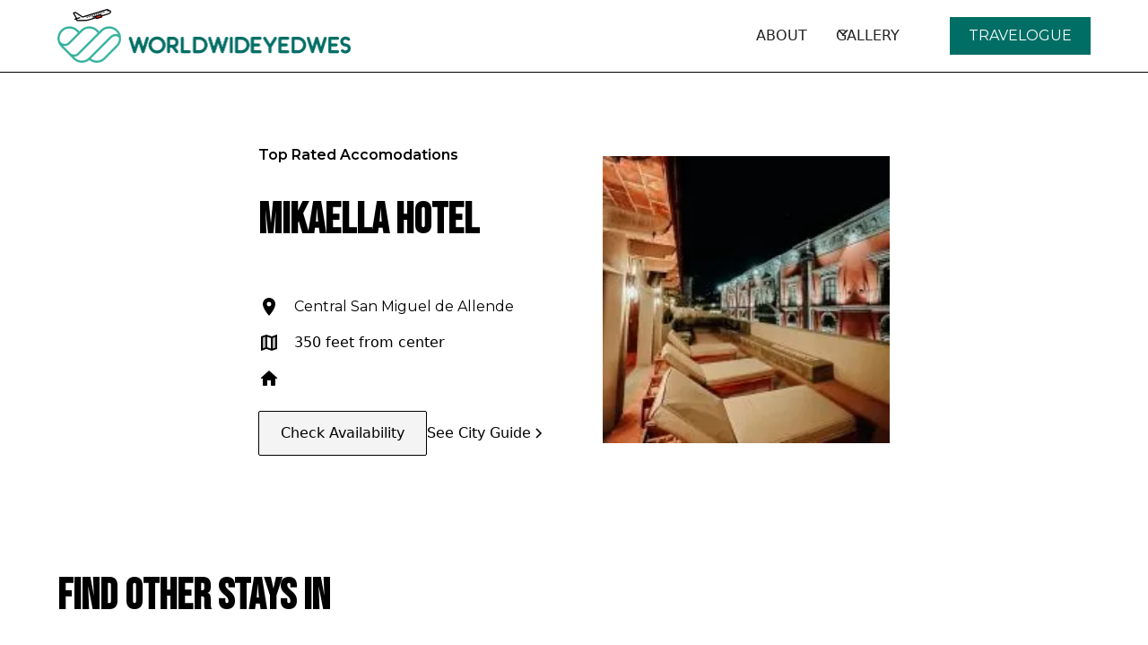

--- FILE ---
content_type: text/html
request_url: https://www.worldwideyedwes.com/accommodations/mikaella-hotel
body_size: 9152
content:
<!DOCTYPE html><!-- Last Published: Wed Nov 19 2025 02:36:24 GMT+0000 (Coordinated Universal Time) --><html data-wf-domain="www.worldwideyedwes.com" data-wf-page="64559066db652975b579eb4e" data-wf-site="63dab335d079b438d3e71b29" lang="en" data-wf-collection="64559066db6529d23e79eb4c" data-wf-item-slug="mikaella-hotel"><head><meta charset="utf-8"/><title>Mikaella Hotel</title><meta content="Find the top rated spots to stay in  - we have made it easy, this is one of them! Click through to see more." name="description"/><meta content="Mikaella Hotel" property="og:title"/><meta content="" property="og:description"/><meta content="Mikaella Hotel" property="twitter:title"/><meta content="" property="twitter:description"/><meta property="og:type" content="website"/><meta content="summary_large_image" name="twitter:card"/><meta content="width=device-width, initial-scale=1" name="viewport"/><link href="https://cdn.prod.website-files.com/63dab335d079b438d3e71b29/css/worldwideyedwes-site.webflow.shared.f590b2881.min.css" rel="stylesheet" type="text/css"/><link href="https://fonts.googleapis.com" rel="preconnect"/><link href="https://fonts.gstatic.com" rel="preconnect" crossorigin="anonymous"/><script src="https://ajax.googleapis.com/ajax/libs/webfont/1.6.26/webfont.js" type="text/javascript"></script><script type="text/javascript">WebFont.load({  google: {    families: ["Montserrat:100,100italic,200,200italic,300,300italic,400,400italic,500,500italic,600,600italic,700,700italic,800,800italic,900,900italic","Bebas Neue:regular","Montserrat Alternates:regular,italic,500,500italic","Playfair Display:regular","Libre Baskerville:regular"]  }});</script><script type="text/javascript">!function(o,c){var n=c.documentElement,t=" w-mod-";n.className+=t+"js",("ontouchstart"in o||o.DocumentTouch&&c instanceof DocumentTouch)&&(n.className+=t+"touch")}(window,document);</script><link href="https://cdn.prod.website-files.com/63dab335d079b438d3e71b29/63ed7a0663fb62991422d8f9_worldwideyedwes-favicon%2032.png" rel="shortcut icon" type="image/x-icon"/><link href="https://cdn.prod.website-files.com/63dab335d079b438d3e71b29/63ed7995a141e761581d26c6_worldwideyedwes-256-logo.png" rel="apple-touch-icon"/><!-- Please keep this css code to improve the font quality-->
<style>
  * {
  -webkit-font-smoothing: antialiased;
  -moz-osx-font-smoothing: grayscale;
}
</style>

<!-- Bing Webmaster Validation -->
<meta name="msvalidate.01" content="FC04E621BBFD048FDD5E44A7BCDEE678" />

<!-- Google tag (gtag.js) -->
<script async src="https://www.googletagmanager.com/gtag/js?id=G-3QQQ67MGX2"></script>
<script>
  window.dataLayer = window.dataLayer || [];
  function gtag(){dataLayer.push(arguments);}
  gtag('js', new Date());

  gtag('config', 'G-3QQQ67MGX2');
</script><link rel="stylesheet" href="https://unpkg.com/swiper/swiper-bundle.min.css" />
</head><body><div class="global-styles w-embed"><style>

/* Get rid of top margin on first element in any rich text element */
.w-richtext > :not(div):first-child, .w-richtext > div:first-child > :first-child {
  margin-top: 0 !important;
}

/* Get rid of bottom margin on last element in any rich text element */
.w-richtext>:last-child, .w-richtext ol li:last-child, .w-richtext ul li:last-child {
	margin-bottom: 0 !important;
}

/* 
Make the following elements inherit typography styles from the parent and not have hardcoded values. 
Important: You will not be able to style for example "All Links" in Designer with this CSS applied.
Uncomment this CSS to use it in the project. Leave this message for future hand-off.
*/
/*
a,
.w-input,
.w-select,
.w-tab-link,
.w-nav-link,
.w-dropdown-btn,
.w-dropdown-toggle,
.w-dropdown-link {
  color: inherit;
  text-decoration: inherit;
  font-size: inherit;
}
*/

/* Prevent all click and hover interaction with an element */
.pointer-events-off {
	pointer-events: none;
}

/* Enables all click and hover interaction with an element */
.pointer-events-on {
  pointer-events: auto;
}

/* Snippet enables you to add class of div-square which creates and maintains a 1:1 dimension of a div.*/
.div-square::after {
  content: "";
  display: block;
  padding-bottom: 100%;
}

/*Hide focus outline for main content element*/
    main:focus-visible {
    outline: -webkit-focus-ring-color auto 0px;
}

/* Make sure containers never lose their center alignment*/
.container-medium, .container-small, .container-large {
  margin-right: auto !important;
  margin-left: auto !important;
}

/*Reset selects, buttons, and links styles*/
.w-input, .w-select, a {
color: inherit;
text-decoration: inherit;
font-size: inherit;
}

/*Apply "..." after 3 lines of text */
.text-style-3lines {
    display: -webkit-box;
    overflow: hidden;
    -webkit-line-clamp: 3;
    -webkit-box-orient: vertical;
}

/* Apply "..." after 2 lines of text */
.text-style-2lines {
    display: -webkit-box;
    overflow: hidden;
    -webkit-line-clamp: 2;
    -webkit-box-orient: vertical;
}
/* Apply "..." at 100% width */
.truncate-width { 
		width: 100%; 
    white-space: nowrap; 
    overflow: hidden; 
    text-overflow: ellipsis; 
}
/* Removes native scrollbar */
.no-scrollbar {
    -ms-overflow-style: none;  // IE 10+
    overflow: -moz-scrollbars-none;  // Firefox
}

.no-scrollbar::-webkit-scrollbar {
    display: none; // Safari and Chrome
}

/* Adds inline flex display */
.display-inlineflex {
  display: inline-flex;
}

/* These classes are never overwritten */
.hide {
  display: none !important;
}

@media screen and (max-width: 991px) {
    .hide, .hide-tablet {
        display: none !important;
    }
}
  @media screen and (max-width: 767px) {
    .hide-mobile-landscape{
      display: none !important;
    }
}
  @media screen and (max-width: 479px) {
    .hide-mobile{
      display: none !important;
    }
}
 
.margin-0 {
  margin: 0rem !important;
}
  
.padding-0 {
  padding: 0rem !important;
}

.spacing-clean {
padding: 0rem !important;
margin: 0rem !important;
}

.margin-top {
  margin-right: 0rem !important;
  margin-bottom: 0rem !important;
  margin-left: 0rem !important;
}

.padding-top {
  padding-right: 0rem !important;
  padding-bottom: 0rem !important;
  padding-left: 0rem !important;
}
  
.margin-right {
  margin-top: 0rem !important;
  margin-bottom: 0rem !important;
  margin-left: 0rem !important;
}

.padding-right {
  padding-top: 0rem !important;
  padding-bottom: 0rem !important;
  padding-left: 0rem !important;
}

.margin-bottom {
  margin-top: 0rem !important;
  margin-right: 0rem !important;
  margin-left: 0rem !important;
}

.padding-bottom {
  padding-top: 0rem !important;
  padding-right: 0rem !important;
  padding-left: 0rem !important;
}

.margin-left {
  margin-top: 0rem !important;
  margin-right: 0rem !important;
  margin-bottom: 0rem !important;
}
  
.padding-left {
  padding-top: 0rem !important;
  padding-right: 0rem !important;
  padding-bottom: 0rem !important;
}
  
.margin-horizontal {
  margin-top: 0rem !important;
  margin-bottom: 0rem !important;
}

.padding-horizontal {
  padding-top: 0rem !important;
  padding-bottom: 0rem !important;
}

.margin-vertical {
  margin-right: 0rem !important;
  margin-left: 0rem !important;
}
  
.padding-vertical {
  padding-right: 0rem !important;
  padding-left: 0rem !important;
}

</style></div><div data-animation="default" class="navbar1_component w-nav" data-easing2="ease" fs-scrolldisable-element="smart-nav" data-easing="ease" data-collapse="medium" data-w-id="f013a86d-feb6-78b1-756f-2613bcc6fda2" role="banner" data-duration="400"><div class="navbar1_container"><a href="/" class="navbar1_logo-link w-nav-brand"><img alt="" loading="lazy" src="https://cdn.prod.website-files.com/63dab335d079b438d3e71b29/63effbcc149499a69054dc18_www-logo-name-100x530.png" sizes="(max-width: 668px) 98vw, 655px" srcset="https://cdn.prod.website-files.com/63dab335d079b438d3e71b29/63effbcc149499a69054dc18_www-logo-name-100x530-p-500.png 500w, https://cdn.prod.website-files.com/63dab335d079b438d3e71b29/63effbcc149499a69054dc18_www-logo-name-100x530.png 655w" class="navbar1_logo"/></a><nav role="navigation" class="navbar1_menu is-page-height-tablet w-nav-menu"><a href="/about-worldwideyedwes" class="navbar1_link w-nav-link">ABOUT</a><div data-delay="200" data-hover="true" data-w-id="f013a86d-feb6-78b1-756f-2613bcc6fdad" class="navbar1_menu-dropdown w-dropdown"><div class="navbar1_dropdown-toggle w-dropdown-toggle"><div class="dropdown-icon w-embed"><svg width=" 100%" height=" 100%" viewBox="0 0 16 16" fill="none" xmlns="http://www.w3.org/2000/svg">
<path fill-rule="evenodd" clip-rule="evenodd" d="M2.55806 6.29544C2.46043 6.19781 2.46043 6.03952 2.55806 5.94189L3.44195 5.058C3.53958 4.96037 3.69787 4.96037 3.7955 5.058L8.00001 9.26251L12.2045 5.058C12.3021 4.96037 12.4604 4.96037 12.5581 5.058L13.4419 5.94189C13.5396 6.03952 13.5396 6.19781 13.4419 6.29544L8.17678 11.5606C8.07915 11.6582 7.92086 11.6582 7.82323 11.5606L2.55806 6.29544Z" fill="currentColor"/>
</svg></div><div>GALLERY</div></div><nav class="navbar1_dropdown-list w-dropdown-list"><a href="/photos-by-worldwideyedwes" class="navbar1_dropdown-link w-dropdown-link">Photos</a><a href="/footage-by-worldwideyedwes" class="navbar1_dropdown-link w-dropdown-link">Videos</a><a href="/footage-by-worldwideyedwes" class="navbar1_dropdown-link w-dropdown-link">Film</a></nav></div><div class="navbar1_menu-buttons"><a href="/blog-articles" class="button is-secondary is-small nav-button hover w-button">TRAVELOGUE</a></div></nav><div class="navbar1_menu-button w-nav-button"><div class="menu-icon1"><div class="menu-icon1_line-top"></div><div class="menu-icon1_line-middle"><div class="menu-icon_line-middle-inner"></div></div><div class="menu-icon1_line-bottom"></div></div></div></div></div><section class="section_layout16"><div class="hotel-section-header padding-global"><div class="container-large"><div class="padding-section-large"><div class="w-layout-grid layout16_component"><div class="layout16_content"><div class="text-wrapper-hotel"><div class="text-size-regular text-weight-semibold">Top Rated Accomodations</div><div class="text-size-regular text-weight-semibold destination w-dyn-bind-empty"></div></div><div class="margin-bottom-4 margin-small"><h1 class="heading-style-h2">Mikaella Hotel</h1></div><div class="star-rating-wrapper"><img src="https://cdn.prod.website-files.com/63dab335d079b438d3e71b29/6488f0c6381e141907c83a5e_star.png" loading="lazy" height="24" width="24" alt="" class="star-image w-condition-invisible"/><img src="https://cdn.prod.website-files.com/63dab335d079b438d3e71b29/6488f0c6381e141907c83a5e_star.png" loading="lazy" height="24" width="24" alt="" class="star-image w-condition-invisible"/><img src="https://cdn.prod.website-files.com/63dab335d079b438d3e71b29/6488f0c6381e141907c83a5e_star.png" loading="lazy" height="24" width="24" alt="" class="star-image w-condition-invisible"/><img src="https://cdn.prod.website-files.com/63dab335d079b438d3e71b29/6488f0c6381e141907c83a5e_star.png" loading="lazy" height="24" width="24" alt="" class="star-image w-condition-invisible"/><img src="https://cdn.prod.website-files.com/63dab335d079b438d3e71b29/6488f0c6381e141907c83a5e_star.png" loading="lazy" height="24" width="24" alt="" class="star-image w-condition-invisible"/></div><div class="text-size-regular text-weight-semibold w-condition-invisible">Not Rated</div><div class="margin-bottom-4 margin-small"><p class="text-size-medium w-dyn-bind-empty"></p></div><div class="layout16_item-list"><div id="w-node-ca5662e4-6fbe-39cc-227f-da4326a67dd1-b579eb4e" class="layout16_item"><div class="layout16_item-icon-wrapper"><div class="icon-embed-xsmall w-embed"><svg xmlns="http://www.w3.org/2000/svg" xmlns:xlink="http://www.w3.org/1999/xlink" aria-hidden="true" role="img" class="iconify iconify--ic" width="100%" height="100%" preserveAspectRatio="xMidYMid meet" viewBox="0 0 24 24"><path fill="currentColor" d="M12 2C8.13 2 5 5.13 5 9c0 5.25 7 13 7 13s7-7.75 7-13c0-3.87-3.13-7-7-7zm0 9.5a2.5 2.5 0 0 1 0-5a2.5 2.5 0 0 1 0 5z"></path></svg></div></div><div class="layout16_item-text-wrapper"><p class="paragraph">Central San Miguel de Allende</p></div></div><div id="w-node-ca5662e4-6fbe-39cc-227f-da4326a67dd7-b579eb4e" class="layout16_item"><div class="layout16_item-icon-wrapper"><div class="icon-embed-xsmall-4 w-embed"><svg xmlns="http://www.w3.org/2000/svg" xmlns:xlink="http://www.w3.org/1999/xlink" aria-hidden="true" role="img" class="iconify iconify--ic" width="100%" height="100%" preserveAspectRatio="xMidYMid meet" viewBox="0 0 24 24"><path fill="currentColor" d="m5 18.31l3-1.16V5.45L5 6.46zm11 .24l3-1.01V5.69l-3 1.17z" opacity=".3"></path><path fill="currentColor" d="m20.5 3l-.16.03L15 5.1L9 3L3.36 4.9c-.21.07-.36.25-.36.48V20.5c0 .28.22.5.5.5l.16-.03L9 18.9l6 2.1l5.64-1.9c.21-.07.36-.25.36-.48V3.5c0-.28-.22-.5-.5-.5zM8 17.15l-3 1.16V6.46l3-1.01v11.7zm6 1.38l-4-1.4V5.47l4 1.4v11.66zm5-.99l-3 1.01V6.86l3-1.16v11.84z"></path></svg></div></div><div class="layout16_item-text-wrapper"><p>350 feet from center</p></div></div><div id="w-node-ca5662e4-6fbe-39cc-227f-da4326a67ddd-b579eb4e" class="layout16_item"><div class="layout16_item-icon-wrapper"><div class="icon-embed-xsmall w-embed"><svg xmlns="http://www.w3.org/2000/svg" xmlns:xlink="http://www.w3.org/1999/xlink" aria-hidden="true" role="img" class="iconify iconify--ic" width="100%" height="100%" preserveAspectRatio="xMidYMid meet" viewBox="0 0 24 24"><path fill="currentColor" d="M10 19v-5h4v5c0 .55.45 1 1 1h3c.55 0 1-.45 1-1v-7h1.7c.46 0 .68-.57.33-.87L12.67 3.6c-.38-.34-.96-.34-1.34 0l-8.36 7.53c-.34.3-.13.87.33.87H5v7c0 .55.45 1 1 1h3c.55 0 1-.45 1-1z"></path></svg></div></div><div class="layout16_item-text-wrapper"><p class="w-dyn-bind-empty"></p></div></div></div><div class="margin-top margin-medium"><div class="button-group-4"><a href="https://www.booking.com/hotel/mx/aldea-allende.html?label=gen173nr-1FCAEoggI46AdIM1gEaK8CiAEBmAExuAEXyAEM2AEB6AEB-AECiAIBqAIDuAKksrqmBsACAdICJDM2MGJjYmI4LWE2ZDEtNGI3ZS04NzY3LTJiN2Q1YjE1Zjc2MtgCBeACAQ&amp;sid=3817d3629a3368e60bccdb0ab9147a1e&amp;aid=304142&amp;ucfs=1&amp;arphpl=1&amp;checkin=2023-08-24&amp;checkout=2023-08-25&amp;dest_id=-1699222&amp;dest_type=city&amp;group_adults=2&amp;req_adults=2&amp;no_rooms=1&amp;group_children=0&amp;req_children=0&amp;hpos=3&amp;hapos=3&amp;sr_order=class&amp;srpvid=4dd98750a3db0265&amp;srepoch=1691262928&amp;all_sr_blocks=790442702_338803559_2_2_0&amp;highlighted_blocks=790442702_338803559_2_2_0&amp;matching_block_id=790442702_338803559_2_2_0&amp;sr_pri_blocks=790442702_338803559_2_2_0__145800&amp;from=searchresults#hotelTmpl" class="button-2 is-secondary hotel-booking-button w-button">Check Availability</a><a href="#" class="button-2 is-link is-icon w-inline-block"><div>See City Guide</div><div class="icon-embed-xxsmall-2 w-embed"><svg width="16" height="16" viewBox="0 0 16 16" fill="none" xmlns="http://www.w3.org/2000/svg">
<path d="M6 3L11 8L6 13" stroke="CurrentColor" stroke-width="1.5"/>
</svg></div></a></div></div></div><div class="layout16_image-wrapper"><img loading="lazy" alt="" src="https://cdn.prod.website-files.com/63dab403d3feef001ad287e3/64cecf005001421456400f19_473042994.webp" class="hotel-image"/></div></div></div></div></div></section><div class="section overflow-hidden margin-large"><div class="hotel-card-header-wrapper"><h2 class="heading-style-h2">Find Other Stays in </h2><h2 class="heading-style-h2 destination w-dyn-bind-empty"></h2></div><div class="w-layout-blockcontainer w-container"><div class="slider-wrapper w-dyn-list"><div class="w-dyn-empty"><div>No items found.</div></div></div></div></div><div class="padding-global background-color"><div class="container-large"><div class="padding-vertical padding-medium"><div class="padding-bottom padding-xxlarge"><div class="w-layout-grid footer1_top-wrapper"><div id="w-node-_92d61dd7-e40d-b90a-cc9e-ab583837584e-38375849" class="footer1_left-wrapper"><div class="margin-bottom margin-small"><a href="/" class="footer1_logo-link w-nav-brand"><img src="https://cdn.prod.website-files.com/63dab335d079b438d3e71b29/63effc810abc83c281c346c3_www-logo-name-100x530-white.png" loading="lazy" alt="" sizes="100vw" srcset="https://cdn.prod.website-files.com/63dab335d079b438d3e71b29/63effc810abc83c281c346c3_www-logo-name-100x530-white-p-500.png 500w, https://cdn.prod.website-files.com/63dab335d079b438d3e71b29/63effc810abc83c281c346c3_www-logo-name-100x530-white.png 546w" class="image-7"/></a></div><div class="text-color-white address-wrapper">7901 4th St N STE 300<br/>St. Petersburg, FL 33702<br/>+1 727 617 0007</div><div class="margin-bottom margin-small"><div class="text-color-white">Join my newsletter for travel tips and must-haves for working remotely.</div></div><div class="footer1_form-block w-form"><form id="email-form" name="email-form" data-name="Email Form" method="get" class="footer1_form" data-wf-page-id="64559066db652975b579eb4e" data-wf-element-id="92d61dd7-e40d-b90a-cc9e-ab5838375856"><input class="form-input w-input" maxlength="256" name="email-2" data-name="Email 2" placeholder="Enter your email" type="email" id="email-2" required=""/><a href="#" class="button is-secondary is-small is-alternate w-button">Send it to Me</a></form><div class="text-size-tiny text-color-white">By joining you agree to with our Privacy Policy and provide consent to receive updates.</div><div class="success-message w-form-done"><div>Thank you! Your submission has been received!</div></div><div class="error-message w-form-fail"><div>Oops! Something went wrong while submitting the form.</div></div></div></div><div class="w-layout-grid footer1_menu-wrapper"><div class="footer1_link-list text-color-white"><div class="margin-bottom margin-xsmall"><div class="text-weight-semibold">DISCOVER</div></div><a href="/blog-articles" class="footer1_link">Blog</a><a href="/footage-by-worldwideyedwes" class="footer1_link">Videos</a><a href="/photos-by-worldwideyedwes" class="footer1_link">Photos</a><a href="/about-worldwideyedwes" class="footer1_link">About</a><a href="/contact" class="footer1_link">Contact</a><a href="/team" class="footer1_link">Our Team</a></div><div class="footer1_link-list text-color-white"><div class="margin-bottom margin-xsmall"><div class="text-weight-semibold">TOPICS</div></div><div class="w-dyn-list"><div role="list" class="w-dyn-items"><div role="listitem" class="margin-bottom w-dyn-item"><a href="/topics/travel-companion" class="w-inline-block"><div class="footer1_link">Travel Companion</div></a></div><div role="listitem" class="margin-bottom w-dyn-item"><a href="/topics/digital-nomad-hub" class="w-inline-block"><div class="footer1_link">Digital Nomad Hub</div></a></div><div role="listitem" class="margin-bottom w-dyn-item"><a href="/topics/middle-east" class="w-inline-block"><div class="footer1_link">Middle East</div></a></div><div role="listitem" class="margin-bottom w-dyn-item"><a href="/topics/travel" class="w-inline-block"><div class="footer1_link">Travel</div></a></div><div role="listitem" class="margin-bottom w-dyn-item"><a href="/topics/north-america" class="w-inline-block"><div class="footer1_link">North America</div></a></div></div></div></div><div class="footer1_link-list text-color-white"><div class="margin-bottom margin-xsmall"><div class="text-weight-semibold">FOLLOW ALONG</div></div><a href="https://www.facebook.com/worldwideyedwes" target="_blank" class="footer1_social-link w-inline-block"><div class="footer1_social-icon w-embed"><svg width="24" height="24" viewBox="0 0 24 24" fill="none" xmlns="http://www.w3.org/2000/svg">
<path d="M16.5 6H13.5C12.9477 6 12.5 6.44772 12.5 7V10H16.5C16.6137 9.99748 16.7216 10.0504 16.7892 10.1419C16.8568 10.2334 16.8758 10.352 16.84 10.46L16.1 12.66C16.0318 12.8619 15.8431 12.9984 15.63 13H12.5V20.5C12.5 20.7761 12.2761 21 12 21H9.5C9.22386 21 9 20.7761 9 20.5V13H7.5C7.22386 13 7 12.7761 7 12.5V10.5C7 10.2239 7.22386 10 7.5 10H9V7C9 4.79086 10.7909 3 13 3H16.5C16.7761 3 17 3.22386 17 3.5V5.5C17 5.77614 16.7761 6 16.5 6Z" fill="CurrentColor"/>
</svg></div><div>Facebook</div></a><a href="https://www.instagram.com/worldwideyedwesblog" target="_blank" class="footer1_social-link w-inline-block"><div class="footer1_social-icon w-embed"><svg width="24" height="24" viewBox="0 0 24 24" fill="none" xmlns="http://www.w3.org/2000/svg">
<path fill-rule="evenodd" clip-rule="evenodd" d="M16 3H8C5.23858 3 3 5.23858 3 8V16C3 18.7614 5.23858 21 8 21H16C18.7614 21 21 18.7614 21 16V8C21 5.23858 18.7614 3 16 3ZM19.25 16C19.2445 17.7926 17.7926 19.2445 16 19.25H8C6.20735 19.2445 4.75549 17.7926 4.75 16V8C4.75549 6.20735 6.20735 4.75549 8 4.75H16C17.7926 4.75549 19.2445 6.20735 19.25 8V16ZM16.75 8.25C17.3023 8.25 17.75 7.80228 17.75 7.25C17.75 6.69772 17.3023 6.25 16.75 6.25C16.1977 6.25 15.75 6.69772 15.75 7.25C15.75 7.80228 16.1977 8.25 16.75 8.25ZM12 7.5C9.51472 7.5 7.5 9.51472 7.5 12C7.5 14.4853 9.51472 16.5 12 16.5C14.4853 16.5 16.5 14.4853 16.5 12C16.5027 10.8057 16.0294 9.65957 15.1849 8.81508C14.3404 7.97059 13.1943 7.49734 12 7.5ZM9.25 12C9.25 13.5188 10.4812 14.75 12 14.75C13.5188 14.75 14.75 13.5188 14.75 12C14.75 10.4812 13.5188 9.25 12 9.25C10.4812 9.25 9.25 10.4812 9.25 12Z" fill="CurrentColor"/>
</svg></div><div>Instagram</div></a><a href="https://www.twitter.com/worldwideyedwes" target="_blank" class="footer1_social-link w-inline-block"><div class="footer1_social-icon w-embed"><svg width="24" height="24" viewBox="0 0 24 24" fill="none" xmlns="http://www.w3.org/2000/svg">
<path d="M20.9728 6.7174C20.5084 7.33692 19.947 7.87733 19.3103 8.31776C19.3103 8.47959 19.3103 8.64142 19.3103 8.81225C19.3154 11.7511 18.1415 14.5691 16.0518 16.6345C13.962 18.6999 11.1312 19.8399 8.19405 19.7989C6.49599 19.8046 4.81967 19.4169 3.29642 18.6661C3.21428 18.6302 3.16131 18.549 3.16162 18.4593V18.3604C3.16162 18.2313 3.26623 18.1267 3.39527 18.1267C5.06442 18.0716 6.67402 17.4929 7.99634 16.4724C6.48553 16.4419 5.12619 15.5469 4.5006 14.1707C4.46901 14.0956 4.47884 14.0093 4.52657 13.9432C4.57429 13.8771 4.653 13.8407 4.73425 13.8471C5.19342 13.8932 5.65718 13.8505 6.1002 13.7212C4.43239 13.375 3.17921 11.9904 2.99986 10.2957C2.99349 10.2144 3.02992 10.1357 3.096 10.0879C3.16207 10.0402 3.24824 10.0303 3.32338 10.062C3.77094 10.2595 4.25409 10.3635 4.74324 10.3676C3.28184 9.40846 2.65061 7.58405 3.20655 5.92622C3.26394 5.76513 3.40181 5.64612 3.5695 5.61294C3.73718 5.57975 3.90996 5.63728 4.02432 5.76439C5.99639 7.86325 8.70604 9.11396 11.5819 9.25279C11.5083 8.95885 11.4721 8.65676 11.4741 8.35372C11.501 6.76472 12.4842 5.34921 13.9634 4.76987C15.4425 4.19054 17.1249 4.56203 18.223 5.71044C18.9714 5.56785 19.695 5.31645 20.3707 4.96421C20.4202 4.93331 20.483 4.93331 20.5325 4.96421C20.5634 5.01373 20.5634 5.07652 20.5325 5.12604C20.2052 5.87552 19.6523 6.50412 18.9509 6.92419C19.5651 6.85296 20.1685 6.70807 20.7482 6.49264C20.797 6.45942 20.8611 6.45942 20.9099 6.49264C20.9508 6.51134 20.9814 6.54711 20.9935 6.59042C21.0056 6.63373 20.998 6.68018 20.9728 6.7174Z" fill="CurrentColor"/>
</svg></div><div>Twitter</div></a><a href="https://www.linkedin.com/company/worldwideyedwes" target="_blank" class="footer1_social-link w-inline-block"><div class="footer1_social-icon w-embed"><svg width="24" height="24" viewBox="0 0 24 24" fill="none" xmlns="http://www.w3.org/2000/svg">
<path fill-rule="evenodd" clip-rule="evenodd" d="M5 3H19C20.1046 3 21 3.89543 21 5V19C21 20.1046 20.1046 21 19 21H5C3.89543 21 3 20.1046 3 19V5C3 3.89543 3.89543 3 5 3ZM8 18C8.27614 18 8.5 17.7761 8.5 17.5V10.5C8.5 10.2239 8.27614 10 8 10H6.5C6.22386 10 6 10.2239 6 10.5V17.5C6 17.7761 6.22386 18 6.5 18H8ZM7.25 9C6.42157 9 5.75 8.32843 5.75 7.5C5.75 6.67157 6.42157 6 7.25 6C8.07843 6 8.75 6.67157 8.75 7.5C8.75 8.32843 8.07843 9 7.25 9ZM17.5 18C17.7761 18 18 17.7761 18 17.5V12.9C18.0325 11.3108 16.8576 9.95452 15.28 9.76C14.177 9.65925 13.1083 10.1744 12.5 11.1V10.5C12.5 10.2239 12.2761 10 12 10H10.5C10.2239 10 10 10.2239 10 10.5V17.5C10 17.7761 10.2239 18 10.5 18H12C12.2761 18 12.5 17.7761 12.5 17.5V13.75C12.5 12.9216 13.1716 12.25 14 12.25C14.8284 12.25 15.5 12.9216 15.5 13.75V17.5C15.5 17.7761 15.7239 18 16 18H17.5Z" fill="CurrentColor"/>
</svg></div><div>LinkedIn</div></a><a href="https://www.youtube.com/@WorldWideyedWes" target="_blank" class="footer1_social-link w-inline-block"><img src="https://cdn.prod.website-files.com/63dab335d079b438d3e71b29/6540443e995b40007125c4df_SM-footerYouTube.svg" loading="lazy" width="24" height="24" alt=""/><div>YouTube</div></a></div></div></div></div><div class="w-layout-hflex flex-block-2"><a href="https://www.travelmassive.com/@wes-1785039396" target="_blank" class="w-inline-block"><div class="div-block-26"><img src="https://cdn.prod.website-files.com/63dab335d079b438d3e71b29/660209005a4d19701ac8d54c_Travel%20massive%20badge.svg" loading="lazy" width="200" height="Auto" alt=""/></div></a><div><div class="text-block-7">As an Amazon Associate I earn from qualifying purchases.</div></div></div><div class="line-divider white-line-divider"></div><div class="padding-top padding-medium text-color-white"><div class="footer1_bottom-wrapper"><div class="footer1_credit-text">© 2024 WorldWideyedWes. All right reserved.</div><div class="w-layout-grid footer1_legal-list"><a href="/editorial-policy" class="footer1_legal-link">Editiorial Policy</a><a href="/privacy-policy" class="footer1_legal-link">Privacy Policy</a><a href="/terms-of-service" class="footer1_legal-link">Terms of Service</a><a href="/cookie-settings" class="footer1_legal-link">Cookies Settings</a></div></div></div></div></div></div><script src="https://d3e54v103j8qbb.cloudfront.net/js/jquery-3.5.1.min.dc5e7f18c8.js?site=63dab335d079b438d3e71b29" type="text/javascript" integrity="sha256-9/aliU8dGd2tb6OSsuzixeV4y/faTqgFtohetphbbj0=" crossorigin="anonymous"></script><script src="https://cdn.prod.website-files.com/63dab335d079b438d3e71b29/js/webflow.schunk.36b8fb49256177c8.js" type="text/javascript"></script><script src="https://cdn.prod.website-files.com/63dab335d079b438d3e71b29/js/webflow.schunk.72d94076a5df358d.js" type="text/javascript"></script><script src="https://cdn.prod.website-files.com/63dab335d079b438d3e71b29/js/webflow.0b2167f4.25ea9933c9bb97db.js" type="text/javascript"></script><script>
    $(document).ready(function () {
        let title = document.title;
        let url = window.location.href;
        $('[data-share-facebook').attr('href', 'https://www.facebook.com/sharer/sharer.php?u=' + url + '%2F&title=' + title + '%3F');
        $('[data-share-facebook').attr('target', '_blank');

        $('[data-share-twitter').attr('href', 'https://twitter.com/share?url=' + url + '%2F&title=' + title + '&summary=');
        $('[data-share-twitter').attr('target', '_blank');

        $('[data-share-linkedin').attr('href', 'https://www.linkedin.com/shareArticle?mini=true&url=' + url + '%2F&title=' + title + '&summary=');
        $('[data-share-linkedin').attr('target', '_blank');
        
        $('[data-share-whatsapp').attr('href', 'https://wa.me/?text=' + url);
        $('[data-share-whatsapp').attr('target', '_blank');
    });
</script><script src="https://unpkg.com/swiper/swiper-bundle.min.js"></script>
<script src="https://weblocks.io/library.js"></script>
<script src="https://weblocks.io/script-66-529.js"></script></body></html>

--- FILE ---
content_type: text/css
request_url: https://cdn.prod.website-files.com/63dab335d079b438d3e71b29/css/worldwideyedwes-site.webflow.shared.f590b2881.min.css
body_size: 35353
content:
html{-webkit-text-size-adjust:100%;-ms-text-size-adjust:100%;font-family:sans-serif}body{margin:0}article,aside,details,figcaption,figure,footer,header,hgroup,main,menu,nav,section,summary{display:block}audio,canvas,progress,video{vertical-align:baseline;display:inline-block}audio:not([controls]){height:0;display:none}[hidden],template{display:none}a{background-color:#0000}a:active,a:hover{outline:0}abbr[title]{border-bottom:1px dotted}b,strong{font-weight:700}dfn{font-style:italic}h1{margin:.67em 0;font-size:2em}mark{color:#000;background:#ff0}small{font-size:80%}sub,sup{vertical-align:baseline;font-size:75%;line-height:0;position:relative}sup{top:-.5em}sub{bottom:-.25em}img{border:0}svg:not(:root){overflow:hidden}hr{box-sizing:content-box;height:0}pre{overflow:auto}code,kbd,pre,samp{font-family:monospace;font-size:1em}button,input,optgroup,select,textarea{color:inherit;font:inherit;margin:0}button{overflow:visible}button,select{text-transform:none}button,html input[type=button],input[type=reset]{-webkit-appearance:button;cursor:pointer}button[disabled],html input[disabled]{cursor:default}button::-moz-focus-inner,input::-moz-focus-inner{border:0;padding:0}input{line-height:normal}input[type=checkbox],input[type=radio]{box-sizing:border-box;padding:0}input[type=number]::-webkit-inner-spin-button,input[type=number]::-webkit-outer-spin-button{height:auto}input[type=search]{-webkit-appearance:none}input[type=search]::-webkit-search-cancel-button,input[type=search]::-webkit-search-decoration{-webkit-appearance:none}legend{border:0;padding:0}textarea{overflow:auto}optgroup{font-weight:700}table{border-collapse:collapse;border-spacing:0}td,th{padding:0}@font-face{font-family:webflow-icons;src:url([data-uri])format("truetype");font-weight:400;font-style:normal}[class^=w-icon-],[class*=\ w-icon-]{speak:none;font-variant:normal;text-transform:none;-webkit-font-smoothing:antialiased;-moz-osx-font-smoothing:grayscale;font-style:normal;font-weight:400;line-height:1;font-family:webflow-icons!important}.w-icon-slider-right:before{content:""}.w-icon-slider-left:before{content:""}.w-icon-nav-menu:before{content:""}.w-icon-arrow-down:before,.w-icon-dropdown-toggle:before{content:""}.w-icon-file-upload-remove:before{content:""}.w-icon-file-upload-icon:before{content:""}*{box-sizing:border-box}html{height:100%}body{color:#333;background-color:#fff;min-height:100%;margin:0;font-family:Arial,sans-serif;font-size:14px;line-height:20px}img{vertical-align:middle;max-width:100%;display:inline-block}html.w-mod-touch *{background-attachment:scroll!important}.w-block{display:block}.w-inline-block{max-width:100%;display:inline-block}.w-clearfix:before,.w-clearfix:after{content:" ";grid-area:1/1/2/2;display:table}.w-clearfix:after{clear:both}.w-hidden{display:none}.w-button{color:#fff;line-height:inherit;cursor:pointer;background-color:#3898ec;border:0;border-radius:0;padding:9px 15px;text-decoration:none;display:inline-block}input.w-button{-webkit-appearance:button}html[data-w-dynpage] [data-w-cloak]{color:#0000!important}.w-code-block{margin:unset}pre.w-code-block code{all:inherit}.w-optimization{display:contents}.w-webflow-badge,.w-webflow-badge>img{box-sizing:unset;width:unset;height:unset;max-height:unset;max-width:unset;min-height:unset;min-width:unset;margin:unset;padding:unset;float:unset;clear:unset;border:unset;border-radius:unset;background:unset;background-image:unset;background-position:unset;background-size:unset;background-repeat:unset;background-origin:unset;background-clip:unset;background-attachment:unset;background-color:unset;box-shadow:unset;transform:unset;direction:unset;font-family:unset;font-weight:unset;color:unset;font-size:unset;line-height:unset;font-style:unset;font-variant:unset;text-align:unset;letter-spacing:unset;-webkit-text-decoration:unset;text-decoration:unset;text-indent:unset;text-transform:unset;list-style-type:unset;text-shadow:unset;vertical-align:unset;cursor:unset;white-space:unset;word-break:unset;word-spacing:unset;word-wrap:unset;transition:unset}.w-webflow-badge{white-space:nowrap;cursor:pointer;box-shadow:0 0 0 1px #0000001a,0 1px 3px #0000001a;visibility:visible!important;opacity:1!important;z-index:2147483647!important;color:#aaadb0!important;overflow:unset!important;background-color:#fff!important;border-radius:3px!important;width:auto!important;height:auto!important;margin:0!important;padding:6px!important;font-size:12px!important;line-height:14px!important;text-decoration:none!important;display:inline-block!important;position:fixed!important;inset:auto 12px 12px auto!important;transform:none!important}.w-webflow-badge>img{position:unset;visibility:unset!important;opacity:1!important;vertical-align:middle!important;display:inline-block!important}h1,h2,h3,h4,h5,h6{margin-bottom:10px;font-weight:700}h1{margin-top:20px;font-size:38px;line-height:44px}h2{margin-top:20px;font-size:32px;line-height:36px}h3{margin-top:20px;font-size:24px;line-height:30px}h4{margin-top:10px;font-size:18px;line-height:24px}h5{margin-top:10px;font-size:14px;line-height:20px}h6{margin-top:10px;font-size:12px;line-height:18px}p{margin-top:0;margin-bottom:10px}blockquote{border-left:5px solid #e2e2e2;margin:0 0 10px;padding:10px 20px;font-size:18px;line-height:22px}figure{margin:0 0 10px}ul,ol{margin-top:0;margin-bottom:10px;padding-left:40px}.w-list-unstyled{padding-left:0;list-style:none}.w-embed:before,.w-embed:after{content:" ";grid-area:1/1/2/2;display:table}.w-embed:after{clear:both}.w-video{width:100%;padding:0;position:relative}.w-video iframe,.w-video object,.w-video embed{border:none;width:100%;height:100%;position:absolute;top:0;left:0}fieldset{border:0;margin:0;padding:0}button,[type=button],[type=reset]{cursor:pointer;-webkit-appearance:button;border:0}.w-form{margin:0 0 15px}.w-form-done{text-align:center;background-color:#ddd;padding:20px;display:none}.w-form-fail{background-color:#ffdede;margin-top:10px;padding:10px;display:none}label{margin-bottom:5px;font-weight:700;display:block}.w-input,.w-select{color:#333;vertical-align:middle;background-color:#fff;border:1px solid #ccc;width:100%;height:38px;margin-bottom:10px;padding:8px 12px;font-size:14px;line-height:1.42857;display:block}.w-input::placeholder,.w-select::placeholder{color:#999}.w-input:focus,.w-select:focus{border-color:#3898ec;outline:0}.w-input[disabled],.w-select[disabled],.w-input[readonly],.w-select[readonly],fieldset[disabled] .w-input,fieldset[disabled] .w-select{cursor:not-allowed}.w-input[disabled]:not(.w-input-disabled),.w-select[disabled]:not(.w-input-disabled),.w-input[readonly],.w-select[readonly],fieldset[disabled]:not(.w-input-disabled) .w-input,fieldset[disabled]:not(.w-input-disabled) .w-select{background-color:#eee}textarea.w-input,textarea.w-select{height:auto}.w-select{background-color:#f3f3f3}.w-select[multiple]{height:auto}.w-form-label{cursor:pointer;margin-bottom:0;font-weight:400;display:inline-block}.w-radio{margin-bottom:5px;padding-left:20px;display:block}.w-radio:before,.w-radio:after{content:" ";grid-area:1/1/2/2;display:table}.w-radio:after{clear:both}.w-radio-input{float:left;margin:3px 0 0 -20px;line-height:normal}.w-file-upload{margin-bottom:10px;display:block}.w-file-upload-input{opacity:0;z-index:-100;width:.1px;height:.1px;position:absolute;overflow:hidden}.w-file-upload-default,.w-file-upload-uploading,.w-file-upload-success{color:#333;display:inline-block}.w-file-upload-error{margin-top:10px;display:block}.w-file-upload-default.w-hidden,.w-file-upload-uploading.w-hidden,.w-file-upload-error.w-hidden,.w-file-upload-success.w-hidden{display:none}.w-file-upload-uploading-btn{cursor:pointer;background-color:#fafafa;border:1px solid #ccc;margin:0;padding:8px 12px;font-size:14px;font-weight:400;display:flex}.w-file-upload-file{background-color:#fafafa;border:1px solid #ccc;flex-grow:1;justify-content:space-between;margin:0;padding:8px 9px 8px 11px;display:flex}.w-file-upload-file-name{font-size:14px;font-weight:400;display:block}.w-file-remove-link{cursor:pointer;width:auto;height:auto;margin-top:3px;margin-left:10px;padding:3px;display:block}.w-icon-file-upload-remove{margin:auto;font-size:10px}.w-file-upload-error-msg{color:#ea384c;padding:2px 0;display:inline-block}.w-file-upload-info{padding:0 12px;line-height:38px;display:inline-block}.w-file-upload-label{cursor:pointer;background-color:#fafafa;border:1px solid #ccc;margin:0;padding:8px 12px;font-size:14px;font-weight:400;display:inline-block}.w-icon-file-upload-icon,.w-icon-file-upload-uploading{width:20px;margin-right:8px;display:inline-block}.w-icon-file-upload-uploading{height:20px}.w-container{max-width:940px;margin-left:auto;margin-right:auto}.w-container:before,.w-container:after{content:" ";grid-area:1/1/2/2;display:table}.w-container:after{clear:both}.w-container .w-row{margin-left:-10px;margin-right:-10px}.w-row:before,.w-row:after{content:" ";grid-area:1/1/2/2;display:table}.w-row:after{clear:both}.w-row .w-row{margin-left:0;margin-right:0}.w-col{float:left;width:100%;min-height:1px;padding-left:10px;padding-right:10px;position:relative}.w-col .w-col{padding-left:0;padding-right:0}.w-col-1{width:8.33333%}.w-col-2{width:16.6667%}.w-col-3{width:25%}.w-col-4{width:33.3333%}.w-col-5{width:41.6667%}.w-col-6{width:50%}.w-col-7{width:58.3333%}.w-col-8{width:66.6667%}.w-col-9{width:75%}.w-col-10{width:83.3333%}.w-col-11{width:91.6667%}.w-col-12{width:100%}.w-hidden-main{display:none!important}@media screen and (max-width:991px){.w-container{max-width:728px}.w-hidden-main{display:inherit!important}.w-hidden-medium{display:none!important}.w-col-medium-1{width:8.33333%}.w-col-medium-2{width:16.6667%}.w-col-medium-3{width:25%}.w-col-medium-4{width:33.3333%}.w-col-medium-5{width:41.6667%}.w-col-medium-6{width:50%}.w-col-medium-7{width:58.3333%}.w-col-medium-8{width:66.6667%}.w-col-medium-9{width:75%}.w-col-medium-10{width:83.3333%}.w-col-medium-11{width:91.6667%}.w-col-medium-12{width:100%}.w-col-stack{width:100%;left:auto;right:auto}}@media screen and (max-width:767px){.w-hidden-main,.w-hidden-medium{display:inherit!important}.w-hidden-small{display:none!important}.w-row,.w-container .w-row{margin-left:0;margin-right:0}.w-col{width:100%;left:auto;right:auto}.w-col-small-1{width:8.33333%}.w-col-small-2{width:16.6667%}.w-col-small-3{width:25%}.w-col-small-4{width:33.3333%}.w-col-small-5{width:41.6667%}.w-col-small-6{width:50%}.w-col-small-7{width:58.3333%}.w-col-small-8{width:66.6667%}.w-col-small-9{width:75%}.w-col-small-10{width:83.3333%}.w-col-small-11{width:91.6667%}.w-col-small-12{width:100%}}@media screen and (max-width:479px){.w-container{max-width:none}.w-hidden-main,.w-hidden-medium,.w-hidden-small{display:inherit!important}.w-hidden-tiny{display:none!important}.w-col{width:100%}.w-col-tiny-1{width:8.33333%}.w-col-tiny-2{width:16.6667%}.w-col-tiny-3{width:25%}.w-col-tiny-4{width:33.3333%}.w-col-tiny-5{width:41.6667%}.w-col-tiny-6{width:50%}.w-col-tiny-7{width:58.3333%}.w-col-tiny-8{width:66.6667%}.w-col-tiny-9{width:75%}.w-col-tiny-10{width:83.3333%}.w-col-tiny-11{width:91.6667%}.w-col-tiny-12{width:100%}}.w-widget{position:relative}.w-widget-map{width:100%;height:400px}.w-widget-map label{width:auto;display:inline}.w-widget-map img{max-width:inherit}.w-widget-map .gm-style-iw{text-align:center}.w-widget-map .gm-style-iw>button{display:none!important}.w-widget-twitter{overflow:hidden}.w-widget-twitter-count-shim{vertical-align:top;text-align:center;background:#fff;border:1px solid #758696;border-radius:3px;width:28px;height:20px;display:inline-block;position:relative}.w-widget-twitter-count-shim *{pointer-events:none;-webkit-user-select:none;user-select:none}.w-widget-twitter-count-shim .w-widget-twitter-count-inner{text-align:center;color:#999;font-family:serif;font-size:15px;line-height:12px;position:relative}.w-widget-twitter-count-shim .w-widget-twitter-count-clear{display:block;position:relative}.w-widget-twitter-count-shim.w--large{width:36px;height:28px}.w-widget-twitter-count-shim.w--large .w-widget-twitter-count-inner{font-size:18px;line-height:18px}.w-widget-twitter-count-shim:not(.w--vertical){margin-left:5px;margin-right:8px}.w-widget-twitter-count-shim:not(.w--vertical).w--large{margin-left:6px}.w-widget-twitter-count-shim:not(.w--vertical):before,.w-widget-twitter-count-shim:not(.w--vertical):after{content:" ";pointer-events:none;border:solid #0000;width:0;height:0;position:absolute;top:50%;left:0}.w-widget-twitter-count-shim:not(.w--vertical):before{border-width:4px;border-color:#75869600 #5d6c7b #75869600 #75869600;margin-top:-4px;margin-left:-9px}.w-widget-twitter-count-shim:not(.w--vertical).w--large:before{border-width:5px;margin-top:-5px;margin-left:-10px}.w-widget-twitter-count-shim:not(.w--vertical):after{border-width:4px;border-color:#fff0 #fff #fff0 #fff0;margin-top:-4px;margin-left:-8px}.w-widget-twitter-count-shim:not(.w--vertical).w--large:after{border-width:5px;margin-top:-5px;margin-left:-9px}.w-widget-twitter-count-shim.w--vertical{width:61px;height:33px;margin-bottom:8px}.w-widget-twitter-count-shim.w--vertical:before,.w-widget-twitter-count-shim.w--vertical:after{content:" ";pointer-events:none;border:solid #0000;width:0;height:0;position:absolute;top:100%;left:50%}.w-widget-twitter-count-shim.w--vertical:before{border-width:5px;border-color:#5d6c7b #75869600 #75869600;margin-left:-5px}.w-widget-twitter-count-shim.w--vertical:after{border-width:4px;border-color:#fff #fff0 #fff0;margin-left:-4px}.w-widget-twitter-count-shim.w--vertical .w-widget-twitter-count-inner{font-size:18px;line-height:22px}.w-widget-twitter-count-shim.w--vertical.w--large{width:76px}.w-background-video{color:#fff;height:500px;position:relative;overflow:hidden}.w-background-video>video{object-fit:cover;z-index:-100;background-position:50%;background-size:cover;width:100%;height:100%;margin:auto;position:absolute;inset:-100%}.w-background-video>video::-webkit-media-controls-start-playback-button{-webkit-appearance:none;display:none!important}.w-background-video--control{background-color:#0000;padding:0;position:absolute;bottom:1em;right:1em}.w-background-video--control>[hidden]{display:none!important}.w-slider{text-align:center;clear:both;-webkit-tap-highlight-color:#0000;tap-highlight-color:#0000;background:#ddd;height:300px;position:relative}.w-slider-mask{z-index:1;white-space:nowrap;height:100%;display:block;position:relative;left:0;right:0;overflow:hidden}.w-slide{vertical-align:top;white-space:normal;text-align:left;width:100%;height:100%;display:inline-block;position:relative}.w-slider-nav{z-index:2;text-align:center;-webkit-tap-highlight-color:#0000;tap-highlight-color:#0000;height:40px;margin:auto;padding-top:10px;position:absolute;inset:auto 0 0}.w-slider-nav.w-round>div{border-radius:100%}.w-slider-nav.w-num>div{font-size:inherit;line-height:inherit;width:auto;height:auto;padding:.2em .5em}.w-slider-nav.w-shadow>div{box-shadow:0 0 3px #3336}.w-slider-nav-invert{color:#fff}.w-slider-nav-invert>div{background-color:#2226}.w-slider-nav-invert>div.w-active{background-color:#222}.w-slider-dot{cursor:pointer;background-color:#fff6;width:1em;height:1em;margin:0 3px .5em;transition:background-color .1s,color .1s;display:inline-block;position:relative}.w-slider-dot.w-active{background-color:#fff}.w-slider-dot:focus{outline:none;box-shadow:0 0 0 2px #fff}.w-slider-dot:focus.w-active{box-shadow:none}.w-slider-arrow-left,.w-slider-arrow-right{cursor:pointer;color:#fff;-webkit-tap-highlight-color:#0000;tap-highlight-color:#0000;-webkit-user-select:none;user-select:none;width:80px;margin:auto;font-size:40px;position:absolute;inset:0;overflow:hidden}.w-slider-arrow-left [class^=w-icon-],.w-slider-arrow-right [class^=w-icon-],.w-slider-arrow-left [class*=\ w-icon-],.w-slider-arrow-right [class*=\ w-icon-]{position:absolute}.w-slider-arrow-left:focus,.w-slider-arrow-right:focus{outline:0}.w-slider-arrow-left{z-index:3;right:auto}.w-slider-arrow-right{z-index:4;left:auto}.w-icon-slider-left,.w-icon-slider-right{width:1em;height:1em;margin:auto;inset:0}.w-slider-aria-label{clip:rect(0 0 0 0);border:0;width:1px;height:1px;margin:-1px;padding:0;position:absolute;overflow:hidden}.w-slider-force-show{display:block!important}.w-dropdown{text-align:left;z-index:900;margin-left:auto;margin-right:auto;display:inline-block;position:relative}.w-dropdown-btn,.w-dropdown-toggle,.w-dropdown-link{vertical-align:top;color:#222;text-align:left;white-space:nowrap;margin-left:auto;margin-right:auto;padding:20px;text-decoration:none;position:relative}.w-dropdown-toggle{-webkit-user-select:none;user-select:none;cursor:pointer;padding-right:40px;display:inline-block}.w-dropdown-toggle:focus{outline:0}.w-icon-dropdown-toggle{width:1em;height:1em;margin:auto 20px auto auto;position:absolute;top:0;bottom:0;right:0}.w-dropdown-list{background:#ddd;min-width:100%;display:none;position:absolute}.w-dropdown-list.w--open{display:block}.w-dropdown-link{color:#222;padding:10px 20px;display:block}.w-dropdown-link.w--current{color:#0082f3}.w-dropdown-link:focus{outline:0}@media screen and (max-width:767px){.w-nav-brand{padding-left:10px}}.w-lightbox-backdrop{cursor:auto;letter-spacing:normal;text-indent:0;text-shadow:none;text-transform:none;visibility:visible;white-space:normal;word-break:normal;word-spacing:normal;word-wrap:normal;color:#fff;text-align:center;z-index:2000;opacity:0;-webkit-user-select:none;-moz-user-select:none;-webkit-tap-highlight-color:transparent;background:#000000e6;outline:0;font-family:Helvetica Neue,Helvetica,Ubuntu,Segoe UI,Verdana,sans-serif;font-size:17px;font-style:normal;font-weight:300;line-height:1.2;list-style:disc;position:fixed;inset:0;-webkit-transform:translate(0)}.w-lightbox-backdrop,.w-lightbox-container{-webkit-overflow-scrolling:touch;height:100%;overflow:auto}.w-lightbox-content{height:100vh;position:relative;overflow:hidden}.w-lightbox-view{opacity:0;width:100vw;height:100vh;position:absolute}.w-lightbox-view:before{content:"";height:100vh}.w-lightbox-group,.w-lightbox-group .w-lightbox-view,.w-lightbox-group .w-lightbox-view:before{height:86vh}.w-lightbox-frame,.w-lightbox-view:before{vertical-align:middle;display:inline-block}.w-lightbox-figure{margin:0;position:relative}.w-lightbox-group .w-lightbox-figure{cursor:pointer}.w-lightbox-img{width:auto;max-width:none;height:auto}.w-lightbox-image{float:none;max-width:100vw;max-height:100vh;display:block}.w-lightbox-group .w-lightbox-image{max-height:86vh}.w-lightbox-caption{text-align:left;text-overflow:ellipsis;white-space:nowrap;background:#0006;padding:.5em 1em;position:absolute;bottom:0;left:0;right:0;overflow:hidden}.w-lightbox-embed{width:100%;height:100%;position:absolute;inset:0}.w-lightbox-control{cursor:pointer;background-position:50%;background-repeat:no-repeat;background-size:24px;width:4em;transition:all .3s;position:absolute;top:0}.w-lightbox-left{background-image:url([data-uri]);display:none;bottom:0;left:0}.w-lightbox-right{background-image:url([data-uri]);display:none;bottom:0;right:0}.w-lightbox-close{background-image:url([data-uri]);background-size:18px;height:2.6em;right:0}.w-lightbox-strip{white-space:nowrap;padding:0 1vh;line-height:0;position:absolute;bottom:0;left:0;right:0;overflow:auto hidden}.w-lightbox-item{box-sizing:content-box;cursor:pointer;width:10vh;padding:2vh 1vh;display:inline-block;-webkit-transform:translate(0,0)}.w-lightbox-active{opacity:.3}.w-lightbox-thumbnail{background:#222;height:10vh;position:relative;overflow:hidden}.w-lightbox-thumbnail-image{position:absolute;top:0;left:0}.w-lightbox-thumbnail .w-lightbox-tall{width:100%;top:50%;transform:translateY(-50%)}.w-lightbox-thumbnail .w-lightbox-wide{height:100%;left:50%;transform:translate(-50%)}.w-lightbox-spinner{box-sizing:border-box;border:5px solid #0006;border-radius:50%;width:40px;height:40px;margin-top:-20px;margin-left:-20px;animation:.8s linear infinite spin;position:absolute;top:50%;left:50%}.w-lightbox-spinner:after{content:"";border:3px solid #0000;border-bottom-color:#fff;border-radius:50%;position:absolute;inset:-4px}.w-lightbox-hide{display:none}.w-lightbox-noscroll{overflow:hidden}@media (min-width:768px){.w-lightbox-content{height:96vh;margin-top:2vh}.w-lightbox-view,.w-lightbox-view:before{height:96vh}.w-lightbox-group,.w-lightbox-group .w-lightbox-view,.w-lightbox-group .w-lightbox-view:before{height:84vh}.w-lightbox-image{max-width:96vw;max-height:96vh}.w-lightbox-group .w-lightbox-image{max-width:82.3vw;max-height:84vh}.w-lightbox-left,.w-lightbox-right{opacity:.5;display:block}.w-lightbox-close{opacity:.8}.w-lightbox-control:hover{opacity:1}}.w-lightbox-inactive,.w-lightbox-inactive:hover{opacity:0}.w-richtext:before,.w-richtext:after{content:" ";grid-area:1/1/2/2;display:table}.w-richtext:after{clear:both}.w-richtext[contenteditable=true]:before,.w-richtext[contenteditable=true]:after{white-space:initial}.w-richtext ol,.w-richtext ul{overflow:hidden}.w-richtext .w-richtext-figure-selected.w-richtext-figure-type-video div:after,.w-richtext .w-richtext-figure-selected[data-rt-type=video] div:after,.w-richtext .w-richtext-figure-selected.w-richtext-figure-type-image div,.w-richtext .w-richtext-figure-selected[data-rt-type=image] div{outline:2px solid #2895f7}.w-richtext figure.w-richtext-figure-type-video>div:after,.w-richtext figure[data-rt-type=video]>div:after{content:"";display:none;position:absolute;inset:0}.w-richtext figure{max-width:60%;position:relative}.w-richtext figure>div:before{cursor:default!important}.w-richtext figure img{width:100%}.w-richtext figure figcaption.w-richtext-figcaption-placeholder{opacity:.6}.w-richtext figure div{color:#0000;font-size:0}.w-richtext figure.w-richtext-figure-type-image,.w-richtext figure[data-rt-type=image]{display:table}.w-richtext figure.w-richtext-figure-type-image>div,.w-richtext figure[data-rt-type=image]>div{display:inline-block}.w-richtext figure.w-richtext-figure-type-image>figcaption,.w-richtext figure[data-rt-type=image]>figcaption{caption-side:bottom;display:table-caption}.w-richtext figure.w-richtext-figure-type-video,.w-richtext figure[data-rt-type=video]{width:60%;height:0}.w-richtext figure.w-richtext-figure-type-video iframe,.w-richtext figure[data-rt-type=video] iframe{width:100%;height:100%;position:absolute;top:0;left:0}.w-richtext figure.w-richtext-figure-type-video>div,.w-richtext figure[data-rt-type=video]>div{width:100%}.w-richtext figure.w-richtext-align-center{clear:both;margin-left:auto;margin-right:auto}.w-richtext figure.w-richtext-align-center.w-richtext-figure-type-image>div,.w-richtext figure.w-richtext-align-center[data-rt-type=image]>div{max-width:100%}.w-richtext figure.w-richtext-align-normal{clear:both}.w-richtext figure.w-richtext-align-fullwidth{text-align:center;clear:both;width:100%;max-width:100%;margin-left:auto;margin-right:auto;display:block}.w-richtext figure.w-richtext-align-fullwidth>div{padding-bottom:inherit;display:inline-block}.w-richtext figure.w-richtext-align-fullwidth>figcaption{display:block}.w-richtext figure.w-richtext-align-floatleft{float:left;clear:none;margin-right:15px}.w-richtext figure.w-richtext-align-floatright{float:right;clear:none;margin-left:15px}.w-nav{z-index:1000;background:#ddd;position:relative}.w-nav:before,.w-nav:after{content:" ";grid-area:1/1/2/2;display:table}.w-nav:after{clear:both}.w-nav-brand{float:left;color:#333;text-decoration:none;position:relative}.w-nav-link{vertical-align:top;color:#222;text-align:left;margin-left:auto;margin-right:auto;padding:20px;text-decoration:none;display:inline-block;position:relative}.w-nav-link.w--current{color:#0082f3}.w-nav-menu{float:right;position:relative}[data-nav-menu-open]{text-align:center;background:#c8c8c8;min-width:200px;position:absolute;top:100%;left:0;right:0;overflow:visible;display:block!important}.w--nav-link-open{display:block;position:relative}.w-nav-overlay{width:100%;display:none;position:absolute;top:100%;left:0;right:0;overflow:hidden}.w-nav-overlay [data-nav-menu-open]{top:0}.w-nav[data-animation=over-left] .w-nav-overlay{width:auto}.w-nav[data-animation=over-left] .w-nav-overlay,.w-nav[data-animation=over-left] [data-nav-menu-open]{z-index:1;top:0;right:auto}.w-nav[data-animation=over-right] .w-nav-overlay{width:auto}.w-nav[data-animation=over-right] .w-nav-overlay,.w-nav[data-animation=over-right] [data-nav-menu-open]{z-index:1;top:0;left:auto}.w-nav-button{float:right;cursor:pointer;-webkit-tap-highlight-color:#0000;tap-highlight-color:#0000;-webkit-user-select:none;user-select:none;padding:18px;font-size:24px;display:none;position:relative}.w-nav-button:focus{outline:0}.w-nav-button.w--open{color:#fff;background-color:#c8c8c8}.w-nav[data-collapse=all] .w-nav-menu{display:none}.w-nav[data-collapse=all] .w-nav-button,.w--nav-dropdown-open,.w--nav-dropdown-toggle-open{display:block}.w--nav-dropdown-list-open{position:static}@media screen and (max-width:991px){.w-nav[data-collapse=medium] .w-nav-menu{display:none}.w-nav[data-collapse=medium] .w-nav-button{display:block}}@media screen and (max-width:767px){.w-nav[data-collapse=small] .w-nav-menu{display:none}.w-nav[data-collapse=small] .w-nav-button{display:block}.w-nav-brand{padding-left:10px}}@media screen and (max-width:479px){.w-nav[data-collapse=tiny] .w-nav-menu{display:none}.w-nav[data-collapse=tiny] .w-nav-button{display:block}}.w-tabs{position:relative}.w-tabs:before,.w-tabs:after{content:" ";grid-area:1/1/2/2;display:table}.w-tabs:after{clear:both}.w-tab-menu{position:relative}.w-tab-link{vertical-align:top;text-align:left;cursor:pointer;color:#222;background-color:#ddd;padding:9px 30px;text-decoration:none;display:inline-block;position:relative}.w-tab-link.w--current{background-color:#c8c8c8}.w-tab-link:focus{outline:0}.w-tab-content{display:block;position:relative;overflow:hidden}.w-tab-pane{display:none;position:relative}.w--tab-active{display:block}@media screen and (max-width:479px){.w-tab-link{display:block}}.w-ix-emptyfix:after{content:""}@keyframes spin{0%{transform:rotate(0)}to{transform:rotate(360deg)}}.w-dyn-empty{background-color:#ddd;padding:10px}.w-dyn-hide,.w-dyn-bind-empty,.w-condition-invisible{display:none!important}.wf-layout-layout{display:grid}:root{--black:black;--light-grey:#f4f4f4;--talented-teal:#006e65;--white:white;--sol-yellow:#ffd639;--wanderlust-red:#e23c35;--adventure-green:#36b29e}.w-layout-grid{grid-row-gap:16px;grid-column-gap:16px;grid-template-rows:auto auto;grid-template-columns:1fr 1fr;grid-auto-columns:1fr;display:grid}.w-layout-blockcontainer{max-width:940px;margin-left:auto;margin-right:auto;display:block}.w-layout-layout{grid-row-gap:20px;grid-column-gap:20px;grid-auto-columns:1fr;justify-content:center;padding:20px}.w-layout-cell{flex-direction:column;justify-content:flex-start;align-items:flex-start;display:flex}.w-embed-youtubevideo{background-image:url(https://d3e54v103j8qbb.cloudfront.net/static/youtube-placeholder.2b05e7d68d.svg);background-position:50%;background-size:cover;width:100%;padding-bottom:0;padding-left:0;padding-right:0;position:relative}.w-embed-youtubevideo:empty{min-height:75px;padding-bottom:56.25%}.w-layout-hflex{flex-direction:row;align-items:flex-start;display:flex}.w-form-formrecaptcha{margin-bottom:8px}.w-checkbox{margin-bottom:5px;padding-left:20px;display:block}.w-checkbox:before{content:" ";grid-area:1/1/2/2;display:table}.w-checkbox:after{content:" ";clear:both;grid-area:1/1/2/2;display:table}.w-checkbox-input{float:left;margin:4px 0 0 -20px;line-height:normal}.w-checkbox-input--inputType-custom{border:1px solid #ccc;border-radius:2px;width:12px;height:12px}.w-checkbox-input--inputType-custom.w--redirected-checked{background-color:#3898ec;background-image:url(https://d3e54v103j8qbb.cloudfront.net/static/custom-checkbox-checkmark.589d534424.svg);background-position:50%;background-repeat:no-repeat;background-size:cover;border-color:#3898ec}.w-checkbox-input--inputType-custom.w--redirected-focus{box-shadow:0 0 3px 1px #3898ec}.w-pagination-wrapper{flex-wrap:wrap;justify-content:center;display:flex}.w-pagination-previous{color:#333;background-color:#fafafa;border:1px solid #ccc;border-radius:2px;margin-left:10px;margin-right:10px;padding:9px 20px;font-size:14px;display:block}.w-pagination-previous-icon{margin-right:4px}.w-pagination-next{color:#333;background-color:#fafafa;border:1px solid #ccc;border-radius:2px;margin-left:10px;margin-right:10px;padding:9px 20px;font-size:14px;display:block}.w-pagination-next-icon{margin-left:4px}.w-layout-vflex{flex-direction:column;align-items:flex-start;display:flex}@media screen and (max-width:991px){.w-layout-blockcontainer{max-width:728px}}@media screen and (max-width:767px){.w-layout-blockcontainer{max-width:none}}body{color:var(--black);font-family:system-ui,-apple-system,BlinkMacSystemFont,Segoe UI,Roboto,Oxygen,Ubuntu,Cantarell,Fira Sans,Droid Sans,Helvetica Neue,sans-serif;font-size:1rem;line-height:1.5}h1{margin-top:0;margin-bottom:0;font-size:3.5rem;font-weight:700;line-height:1.2}h2{margin-top:0;margin-bottom:0;font-size:3rem;font-weight:700;line-height:1.2}h3{margin-top:0;margin-bottom:0;font-size:2.5rem;font-weight:700;line-height:1.2}h4{margin-top:0;margin-bottom:0;font-size:2rem;font-weight:700;line-height:1.3}h5{margin-top:0;margin-bottom:0;font-size:1.5rem;font-weight:700;line-height:1.4}h6{margin-top:0;margin-bottom:0;font-size:1.25rem;font-weight:700;line-height:1.4}p{margin-bottom:0}a{border-color:var(--black);color:var(--black);text-decoration:underline}ul{margin-top:1rem;margin-bottom:1rem;padding-left:1.25rem}ol{margin-top:1rem;margin-bottom:1rem;padding-left:1.5rem}li{margin-top:.25rem;margin-bottom:.25rem;padding-left:.5rem}img{max-width:100%;display:inline-block}label{margin-bottom:.25rem;font-weight:500}blockquote{border-left:.1875rem solid var(--black);margin-bottom:0;padding:.75rem 1.25rem;font-size:1.25rem;line-height:1.5}figure{margin-top:3rem;margin-bottom:3rem}figcaption{text-align:center;margin-top:.25rem}.z-index-2{z-index:2;position:relative}.max-width-full{width:100%;max-width:none}.layer{justify-content:center;align-items:center;position:absolute;inset:0%}.overflow-hidden{overflow:hidden}.global-styles{display:block;position:fixed;inset:0% auto auto 0%}.z-index-1{z-index:1;position:relative}.hide{display:none}.text-style-link{font-family:Montserrat,sans-serif;text-decoration:underline}.max-width-xlarge{width:100%;max-width:64rem}.max-width-medium{width:100%;max-width:35rem}.max-width-xsmall{width:100%;max-width:25rem}.max-width-xxsmall{width:100%;max-width:20rem}.container-large{flex-direction:row;justify-content:center;align-items:center;width:100%;max-width:80rem;margin-left:auto;margin-right:auto;display:flex}.container-large.interest{justify-content:center}.container-large.margin-bottom-medium{margin-bottom:3rem}.container-large.margin-bottom-medium.align-center,.container-large.align-center{justify-content:center}.max-width-xxlarge{width:100%;max-width:80rem}.align-center{text-align:center;margin-left:auto;margin-right:auto}.align-center.margin-bottom.city-guide{margin-bottom:2rem}.align-center.section-header{font-size:4.5rem}.spacing-clean{margin:0;padding:0}.max-width-large{flex-direction:column;justify-content:center;align-items:center;width:100%;max-width:48rem;display:flex}.max-width-small{width:100%;max-width:30rem}.form-message-error{margin-top:.75rem;padding:.75rem}.utility_component{justify-content:center;align-items:center;width:100vw;max-width:100%;height:100vh;max-height:100%;padding-left:1.25rem;padding-right:1.25rem;display:flex}.utility_form-block{text-align:center;flex-direction:column;max-width:20rem;display:flex}.utility_form{flex-direction:column;align-items:stretch;display:flex}.utility_image{margin-bottom:.5rem;margin-left:auto;margin-right:auto}.container-medium{width:100%;max-width:64rem;margin-left:auto;margin-right:auto}.container-medium.logo-rows{justify-content:space-between;display:flex}.container-small{width:100%;max-width:60rem;margin-left:auto;margin-right:auto}.margin-tiny{margin:.25rem}.margin-xxsmall{margin:.5rem}.margin-xsmall{margin:1rem}.margin-small{margin:1.5rem;display:flex}.margin-medium{margin:2rem}.margin-large{margin:3rem}.margin-xlarge{margin:4rem}.margin-xxlarge{margin:5rem}.margin-huge{margin:6rem}.margin-xhuge{margin:7rem}.margin-xxhuge{margin:10rem}.margin-0{margin:0}.padding-0{padding:0}.padding-tiny{object-fit:cover;border-radius:5px;padding:.25rem}.padding-xxsmall{padding:.5rem}.padding-xsmall{padding:1rem}.padding-small{padding:1.5rem}.padding-small.blog-homepage{flex-direction:column;justify-content:space-between;align-items:flex-start;max-height:250px;padding-top:.25rem;display:flex}.padding-medium{padding:2rem}.padding-large{padding:3rem}.padding-xlarge{padding:4rem}.padding-xxlarge{padding:5rem}.padding-huge{padding:6rem}.padding-xhuge{padding:7rem}.padding-xxhuge{padding:10rem}.margin-top{margin:1rem 0 0}.margin-top.margin-custom1,.margin-top.margin-huge,.margin-top.margin-small,.margin-top.margin-tiny,.margin-top.margin-custom3,.margin-top.margin-medium,.margin-top.margin-xxsmall,.margin-top.margin-xxhuge,.margin-top.margin-custom2,.margin-top.margin-xsmall,.margin-top.margin-large,.margin-top.margin-xxlarge,.margin-top.margin-xlarge,.margin-top.margin-0,.margin-top.margin-xhuge{margin-bottom:0;margin-left:0;margin-right:0}.margin-bottom{margin:0 0 1rem}.margin-bottom.margin-small{justify-content:center}.margin-bottom.margin-small.text-align-left{justify-content:flex-start}.margin-bottom.margin-xxlarge,.margin-bottom.margin-medium,.margin-bottom.margin-custom3,.margin-bottom.margin-custom1,.margin-bottom.margin-tiny,.margin-bottom.margin-small,.margin-bottom.margin-large,.margin-bottom.margin-0,.margin-bottom.margin-xlarge,.margin-bottom.margin-xhuge,.margin-bottom.margin-xxhuge,.margin-bottom.margin-huge,.margin-bottom.margin-xxsmall,.margin-bottom.margin-custom2,.margin-bottom.margin-xsmall{margin-top:0;margin-left:0;margin-right:0}.margin-bottom.heading-2,.margin-bottom.heading-2-alt{font-size:2rem}.margin-bottom.heading-style-h2.destination{margin-left:.5rem}.margin-left{margin:0 0 0 1rem}.margin-left.margin-tiny,.margin-left.margin-xxlarge,.margin-left.margin-0,.margin-left.margin-small,.margin-left.margin-xsmall,.margin-left.margin-large,.margin-left.margin-huge,.margin-left.margin-xlarge,.margin-left.margin-custom3,.margin-left.margin-xxsmall,.margin-left.margin-custom1,.margin-left.margin-custom2,.margin-left.margin-xhuge,.margin-left.margin-xxhuge,.margin-left.margin-medium{margin-top:0;margin-bottom:0;margin-right:0}.country-name-margin-right{margin:0 .5rem 0 0}.country-name-margin-right.margin-huge,.country-name-margin-right.margin-xsmall,.country-name-margin-right.margin-xxhuge,.country-name-margin-right.margin-small,.country-name-margin-right.margin-medium,.country-name-margin-right.margin-xlarge,.country-name-margin-right.margin-custom3,.country-name-margin-right.margin-custom2,.country-name-margin-right.margin-xxsmall,.country-name-margin-right.margin-xhuge,.country-name-margin-right.margin-custom1,.country-name-margin-right.margin-large,.country-name-margin-right.margin-0,.country-name-margin-right.margin-xxlarge,.country-name-margin-right.margin-tiny{margin-top:0;margin-bottom:0;margin-left:0}.margin-vertical,.margin-vertical.margin-medium,.margin-vertical.margin-xlarge,.margin-vertical.margin-xxsmall,.margin-vertical.margin-xxlarge,.margin-vertical.margin-huge,.margin-vertical.margin-0,.margin-vertical.margin-xxhuge,.margin-vertical.margin-tiny,.margin-vertical.margin-xsmall,.margin-vertical.margin-custom1,.margin-vertical.margin-small,.margin-vertical.margin-large,.margin-vertical.margin-xhuge,.margin-vertical.margin-custom2,.margin-vertical.margin-custom3{margin-left:0;margin-right:0}.margin-horizontal,.margin-horizontal.margin-medium,.margin-horizontal.margin-tiny,.margin-horizontal.margin-custom3,.margin-horizontal.margin-0,.margin-horizontal.margin-xxlarge,.margin-horizontal.margin-xhuge,.margin-horizontal.margin-huge,.margin-horizontal.margin-xlarge,.margin-horizontal.margin-custom1,.margin-horizontal.margin-xxsmall,.margin-horizontal.margin-xsmall,.margin-horizontal.margin-large,.margin-horizontal.margin-custom2,.margin-horizontal.margin-small,.margin-horizontal.margin-xxhuge{margin-top:0;margin-bottom:0}.padding-top,.padding-top.padding-xhuge,.padding-top.padding-xxhuge,.padding-top.padding-0,.padding-top.padding-large,.padding-top.padding-custom2,.padding-top.padding-xlarge,.padding-top.padding-huge,.padding-top.padding-xxsmall,.padding-top.padding-custom3,.padding-top.padding-tiny,.padding-top.padding-medium,.padding-top.padding-xxlarge,.padding-top.padding-small,.padding-top.padding-xsmall,.padding-top.padding-custom1{padding-bottom:0;padding-left:0;padding-right:0}.padding-bottom{padding:0 0 1em}.padding-bottom.padding-xlarge,.padding-bottom.padding-small,.padding-bottom.padding-xxhuge,.padding-bottom.padding-large,.padding-bottom.padding-xhuge,.padding-bottom.padding-custom2,.padding-bottom.padding-xxsmall,.padding-bottom.padding-xxlarge,.padding-bottom.padding-custom3,.padding-bottom.padding-custom1,.padding-bottom.padding-xsmall,.padding-bottom.padding-huge,.padding-bottom.padding-tiny,.padding-bottom.padding-medium,.padding-bottom.padding-0{padding-top:0;padding-left:0;padding-right:0}.padding-left,.padding-left.padding-xhuge,.padding-left.padding-xlarge,.padding-left.padding-0,.padding-left.padding-small,.padding-left.padding-xsmall,.padding-left.padding-medium,.padding-left.padding-xxhuge,.padding-left.padding-huge,.padding-left.padding-custom1,.padding-left.padding-tiny,.padding-left.padding-xxsmall,.padding-left.padding-custom3,.padding-left.padding-custom2,.padding-left.padding-xxlarge,.padding-left.padding-large{padding-top:0;padding-bottom:0;padding-right:0}.padding-right,.padding-right.padding-xxhuge,.padding-right.padding-custom2,.padding-right.padding-large,.padding-right.padding-xlarge,.padding-right.padding-tiny,.padding-right.padding-custom3,.padding-right.padding-custom1,.padding-right.padding-xsmall,.padding-right.padding-xxlarge,.padding-right.padding-xxsmall,.padding-right.padding-medium,.padding-right.padding-xhuge,.padding-right.padding-huge,.padding-right.padding-0,.padding-right.padding-small{padding-top:0;padding-bottom:0;padding-left:0}.padding-vertical,.padding-vertical.padding-0,.padding-vertical.padding-xxhuge,.padding-vertical.padding-large,.padding-vertical.padding-custom3,.padding-vertical.padding-medium,.padding-vertical.padding-tiny,.padding-vertical.padding-xxlarge,.padding-vertical.padding-custom1,.padding-vertical.padding-xsmall,.padding-vertical.padding-xhuge,.padding-vertical.padding-xlarge,.padding-vertical.padding-custom2,.padding-vertical.padding-xxsmall,.padding-vertical.padding-huge,.padding-vertical.padding-small{padding-left:0;padding-right:0}.padding-vertical.padding-xxlarge{flex-direction:column;justify-content:flex-end;display:flex}.padding-vertical.padding-xxlarge.padding-left-right{margin-left:8rem;margin-right:8rem;padding-left:0;padding-right:0}.padding-horizontal,.padding-horizontal.padding-xxsmall,.padding-horizontal.padding-0,.padding-horizontal.padding-custom3,.padding-horizontal.padding-huge,.padding-horizontal.padding-xsmall,.padding-horizontal.padding-medium,.padding-horizontal.padding-xxlarge,.padding-horizontal.padding-large,.padding-horizontal.padding-xhuge,.padding-horizontal.padding-custom1,.padding-horizontal.padding-tiny,.padding-horizontal.padding-custom2,.padding-horizontal.padding-xxhuge,.padding-horizontal.padding-small,.padding-horizontal.padding-xlarge{padding-top:0;padding-bottom:0}.overflow-scroll{overflow:scroll}.overflow-auto{overflow:auto}.text-weight-medium{font-family:Montserrat,sans-serif;font-weight:500}.text-size-medium{text-align:left;font-family:Montserrat,sans-serif;font-size:1.125rem;display:inline-block}.text-size-medium.text-weight-semibold{margin-left:.5rem}.text-size-medium.text-weight-semibold.text-align-center{margin-left:0}.text-size-medium.text-weight-semibold.text-align-center.author-name-text{text-align:center;padding-top:.25rem;padding-bottom:.25em}.text-size-medium.align-center{text-align:center}.margin-top.margin-huge.align-center{justify-content:center;display:flex}.rl-styleguide-message-delete-this{text-align:center;background-color:#f1f0ee;justify-content:center;align-items:center;height:100vh;display:flex}.rl-styleguide-message-wrapper{text-align:left;background-color:#e4e2df;border-radius:16px;padding:2.5rem}.rl-styleguide-message-fixed{z-index:99;background-color:#fff;justify-content:space-between;align-items:center;padding:1rem 2.5rem;display:flex;position:fixed;inset:0% 0% auto}.margin-top-auto{margin-top:auto}.text-style-quote{border-left:.1875rem solid #000;margin-bottom:0;padding:.75rem 1.25rem;font-family:Bebas Neue,sans-serif;font-size:1.25rem;line-height:1.5}.icon-embed-small{flex-direction:column;justify-content:center;align-items:center;width:2rem;height:2rem;display:flex}.heading-style-h2{font-family:Bebas Neue,sans-serif;font-size:3rem;font-weight:700;line-height:1.2}.heading-style-h2.title,.heading-style-h2.destination{margin-left:.5rem}.rl-styleguide_tutorial-callout{grid-column-gap:2rem;background-color:#fff;border:1px solid #000;justify-content:space-between;align-items:center;padding:.75rem .75rem .75rem 1rem;display:flex}.rl-styleguide_callout-link-wrapper{background-image:linear-gradient(135deg,#ff744826,#ff484826 50%,#6248ff26),linear-gradient(#fff,#fff);justify-content:space-between;align-items:center;width:100%;padding:.75rem 1rem;display:flex}.rl-styleguide_heading{z-index:4;color:#fff;background-color:#000;padding:.25rem .5rem;position:sticky;top:0}.styleguide_grid-colours{grid-column-gap:1rem;grid-row-gap:1rem;grid-template-rows:auto;grid-template-columns:1fr 1fr 1fr}.background-color-gray{background-color:var(--light-grey)}.heading-style-h6{font-family:Bebas Neue,sans-serif;font-size:1.25rem;font-weight:400;line-height:1.4}.rl-styleguide_item-row{grid-column-gap:1.5rem;grid-row-gap:0rem;grid-template-rows:auto;grid-template-columns:15rem 1fr;align-items:center}.icon-1x1-xsmall{width:1.5rem;height:1.5rem}.rl-styleguide_empty-space{z-index:-1;flex-direction:column;justify-content:space-between;align-items:flex-start;padding:2rem;display:flex;position:relative}.shadow-xxlarge{box-shadow:0 32px 64px -12px #00000024}.rl-styleguide_icons-list{grid-column-gap:1rem;grid-row-gap:1rem;flex-wrap:wrap;grid-template-rows:auto;grid-template-columns:1fr;grid-auto-columns:1fr;grid-auto-flow:column;display:grid}.icon-embed-medium{flex-direction:column;justify-content:center;align-items:center;width:3rem;height:3rem;display:block;position:relative;transform:rotate(0)}.icon-embed-medium.slider-prev{transform-style:preserve-3d;margin-right:2rem;transform:rotateX(0)rotateY(180deg)rotate(0)}.form-radio{align-items:center;margin-bottom:0;padding-left:1.125rem;display:flex}.heading-style-h5{text-align:left;justify-content:center;align-items:center;font-family:Bebas Neue,sans-serif;font-size:1.5rem;font-weight:700;line-height:1.4;display:flex}.text-style-strikethrough{font-family:Montserrat,sans-serif;text-decoration:line-through}.heading-style-h1{font-family:Bebas Neue,sans-serif;font-size:3.5rem;font-weight:700;line-height:1.2}.form-checkbox-icon{border:1px solid var(--black);cursor:pointer;border-radius:0;width:1.125rem;min-width:1.125rem;height:1.125rem;min-height:1.125rem;margin-top:0;margin-left:-1.25rem;margin-right:.5rem;transition:all .2s}.form-checkbox-icon.w--redirected-checked{box-shadow:none;background-color:#000;background-size:16px 16px;border-width:1px;border-color:#000}.form-checkbox-icon.w--redirected-focus{box-shadow:none;border-color:#000}.form-checkbox-label{margin-bottom:0}.text-size-tiny{font-family:Montserrat,sans-serif;font-size:.75rem}.field-label{margin-bottom:.5rem;font-weight:400}.button{border:1px solid var(--talented-teal);background-color:var(--talented-teal);color:var(--white);text-align:center;padding:.75rem 1.5rem;font-family:Montserrat,sans-serif}.button.is-link{color:var(--black);background-color:#0000;border-style:none;padding:.25rem 0;line-height:1;text-decoration:none}.button.is-link.is-alternate{color:var(--white);background-color:#0000}.button.is-link.is-icon{grid-column-gap:.5rem;grid-row-gap:.5rem}.button.is-icon{grid-column-gap:.75rem;grid-row-gap:.75rem;justify-content:center;align-items:center;display:flex}.button.is-secondary{color:var(--black);background-color:#0000}.button.is-secondary.is-alternate{border-color:var(--white);color:var(--white);background-color:#0000}.button.is-secondary.is-small.is-alternate{border-color:var(--sol-yellow);color:var(--talented-teal);background-color:#ffd639}.button.is-secondary.is-small.nav-button.hover{color:var(--white);background-color:#006e65}.button.is-small{padding:.5rem 1.25rem}.button.is-alternate{background-color:var(--white);color:#000}.button.is-interest{background-color:var(--wanderlust-red)}.text-weight-normal{font-family:Montserrat,sans-serif;font-weight:400}.heading-style-h4{text-align:left;font-family:Bebas Neue,sans-serif;font-size:2rem;font-weight:700;line-height:1.3}.heading-style-h4.padding-left{padding-left:1rem}.text-style-italic{font-family:Montserrat,sans-serif;font-style:italic}.icon-1x1-xxsmall{width:1rem;height:1rem}.form-radio-label{margin-bottom:0}.rl-styleguide_item{grid-column-gap:1rem;grid-row-gap:1rem;flex-direction:column;grid-template-rows:auto;grid-template-columns:1fr;grid-auto-columns:1fr;place-content:start;place-items:start;padding-bottom:1rem;display:grid}.rl-styleguide_item.is-stretch{grid-row-gap:1rem;justify-items:stretch}.icon-1x1-xlarge{width:6.5rem;height:6.5rem}.shadow-xlarge{box-shadow:0 24px 48px -12px #0000002e}.text-weight-light{font-family:Montserrat,sans-serif;font-weight:300}.rl-styleguide_label{color:var(--white);white-space:nowrap;cursor:context-menu;background-color:#0073e6;padding:.25rem .5rem;font-size:.75rem;display:inline-block}.rl-styleguide_label.is-html-tag{background-color:#be4aa5}.text-size-regular{margin-left:0;font-family:Montserrat,sans-serif;font-size:1rem}.text-size-regular.category-background-color{background-color:#e1dcdc;border-radius:5px;margin-left:0;padding:0 .5em}.text-size-regular.text-weight-semibold{margin-left:0}.text-size-regular.text-weight-semibold.destination{margin-left:.25rem}.text-size-regular.text-color-white{margin-left:-.1rem}.text-weight-xbold{font-family:Montserrat,sans-serif;font-weight:800}.text-align-right{text-align:right}.text-weight-bold{font-family:Montserrat,sans-serif;font-weight:700}.icon-height-xlarge{height:6.5rem}.heading-style-h3{margin-left:0;font-family:Bebas Neue,sans-serif;font-size:2.5rem;font-weight:700;line-height:1.2}.icon-1x1-large{width:5rem;height:5rem}.form-input{border:1px solid var(--black);background-color:var(--white);color:var(--black);height:auto;min-height:2.75rem;margin-bottom:0;padding:.5rem .75rem;font-size:1rem;line-height:1.6}.form-input:focus{border-color:#000}.form-input::placeholder{color:#0009}.form-input.is-text-area{height:auto;min-height:11.25rem;padding-top:.75rem;padding-bottom:.75rem;overflow:auto}.form-input.is-select-input{background-image:none}.rl-styleguide_paste-text{color:#00000080;text-align:center;border:1px dashed #00000026;padding:1rem}.rl-styleguide_button-list{grid-column-gap:1rem;grid-row-gap:1.5rem;white-space:normal;grid-template-rows:auto;grid-template-columns:auto;grid-auto-columns:max-content;grid-auto-flow:row;place-items:center start;padding-top:1.5rem;padding-bottom:1.5rem;display:grid}.rl-styleguide_list{grid-column-gap:1rem;grid-row-gap:1rem;grid-template-rows:auto;grid-template-columns:1fr;padding-bottom:4rem}.icon-embed-custom1{flex-direction:column;justify-content:center;align-items:center;width:1.25rem;height:1.25rem;display:flex}.rl-styleguide_color{padding-bottom:8rem}.rl-styleguide_color.is-black{background-color:var(--black)}.rl-styleguide_color.is-gray{background-color:var(--light-grey)}.rl-styleguide_color.is-white{background-color:var(--white)}.button-group{grid-column-gap:1rem;grid-row-gap:1rem;flex-wrap:wrap;justify-content:center;align-items:center;display:flex}.button-group.is-center{justify-content:center}.button-group.country-guide{justify-content:space-around}.text-color-white{color:var(--white);font-family:Montserrat,sans-serif}.text-color-white.address-wrapper{padding-bottom:.5em}.background-color-white{background-color:var(--white)}.text-weight-semibold{font-family:Montserrat,sans-serif;font-weight:600}.text-weight-semibold.margin-left{margin-left:.5rem;display:inline-block}.text-weight-semibold.margin-left.text-size-medium{line-height:1.5rem}.text-style-muted{opacity:.6;text-align:left;font-family:Montserrat,sans-serif}.text-style-nowrap{white-space:nowrap;font-family:Montserrat,sans-serif}.text-align-left{text-align:left}.icon-embed-large{flex-direction:column;justify-content:center;align-items:center;width:5rem;height:5rem;display:flex}.shadow-xxsmall{box-shadow:0 1px 2px #0000000d}.text-color-black{color:var(--black);font-family:Montserrat,sans-serif;position:relative;bottom:0}.icon-embed-xxsmall{flex-direction:column;justify-content:center;align-items:center;width:1rem;height:1rem;margin-left:.25rem;margin-right:.25rem;display:flex}.icon-embed-xsmall{flex-direction:column;justify-content:flex-start;align-items:center;width:1.5rem;height:1.5rem;display:flex}.icon-height-xxsmall{height:1rem}.background-color-black{background-color:var(--black);color:var(--white)}.shadow-xsmall{box-shadow:0 1px 3px #0000001a,0 1px 2px #0000000f}.icon-1x1-custom1{width:1.25rem;height:1.25rem}.rl-styleguide_header{grid-column-gap:1rem;grid-row-gap:1rem;grid-template-rows:auto;grid-template-columns:1fr 1fr 1fr;grid-auto-columns:1fr;justify-content:space-between;align-items:center;padding-top:3rem;padding-bottom:3rem;display:flex}.rl-styleguide_subheading{z-index:3;color:#000;background-color:#d3d3d3;padding:.25rem .5rem;position:sticky;top:2rem}.form-radio-icon{border:1px solid var(--black);cursor:pointer;border-radius:100px;width:1.125rem;min-width:1.125rem;height:1.125rem;min-height:1.125rem;margin-top:0;margin-left:-1.125rem;margin-right:.5rem}.form-radio-icon.w--redirected-checked{background-color:#fff;background-image:none;border-width:6px;border-color:#000}.form-radio-icon.w--redirected-focus{box-shadow:none;border-color:#000;margin-top:0}.rl-styleguide_shadows-list{grid-column-gap:1.5rem;grid-row-gap:1.5rem;grid-template-rows:auto;grid-template-columns:1fr 1fr 1fr 1fr;align-items:start}.form{grid-column-gap:1.5rem;grid-row-gap:1.5rem;grid-template-rows:auto;grid-template-columns:1fr;grid-auto-columns:1fr;display:grid}.text-style-allcaps{text-transform:uppercase;font-family:Montserrat,sans-serif}.rl-styleguide_callout-link{background-color:#fff;background-image:linear-gradient(135deg,#ff7448,#ff4848 50%,#6248ff);justify-content:space-between;align-items:center;padding:1px;display:flex}.icon-height-custom1{height:1.25rem}.text-align-center{text-align:center;padding-bottom:0}.text-size-small{font-family:Montserrat,sans-serif;font-size:.875rem;display:inline-block}.text-size-small.text-weight-semibold.text-inline{display:inline}.text-size-small.text-weight-semibold.margin-left{align-items:center;display:flex}.text-size-small.text-weight-semibold.city-name{margin-left:.25rem;display:inline-block}.text-size-small.rating,.text-size-small.number-text-margin{margin-left:.25rem}.class-label-column{grid-column-gap:.75rem;grid-row-gap:.75rem;grid-template-rows:auto;grid-template-columns:1fr;grid-auto-columns:1fr;display:grid}.form-field-wrapper{position:relative}.icon-height-small{height:2rem}.icon-height-large{height:5rem}.shadow-large{padding:6px;box-shadow:0 20px 24px -4px #00000014,0 8px 8px -4px #00000008}.icon-embed-xlarge{flex-direction:column;justify-content:center;align-items:center;width:6.5rem;height:6.5rem;display:flex}.icon-1x1-small{width:2rem;height:2rem}.class-label-row{grid-column-gap:.25rem;grid-row-gap:.25rem;flex-wrap:wrap;align-items:center;display:flex}.text-rich-text{text-align:left;margin-top:1rem}.text-rich-text h1{margin-top:2rem;margin-bottom:1rem;font-family:Montserrat,sans-serif;font-size:3rem}.text-rich-text blockquote{margin-top:1.5rem;margin-bottom:1.5rem}.text-rich-text h2{margin-top:1.5rem;margin-bottom:1rem;font-family:Montserrat,sans-serif;font-size:2rem}.text-rich-text h3{margin-top:1.5rem;margin-bottom:1rem;font-family:Montserrat,sans-serif;font-size:1.75rem}.text-rich-text h4{margin-top:1.5rem;margin-bottom:1rem;font-family:Montserrat,sans-serif;font-size:1.5rem}.text-rich-text h5{margin-top:1.25rem;margin-bottom:1rem;font-size:1.25rem}.text-rich-text h6{margin-top:1.25rem;margin-bottom:1rem}.text-rich-text p{margin-bottom:1rem;font-family:Montserrat,sans-serif}.text-rich-text a{font-family:Montserrat,sans-serif;text-decoration:underline}.text-rich-text figcaption{border-left:2px solid var(--black);text-align:center;margin-top:.5rem;padding-left:.5rem;font-family:Montserrat,sans-serif;font-size:.875rem}.text-rich-text.margin-top{margin-top:2rem}.text-style-2lines{font-family:Montserrat,sans-serif}.icon-height-medium{height:3rem}.form-checkbox{align-items:center;margin-bottom:0;padding-left:1.25rem;display:flex}.shadow-small{box-shadow:0 4px 8px -2px #0000001a,0 2px 4px -2px #0000000f}.shadow-small.margin-bottom{margin-bottom:2rem;display:flex}.icon-1x1-medium{width:3rem;height:3rem}.rl-styleguide_button-row{grid-column-gap:1rem;display:flex}.shadow-medium{box-shadow:0 12px 16px -4px #00000014,0 4px 6px -2px #00000008}.text-style-3lines{font-family:Montserrat,sans-serif}.text-size-large{font-family:Montserrat,sans-serif;font-size:1.25rem}.text-size-large.text-color-white{text-align:center;justify-content:center;align-items:center;margin-top:0;padding-top:0;display:flex;position:fixed}.icon-height-xsmall{height:1.5rem}.rl-styleguide_spacing-all{display:none}.padding-section-small{padding-top:2rem;padding-bottom:2rem}.rl-styleguide_empty-box{z-index:-1;background-color:#eee;min-width:3rem;height:3rem;position:relative}.rl-styleguide_spacing{border:1px dashed #d3d3d3}.padding-global{object-fit:scale-down;background-color:#0000;padding-left:5%;padding-right:5%}.padding-global.background-color{background-color:#006e65;margin-top:auto;display:flex}.padding-section-medium{flex-direction:column;align-items:stretch;padding:5rem 2rem;display:flex}.padding-section-medium.country-guide-section{justify-content:flex-start;align-items:flex-start;padding-left:.5rem}.padding-section-large{flex-direction:column;align-items:center;padding-top:5rem;padding-bottom:5rem;display:flex}.padding-section-large.by-the-numbers-section{background-image:linear-gradient(to bottom,transparent 50%,white),linear-gradient(to bottom,var(--white),white 0%,transparent 40%),url(https://cdn.prod.website-files.com/63dab335d079b438d3e71b29/63effe601d7b0c5d307c287e_topical%20map.png);background-position:0 0,0 0,50%;background-size:auto,auto,cover;align-items:center}.padding-section-large.align-center{align-items:center}.navbar1_container{justify-content:space-between;align-items:center;width:100%;height:100%;margin-left:auto;margin-right:auto;display:flex}.navbar1_dropdown-link{padding:.5rem 1rem}.navbar1_dropdown-link.w--current{color:var(--black)}.navbar1_menu{align-items:center;display:flex;position:static}.navbar1_menu-button{padding:0}.navbar1_dropdown-list.w--open{border:1px solid var(--black);background-color:var(--white);padding:.5rem}.navbar1_menu-buttons{grid-column-gap:1rem;grid-row-gap:1rem;grid-template-rows:auto;grid-template-columns:1fr 1fr;grid-auto-columns:1fr;align-items:center;margin-left:1rem;display:flex}.navbar1_dropdown-toggle{padding:.5rem 2.5rem .5rem 1rem}.navbar1_component{border-bottom:1px solid var(--black);background-color:var(--white);align-items:center;width:100%;height:auto;min-height:4.5rem;padding-left:5%;padding-right:5%;display:flex;position:relative}.dropdown-icon{flex-direction:column;justify-content:center;align-items:center;width:1rem;height:1rem;margin-top:auto;margin-bottom:auto;margin-right:1rem;display:flex;position:absolute;inset:0% 0% 0% auto}.navbar1_logo-link{padding-left:0}.navbar1_link{padding:.5rem 1rem}.navbar1_link.w--current{color:var(--black)}.navbar1_logo{max-width:75%;max-height:100px;padding-top:10px;padding-bottom:10px}.image-overlay-layer{z-index:1;background-color:#00000080;position:absolute;inset:0%}.image-overlay-layer.hide{display:none}.header-100vh{align-items:center;min-height:100vh;max-height:60rem;display:flex}.section_header5{position:relative}.header5_background-image-wrapper{z-index:-1;background-image:linear-gradient(#00000080,#00000080);position:absolute;inset:0%}.header5_background-image{object-fit:cover;width:100%;height:100%;position:absolute;inset:0%}.blog1_author-wrapper{align-items:center;margin-top:1.5rem;display:flex}.blog1_list{grid-column-gap:2rem;grid-row-gap:4rem;grid-template-rows:auto;grid-template-columns:1fr 1fr 1fr;display:grid}.blog1_image{object-fit:cover;width:100%;height:100%;position:absolute;inset:0%}.blog1_category-menu{justify-content:center;align-items:center;width:100%;margin-bottom:4rem;display:flex}.blog1_category-link{margin-bottom:.5rem;margin-right:1rem;font-size:.875rem;font-weight:600;text-decoration:none}.blog1_category-link.w--current{border-bottom:2px solid #000}.blog1_image-wrapper{width:100%;padding-top:66%;position:relative;overflow:hidden}.blog1_date-wrapper{align-items:center;display:flex}.blog1_title-link{margin-bottom:.5rem;text-decoration:none;display:block}.blog1_author-image-wrapper{margin-right:1rem}.blog1_author-image{object-fit:cover;border-radius:100%;width:3rem;min-width:3rem;height:3rem;min-height:3rem}.blog1_text-divider{margin-left:.5rem;margin-right:.5rem}.blog1_component{flex-direction:column;justify-content:flex-start;align-items:stretch;display:flex}.blog1_image-link{width:100%;margin-bottom:1.5rem}.blog1_menu-link{white-space:nowrap;border:1px solid #0000;flex:none;padding:.5rem 1rem;text-decoration:none}.blog1_menu-link.w--current{border-color:var(--black)}.success-text{font-weight:600}.cta2_form-block{max-width:30rem;margin-bottom:0}.signup-form-wrapper{grid-column-gap:1rem;grid-row-gap:1rem;grid-template-rows:auto;grid-template-columns:1fr max-content;grid-auto-columns:1fr;margin-bottom:1rem;display:grid}.cta2_component{grid-column-gap:5rem;grid-row-gap:4rem;grid-template-rows:auto;grid-template-columns:1fr 1fr;grid-auto-columns:1fr;align-items:center;display:grid}.error-message{margin-top:1.5rem;padding:.875rem 1rem}.error-text{color:#e23939}.success-message{background-color:var(--light-grey);padding:1.5rem}.footer1_credit-text{font-size:.875rem}.footer1_left-wrapper{flex-direction:column;display:flex}.footer1_social-link{grid-column-gap:.75rem;grid-row-gap:.75rem;align-items:center;padding-top:.5rem;padding-bottom:.5rem;font-size:.875rem;text-decoration:none;display:flex}.footer1_form-block{max-width:35rem;margin-bottom:0}.footer1_link{padding-top:.125rem;padding-bottom:.5rem;font-size:.875rem;text-decoration:none}.footer1_bottom-wrapper{justify-content:space-between;align-items:center;display:flex}.footer1_link-list{flex-direction:column;grid-template-rows:auto;grid-template-columns:100%;grid-auto-columns:100%;place-items:flex-start start;display:flex}.footer1_link-list.text-color-white{justify-content:space-between}.footer1_form{grid-column-gap:16px;grid-row-gap:16px;grid-template-rows:auto;grid-template-columns:1fr max-content;grid-auto-columns:1fr;margin-bottom:.75rem;display:grid}.footer1_legal-list{grid-column-gap:1.5rem;grid-row-gap:0rem;white-space:normal;grid-template-rows:auto;grid-template-columns:max-content;grid-auto-columns:max-content;grid-auto-flow:column;justify-content:center;display:grid}.footer1_menu-wrapper{grid-column-gap:2rem;grid-row-gap:1rem;grid-template-rows:auto;grid-template-columns:1fr 1fr 1fr;align-items:start}.footer1_social-icon{width:1.5rem;height:1.5rem}.footer1_logo-link{padding-left:0}.line-divider{background-color:var(--black);width:100%;height:1px}.line-divider.white-line-divider{background-color:var(--white);color:var(--white)}.footer1_legal-link{font-size:.875rem;text-decoration:underline}.footer1_top-wrapper{grid-column-gap:8vw;grid-row-gap:1rem;grid-template-rows:auto;grid-template-columns:.75fr 1fr;align-items:start}.layout42_component{grid-column-gap:5rem;grid-row-gap:4rem;grid-template-rows:auto;grid-template-columns:1fr 1fr;grid-auto-columns:1fr;align-content:start;place-items:center;display:grid}.layout3_component{grid-column-gap:5rem;grid-row-gap:4rem;grid-template-rows:auto;grid-template-columns:1fr 1fr;grid-auto-columns:1fr;align-items:center;display:grid}.gallery19_slide{padding-left:1rem;padding-right:1rem}.gallery19_image{object-fit:cover;width:100%;height:100%;padding-top:0;position:absolute;inset:0%}.gallery19_lightbox-link{width:100%}.gallery19_component{grid-column-gap:2rem;grid-row-gap:2rem;grid-template-rows:auto;grid-template-columns:1fr;align-items:start}.gallery19_mask{width:25%;overflow:visible}.section_gallery19{overflow:hidden}.gallery19_slider{background-color:#0000;flex-direction:row;justify-content:center;align-items:center;height:100%;padding-bottom:4rem;position:relative}.gallery19_slide-nav{height:1.75rem;font-size:.5rem}.gallery19_arrow{border:1px solid var(--black);background-color:var(--white);border-radius:100%;justify-content:center;align-items:center;width:3.5rem;height:3.5rem;display:flex}.gallery19_arrow.hide-mobile-landscape{bottom:4rem}.gallery19_image-wrapper{width:100%;height:100%;padding-top:100%;position:relative}.image{background-image:url(https://cdn.prod.website-files.com/63dab335d079b438d3e71b29/63dab335d079b41be4e71b83_Placeholder%20Image.png);background-position:0 0;background-size:auto}.grid{grid-template-rows:auto}.blog33_text-divider{margin-left:.5rem;margin-right:.5rem}.blog33_image-link{width:100%;margin-bottom:1.5rem}.blog33_author-wrapper{flex-direction:row;align-items:stretch;margin-top:auto;display:flex}.blog33_author-wrapper.padding-small-top{margin-top:1rem}.blog33_author-image-wrapper{margin-right:1rem}.blog33_item.margin-bottom.blog-card{margin-bottom:2rem}.blog33_item.padding-bottom{padding-bottom:.5em}.blog33_component{flex-direction:column;align-items:center}.blog33_list{grid-column-gap:2rem;grid-row-gap:4rem;grid-template-rows:auto;grid-template-columns:1fr 1fr 1fr;display:grid}.blog33_list.lower{margin-top:48px;padding-top:0}.blog33_category-link{margin-bottom:.5rem;margin-right:1rem;font-size:.875rem;font-weight:600;text-decoration:none}.blog33_category-link.w--current{border-bottom:2px solid #000}.blog3_title-link{margin-bottom:.5rem;text-decoration:none;display:block}.blog33_image{object-fit:cover;border-radius:5px;width:100%;height:100%;position:absolute;inset:0%}.blog33_image-wrapper{width:100%;padding-top:66%;position:relative;overflow:hidden}.blog33_date-wrapper{align-items:center;display:flex}.blog33_author-image{object-fit:cover;border-radius:100%;width:3rem;min-width:3rem;height:3rem;min-height:3rem}.blogpost2_author-image{object-fit:cover;border-radius:100%;width:3.5rem;min-width:3.5rem;height:3.5rem;min-height:3.5rem}.blogpost2_content{margin-bottom:4rem}.blogpost2_title-wrapper{text-align:center;flex-direction:column;justify-content:flex-start;align-items:center;max-width:48rem;margin-left:auto;margin-right:auto;display:flex}.blogpost2_social-link{background-color:var(--light-grey);border-radius:20px;padding:.25rem}.blogpost2_author-image-wrapper{margin-bottom:1rem}.blogpost2_date-wrapper{margin-top:.25rem;display:flex}.blogpost2_tag-list{grid-column-gap:.5rem;grid-row-gap:.5rem;flex-wrap:wrap;justify-content:center;display:flex}.breadcrumb-divider{justify-content:center;align-items:center;width:1rem;height:1rem;margin-left:.5rem;margin-right:.5rem;display:flex}.blogpost2_tag-item{background-color:var(--light-grey);padding:.25rem .5rem;font-size:.875rem;font-weight:600;text-decoration:none}.blogpost2_tag-item.w--current{border-bottom:2px solid #000}.blogpost2_background{z-index:-1;object-fit:cover;background-image:url(https://d3e54v103j8qbb.cloudfront.net/img/background-image.svg);background-position:50%;background-size:cover;max-width:1200px;max-height:1200px;position:relative}.blogpost2_header{position:relative}.blogpost2_social-icon{width:1.5rem;height:1.5rem}.text-divider{margin-left:.5rem;margin-right:.5rem}.blogpost2_breadcrumb{align-items:center;width:100%;display:flex}.blogpost2_share-wrapper{flex-direction:column;justify-content:center;align-items:center;margin-top:.5em;display:flex}.blogpost2_author-wrapper{text-align:center;flex-direction:column;align-items:center;display:flex}.blogpost2_content-top{justify-content:space-between;align-items:center;width:100%;margin-bottom:2.5rem;display:flex}.blogpost2_tag-list-wrapper{justify-content:space-between;width:100%;display:flex}.blogpost2_tag-list-wrapper.padding-bottom{flex-direction:column;justify-content:center;align-items:flex-start}.blogpost2_category-link{color:var(--white);margin-bottom:1rem;font-weight:600;text-decoration:none}.blogpost2_category-link.w--current{border-bottom:2px solid #000}.blogpost2_divider{background-color:var(--black);width:100%;max-width:48rem;height:1px;margin-top:3rem;margin-bottom:3rem}.breadcrumb-link{color:var(--black);padding-left:10px;text-decoration:none}.breadcrumb-link.w--current{font-weight:600}.blogpost2_share{grid-column-gap:.5rem;grid-row-gap:.5rem;grid-template-rows:auto;grid-template-columns:max-content;grid-auto-columns:1fr;grid-auto-flow:column;justify-items:start;margin-top:1rem;display:grid}.blogpost2_share.content-top{margin-top:0}.blogpost2_content-bottom{flex-direction:column;justify-content:flex-start;align-items:center;display:flex}.background-image-photo{object-fit:contain;position:absolute}.div-block{justify-content:center;align-items:center;width:100%;display:flex}.contact13_image{object-fit:cover;width:100%;height:100%;display:block}.padding-section-large-2{align-items:center;padding-top:4rem;padding-bottom:4rem;display:flex}.contact13_component{grid-column-gap:5rem;grid-row-gap:4rem;grid-template-rows:auto;grid-template-columns:.5fr 1fr;grid-auto-columns:1fr;align-items:stretch;display:grid}.contact13_contact-list{grid-column-gap:1rem;grid-row-gap:2.5rem;grid-template-rows:auto;grid-template-columns:1fr;grid-auto-columns:1fr;display:grid}.padding-global-2{background-color:#0000;padding-left:5%;padding-right:5%}.padding-global-2.background-color-blue{background-color:#8284ff}.padding-global-2.about-feature{background-color:#ffd639;background-image:url(https://cdn.prod.website-files.com/63dab335d079b438d3e71b29/63effe601d7b0c5d307c287e_topical%20map.png);background-position:50% 100%;background-size:cover}.heading{text-align:center}.gallery10_lightbox-link{width:100%;margin-bottom:2rem}.gallery10_component{column-count:3;column-gap:2rem}.header80_content{align-items:center;max-width:48rem;height:100%;margin-left:auto;margin-right:auto;padding-top:4rem;padding-bottom:7rem;display:flex;position:relative}.header80_image{object-fit:cover;width:100%;height:100%;position:absolute;inset:0%}.header80_image.shadow-medium.rounding{border-radius:5px}.header80_images-wrapper{z-index:1;position:absolute;inset:0% auto 0% 0%}.header80_images-wrapper.images-wrapper-right{z-index:0;inset:0% 0% 0% auto}.header80_ix-trigger{z-index:-1;margin-top:100vh;position:absolute;inset:0%}.header80_content-wrapper{height:100vh;position:sticky;top:0;overflow:hidden}.header80_component{height:300vh;position:relative}.header80_image-list{z-index:1;grid-row-gap:26vw;flex-direction:column;padding-top:70vh;display:flex}.header80_image-wrapper{width:100%;padding-top:120%;position:relative}.header80_image-wrapper.is-image-2{width:22vw;margin-top:-46vw;left:58vw}.header80_image-wrapper.is-image-3{width:20vw;margin-top:-5vw;left:4vw}.header80_image-wrapper.is-image-5{opacity:.75;width:20vw}.header80_image-wrapper.is-image-4{width:18vw;margin-top:-45vw;left:64vw}.header80_image-wrapper.is-image-6{opacity:.75;width:18vw;margin-top:-44vw;right:54vw}.header80_image-wrapper.is-image-1{width:22vw}.cta8_form-block{max-width:30rem;margin-bottom:0}.cta8_content{flex:1}.cta8_component{grid-column-gap:5rem;grid-row-gap:2rem;grid-template-rows:auto;grid-template-columns:1fr max-content;grid-auto-columns:1fr;justify-content:space-between;align-items:center;display:grid}.gallery5_component{grid-column-gap:2rem;grid-row-gap:2rem;grid-template-rows:auto auto;grid-template-columns:1fr 1fr 1fr;place-items:start center}.gallery5_lightbox-link{width:100%;height:100%}.gallery5_image{object-fit:cover;width:100%;height:100%;position:absolute;inset:0%}.gallery5_image-wrapper{width:100%;padding-top:100%;position:relative}.grid-2{grid-template-columns:1fr 1fr 1fr}.topic-image-wrapper{object-fit:cover;flex-flow:column;justify-content:space-between;align-items:center;width:300px;height:400px;max-height:200px;display:flex}.image-2{object-fit:fill;width:100%;height:100%}.image-2.topic-image-homepage{position:relative}.collection-item{text-align:center}.topic-image{object-fit:cover;max-height:300px;position:relative}.image-3{width:auto;height:auto}.div-block-2{max-height:500px}.grid-3{grid-template-columns:1fr 1fr 1fr;justify-items:center}.text-block{flex-direction:column;justify-content:flex-end;align-items:flex-end;display:flex}.text-block.text-color-white{flex-direction:column;flex:1;justify-content:center;align-self:center;align-items:center;display:flex}.collection-item-2{grid-column-gap:16px;grid-row-gap:16px;border-radius:5px;flex-direction:column;grid-template-rows:auto auto;grid-template-columns:1fr 1fr;grid-auto-columns:1fr;justify-content:space-between;align-items:center;min-height:400px;padding:4em 1em .5em;display:flex}.collection-item-2.shadow-medium{mix-blend-mode:normal;background-image:url(https://d3e54v103j8qbb.cloudfront.net/img/background-image.svg);background-position:50%;background-size:cover;padding-top:0;padding-bottom:0;position:static}.heading-2{text-align:center;align-items:flex-start;display:inline-block}.heading-2.text-color-white{flex-direction:row;justify-content:center;align-items:center}.heading-2.counter.align-center{text-align:center;justify-content:center}.heading-2.text-align-left{text-align:left}.collection-list{grid-column-gap:1rem;grid-row-gap:1.5rem;grid-template-rows:auto;grid-template-columns:repeat(auto-fit,minmax(200px,1fr));grid-auto-columns:1fr;grid-auto-flow:column;display:grid}.collection-list-wrapper{padding-right:2em}.link-block{object-fit:cover;object-position:50% 50%;background-image:url(https://d3e54v103j8qbb.cloudfront.net/img/background-image.svg);background-position:50%;background-size:cover;flex-wrap:wrap;flex:1;place-content:space-around center;align-self:center;align-items:center;width:100%;height:100%;min-height:400px;padding-top:.5em;padding-left:2px;padding-right:.5em;display:block;position:relative}.div-block-3{justify-content:center;align-self:center;align-items:center;width:100%;height:80%;display:flex}.heading-3{text-align:center}.punctuation-color{color:#f53d3d}.header36_image{object-fit:cover;width:100%;height:100vh;max-height:60rem;position:static}.header36_component{grid-column-gap:0rem;grid-template-rows:auto;grid-template-columns:1fr 1fr;grid-auto-columns:1fr;align-items:center;display:grid}.header36_content{max-width:35rem;margin-left:5vw;margin-right:5rem}.header36_content.padding-top{flex-direction:column;justify-content:flex-end;align-items:flex-start;height:100%;margin-bottom:4em;padding-top:.5em;display:flex}.blog56_list{grid-column-gap:3rem;grid-row-gap:4rem;grid-template-rows:auto;grid-template-columns:1fr 1fr;display:grid}.blog56_image{object-fit:cover;width:100%;height:100%;position:absolute;inset:0%}.blog56_button-wrapper{margin-top:1.5rem;display:flex}.blog56_button-row{flex-wrap:wrap;justify-content:flex-end;align-items:center;display:flex}.blog56_category-link{background-color:var(--light-grey);margin-right:1rem;padding:.25rem .5rem;font-size:.875rem;font-weight:600;text-decoration:none}.blog56_category-link.w--current{border-bottom:2px solid #000}.blog56_category-link.rounding{border-radius:5px}.blog56_meta-wrapper{text-align:right;margin-bottom:1rem}.blog56_component{flex-direction:column;align-items:center}.blog56_title-link{margin-bottom:.5rem;text-decoration:none;display:block}.blog56_image-link{width:100%}.blog56_item-content{flex-direction:column;justify-content:center;align-items:stretch;display:flex}.blog56_item{grid-column-gap:2rem;grid-row-gap:1rem;grid-template-rows:auto;grid-template-columns:.75fr 1fr;grid-auto-columns:1fr;align-items:stretch;display:grid}.blog56_image-wrapper{width:100%;padding-top:100%;position:relative;overflow:hidden}.blog-list-wrapper.padding-small{display:flex}.blog-list-wrapper.padding-tiny{justify-content:flex-start;display:flex}.blog-list-text-wrapper{flex-direction:column;align-items:flex-start;margin-left:1rem;display:flex}.blog-list-text-wrapper.padding-small{flex-direction:column;justify-content:space-between;display:flex}.blog-list-text-wrapper.padding-small.blog-list{padding-top:1.25rem}.blog-list-text-wrapper.post-page-wrapper{flex-direction:column;justify-content:space-around;align-items:stretch}.blog-list-text-wrapper.margin-left{justify-content:center;align-items:flex-start}.blog-list-text-wrapper.margin-left.rounding,.image-4{border-radius:5px}.image-4.image-rounding{object-fit:cover;background-image:url(https://d3e54v103j8qbb.cloudfront.net/img/background-image.svg);background-position:50%;background-size:cover;width:auto;height:auto}.image-div-block{width:250px;max-width:10%;height:250px}.image-5{object-fit:cover;width:250px;min-width:250px;height:250px}.image-5.rounding{border-radius:5px;max-height:250px}.div-block-4{max-height:250px}.heading-4{margin-bottom:.125rem}.blog-category-para{margin-top:.125em}.blogpost3_image-wrapper{width:100%;margin-left:auto;margin-right:auto;padding-top:66%;position:relative;overflow:hidden}.blogpost3_tag-list-wrapper{width:50%}.blogpost3_share-wrapper{flex-direction:column;align-items:flex-start;width:50%;display:flex}.blogpost1_text-divider{margin-left:.5rem;margin-right:.5rem}.padding-section-large-3{padding-top:5rem;padding-bottom:5rem}.padding-section-large-3.header-city-section{justify-content:center;padding-top:4rem;display:flex}.blogpost3_breadcrumb{align-items:center;width:100%;margin-bottom:2.5rem;display:flex}.blogpost3_share{grid-column-gap:.5rem;grid-row-gap:.5rem;grid-template-rows:auto;grid-template-columns:max-content;grid-auto-columns:1fr;grid-auto-flow:column;align-self:auto;justify-items:start;margin-top:1rem;display:grid}.blogpost3_date-wrapper{margin-top:.25rem;display:flex}.blogpost3_content{margin-bottom:4rem}.blogpost3_author-image-wrapper{margin-right:1rem}.blogpost3_social-icon{color:var(--black);background-color:#0000;width:1.5rem;height:1.5rem;padding-bottom:0}.blogpost3_author-wrapper{align-items:center;margin-bottom:2rem}.blogpost3_author-wrapper.content-bottom{flex-direction:column;justify-content:flex-start;align-items:center;display:flex}.blogpost3_content-top{flex-direction:column;flex:1;justify-content:flex-end;align-items:flex-start;width:100%;display:flex}.blogpost3_author-image{object-fit:cover;border-radius:100%;width:4rem;min-width:4rem;height:4rem;min-height:4rem}.blogpost3_content-bottom{justify-content:center;align-items:flex-end;display:flex}.blogpost3_tag-list{grid-column-gap:.5rem;grid-row-gap:.5rem;flex-flow:wrap;grid-template-rows:auto auto;grid-template-columns:1fr 1fr;grid-auto-columns:1fr;justify-content:center;align-items:stretch;display:flex}.blogpost3_divider{background-color:var(--black);align-self:center;width:100%;max-width:48rem;height:1px;margin-top:3rem;margin-bottom:3rem}.blogpost3_image{object-fit:cover;width:100%;height:100%;position:absolute;inset:0%}.blogpost3_header{grid-column-gap:5rem;grid-row-gap:4rem;grid-template-rows:auto;grid-template-columns:.75fr 1fr;grid-auto-columns:1fr;align-items:stretch;display:grid}.blogpost3_header.blog-post-wrapper{margin-bottom:2rem}.blogpost3_header.blog-post-wrapper.mobile{grid-column-gap:2rem;grid-row-gap:2rem}.blogpost3_social-link{background-color:#0000;border-radius:20px;justify-content:center;align-items:flex-start;padding:.25rem;display:flex}.blogpost3_social-link.social-class{background-color:#0000;justify-content:flex-start;align-items:center}.breadcrumb-link-2{color:var(--black);text-decoration:none;display:flex}.breadcrumb-link-2.w--current{font-weight:600}.blogpost3_title-wrapper{flex-direction:column;display:flex}.blogpost3_author-text{display:flex}.blogpost3_tag-item{background-color:var(--light-grey);justify-content:center;align-items:center;width:auto;min-width:100px;padding:.25rem .5rem;font-size:.875rem;font-weight:600;text-decoration:none;display:flex}.blogpost3_tag-item.w--current{border-bottom:2px solid #000}.link-block-2{object-fit:fill;width:100%;height:100%}.margin-bottom-2{margin:0 0 4rem}.margin-bottom-2.margin-small{justify-content:flex-start;margin-bottom:1rem}.margin-bottom-2.margin-xxlarge{justify-content:center;display:flex}.margin-bottom-2.margin-xxlarge.bottom-section,.margin-bottom-2.margin-xxlarge.align-center,.margin-bottom-2.margin-xxlarge{justify-content:center}.margin-bottom-2.inline{display:flex}.margin-bottom-2.inline.find-more-wrapper{margin-bottom:2rem}.blog34_image-link{width:100%;margin-bottom:1.5rem}.blog34_list{grid-column-gap:2rem;grid-row-gap:4rem;grid-template-rows:auto;grid-template-columns:1fr 1fr minmax(200px,1fr);display:grid}.blog34_component{flex-direction:column;align-items:center}.blog34_image-wrapper{width:100%;height:100px;padding-top:66%;position:relative;overflow:hidden}.blog34_button-wrapper{flex-direction:column;justify-content:center;align-items:flex-start;margin-top:0;margin-bottom:0;padding-top:1rem;padding-bottom:1rem;display:flex}.margin-top-2{margin-bottom:0;margin-left:0;margin-right:0}.blog34_meta-wrapper{align-items:center;margin-bottom:1rem;display:flex}.blog34_title-link{margin-bottom:.5rem;text-decoration:none;display:block}.blog34-card.shadow-medium{margin-bottom:.5rem}.blog34-card.shadow-medium.padding-tiny{object-fit:fill}.blog34_image{object-fit:cover;width:100%;min-width:250px;max-width:250%;height:100%;min-height:250px;max-height:250px;position:relative;inset:0%}.blog34_image.rounding{border-radius:5px}.text-align-center-2{text-align:center;margin-top:0}.blog34_category-link{background-color:var(--light-grey);width:6rem;margin-right:1rem;padding:.25rem .5rem;font-size:.875rem;font-weight:600;text-decoration:none}.blog34_category-link.w--current{border-bottom:2px solid #000}.div-block-5{max-width:250px;max-height:100%}.collection-item-3{grid-column-gap:16px;grid-row-gap:16px;flex-direction:row;grid-template-rows:auto;grid-template-columns:1fr 1fr 1fr;grid-auto-columns:1fr;grid-auto-flow:row;justify-content:center;height:100%;max-height:100%;display:flex}.collection-list-2{grid-column-gap:16px;grid-row-gap:16px;grid-template-rows:auto;grid-template-columns:1fr 1fr 1fr 1fr;grid-auto-columns:1fr;display:flex}.html-embed{width:20px;height:20px}.html-embed-2{background-color:#970008}.html-embed-2.button-social{border-radius:20px;width:0;min-width:30px;height:20px;min-height:30px}.heading-5{font-family:Bebas Neue,sans-serif}.paragraph{font-family:Montserrat,sans-serif;display:inline-block}.paragraph.padding-top-small{margin-top:.5em}.paragraph.margin-top{margin-top:2rem}.paragraph.linked{margin-left:.25rem;margin-right:.125rem;display:inline-block}.link{font-family:Montserrat,sans-serif}.heading-6,.heading-7,.heading-8,.heading-9,.heading-10{font-family:Bebas Neue,sans-serif}.contact5_form{grid-column-gap:1.5rem;grid-row-gap:1.5rem;grid-template-rows:auto auto;grid-template-columns:1fr;grid-auto-columns:1fr;display:grid}.contact5_item{display:flex}.text-style-link-2{text-decoration:underline}.text-size-medium-2{font-size:1.125rem}.contact5_component{grid-column-gap:5rem;grid-row-gap:4rem;grid-template-rows:auto;grid-template-columns:1fr 1fr;grid-auto-columns:1fr;align-items:start;display:grid}.button-2{border:1px solid var(--black);background-color:var(--adventure-green);color:var(--white);text-align:center;border-radius:2px;padding:.75rem 1.5rem}.button-2.is-secondary{color:var(--black);background-color:#0000}.button-2.is-secondary.hotel-booking-button{background-color:var(--light-grey);-webkit-text-stroke-color:transparent}.button-2.is-secondary.is-alternate{border-color:var(--white);color:var(--white);background-color:#0000}.button-2.is-secondary.travel-guide{border-color:var(--adventure-green)}.button-2.is-link{color:var(--black);background-color:#0000;border-style:none;padding:.25rem 0;line-height:1;text-decoration:none}.button-2.is-link.is-icon{grid-column-gap:.5rem;grid-row-gap:.5rem;grid-column-gap:.5rem;grid-row-gap:.5rem;grid-column-gap:.5rem;grid-row-gap:.5rem;grid-column-gap:.5rem;grid-row-gap:.5rem;grid-column-gap:.5rem;grid-row-gap:.5rem;grid-column-gap:.5rem;grid-row-gap:.5rem;justify-content:center;display:flex}.button-2.is-icon{align-items:center;display:flex}.button-2.is-small{padding:.5rem 1.25rem}.button-2.travel-guide{width:11rem}.contact5_form-block{flex-direction:column;align-items:stretch;margin-bottom:0}.contact5_icon-wrapper{flex:none;align-self:flex-start;margin-right:1rem}.contact5_contact-list{grid-column-gap:1rem;grid-row-gap:1rem;grid-template-rows:auto;grid-template-columns:1fr;grid-auto-columns:1fr;padding-top:.5rem;padding-bottom:.5rem;display:grid}.text-weight-semibold-2{font-weight:600}.collection-list-wrapper-2{grid-column-gap:16px;grid-row-gap:16px;flex-direction:row;grid-template-rows:auto;grid-template-columns:1fr auto auto auto;grid-auto-columns:1fr;justify-content:center;align-self:flex-start;align-items:center;display:flex}.team12_image-wrapper{width:100%;padding-top:66%;position:relative;overflow:hidden}.team12_item{text-align:center;flex-direction:column;align-items:stretch;display:flex}.team12_item.shadow-medium{border-radius:5px}.text-size-large-2{font-size:1.25rem}.team12_list{grid-column-gap:4rem;grid-row-gap:4rem;grid-template-rows:auto;grid-template-columns:1fr 1fr;display:grid}.team12_social{grid-column-gap:.875rem;grid-row-gap:.875rem;grid-template-rows:auto;grid-template-columns:max-content;grid-auto-columns:1fr;grid-auto-flow:column;align-self:center;margin-top:1.5rem;display:grid}.social-icon{color:var(--black);object-fit:contain;width:24px;height:24px;position:static;bottom:2px}.team12_image{object-fit:cover;border-radius:5px;width:100%;height:100%;position:absolute;inset:0%}.gallery9_lightbox-link{width:100%;height:100%}.gallery9_image-wrapper-large{width:100%;height:100%;position:relative}.gallery9_image{object-fit:cover;width:100%;height:100%;position:absolute;inset:0%}.gallery9_component{grid-column-gap:2rem;grid-row-gap:2rem;grid-template-rows:auto auto;grid-template-columns:2fr 1fr 1fr;grid-auto-columns:1fr;display:grid}.gallery9_image-wrapper{width:100%;height:100%;padding-top:100%;position:relative}.image-6{border-radius:5px}.lightbox-link{display:flex;position:relative;bottom:142px}.layout227_item{text-align:center;flex-direction:column;justify-content:flex-start;align-items:center;width:100%;display:flex}.heading-style-h5-2{font-size:1.5rem;font-weight:700;line-height:1.4}.layout227_component{grid-column-gap:3rem;grid-row-gap:4rem;grid-template-rows:auto;grid-template-columns:1fr 1fr 1fr;grid-auto-columns:1fr;place-items:start center;display:grid}.counter.number{font-size:3rem}.number{color:#006e65}.image-7{max-width:80%;padding-top:5px;padding-bottom:5px}.image-8{border-radius:5px}.collection-list-3{column-count:3}.collection-item-4{grid-column-gap:16px;grid-row-gap:16px;background-image:url(https://d3e54v103j8qbb.cloudfront.net/img/background-image.svg);background-position:50%;background-size:cover;grid-template-rows:auto auto;grid-template-columns:1fr 1fr;grid-auto-columns:1fr;display:block}.collection-item-4.padding-small{-webkit-backdrop-filter:blur(5px);backdrop-filter:blur(5px);background-color:#00000029;flex-flow:column;justify-content:center;width:100%;min-width:auto;min-height:250px;margin-right:0;display:flex}.collection-list-4{grid-column-gap:16px;grid-row-gap:16px;grid-template-rows:auto auto;grid-template-columns:1fr minmax(200px,1fr);grid-auto-columns:1fr;width:100%;display:grid}.link-block-3{flex-direction:column;justify-content:center;width:100%;height:100%;display:flex}.body-2{flex-direction:column;display:flex}.grid-4{grid-column-gap:16px;grid-row-gap:16px;grid-template-rows:auto;grid-template-columns:1fr 1fr 1fr;grid-auto-columns:1fr;display:grid}.destination-card{flex-direction:column;justify-content:space-around;width:30%;max-width:400px;display:flex}.card-text{flex-direction:column;justify-content:center;align-items:center;width:auto;display:flex}.image-9{background-image:url(https://cdn.prod.website-files.com/63dab335d079b438d3e71b29/63ffe295caca69d121c6c89d_map.png);background-position:50%;background-size:cover;margin-bottom:.25em;padding-bottom:0}.destination-header{margin-top:0}.destination-header.padding-tiny{flex-direction:row;display:inline-block}.div-block-6{object-fit:fill;position:relative}.heading-11{display:inline-block}.blog60_meta-wrapper{align-items:center;margin-bottom:1rem;display:flex}.blog60_button-row{flex-wrap:wrap;justify-content:flex-end;align-items:center;display:flex}.blog60_button-row.show-mobile-landscape{display:none}.blog60_list-wrapper{width:auto}.blog60_heading{flex:1}.blog60_image{object-fit:cover;width:100%;height:100%;position:absolute;inset:0%}.blog60_title-wrapper{margin-bottom:.5rem}.blog60_item-link{flex-direction:column;justify-content:flex-start;height:100%;text-decoration:none;display:flex}.blog60_button-wrapper{margin-top:1.5rem;display:flex}.blog60_image-wrapper{width:100%;padding-top:56.25%;position:relative;overflow:hidden}.text-size-small-2{font-size:.875rem}.text-size-small-2.text-weight-semibold.text-inline{display:inline}.text-size-small-2.text-weight-semibold.text-inline.margin-top-2{margin-top:.5rem;display:block}.text-size-small-2.text-weight-semibold.text-inline.margin-tiny{background-color:var(--light-grey)}.text-size-small-2.text-weight-semibold.text-inline.with-margin{background-color:var(--light-grey);text-align:center;margin:0;padding:.5rem;display:block}.blog60_list{grid-column-gap:3rem;grid-row-gap:4rem;grid-template-rows:auto;grid-template-columns:1fr 1fr;display:grid}.padding-global-3{padding-left:5%;padding-right:5%}.padding-global-3.country-guide-header{height:60vh}.blog60_component{flex-direction:column;align-items:center}.blog60_item-content{flex-direction:column;flex:1;justify-content:space-between;padding:1.5rem;display:flex}.blog60_heading-wrapper{grid-column-gap:5rem;grid-row-gap:1rem;flex-direction:column;grid-template-rows:auto;grid-template-columns:1fr max-content;grid-auto-columns:1fr;place-content:center;place-items:center;display:flex}.blog60_category{background-color:var(--light-grey);margin-right:1rem;padding:.25rem .5rem;display:flex}.text-size-regular-2{font-size:1rem}.blog60_item{border:1px solid var(--black)}.header69_background-image{object-fit:cover;width:100%;height:100%;position:absolute;inset:0%}.text-color-white-2{color:var(--white)}.section_header69{position:relative}.header69_background-image-wrapper{z-index:-1;background-image:linear-gradient(#00000080,#00000080);position:absolute;inset:0%}.section_header9{height:60vh}.header9_image-wrapper{object-fit:cover;background-image:url(https://d3e54v103j8qbb.cloudfront.net/img/background-image.svg);background-position:50%;background-size:cover;flex:none;height:60vh;position:relative}.header9_background-image{object-fit:cover;width:100%;height:100%;position:absolute;inset:0%}.header9_content-wrapper{grid-column-gap:5rem;grid-row-gap:4rem;flex-direction:column;grid-template-rows:auto;grid-template-columns:1fr 1fr;grid-auto-columns:1fr;align-items:stretch;display:flex}.header9_component{flex-direction:column;height:100vh;min-height:100vh;display:flex}.header9_background-image-wrapper{z-index:-1;background-image:linear-gradient(#00000080,#00000080);position:absolute;inset:0%}.header9_content-left{display:flex}.faq7_component{grid-column-gap:3rem;grid-row-gap:3rem;grid-template-rows:auto;grid-template-columns:1fr;grid-auto-columns:1fr;display:grid}.blog49_date-wrapper{align-items:center;display:flex}.blog49_list{grid-column-gap:3rem;grid-row-gap:4rem;grid-template-rows:auto;grid-template-columns:1fr 1fr;align-items:start;display:grid}.blog49_author-wrapper{align-items:center;margin-top:1rem;display:flex}.blog49_author-image-wrapper{margin-right:1rem}.blog49_image-wrapper{width:100%;padding-top:100%;position:relative;overflow:hidden}.blog49_item-content{flex-direction:column;justify-content:space-between;align-items:stretch;display:flex}.blog49_item-content.padding-bottom{padding-bottom:.5rem}.blog49_author-image{object-fit:cover;border-radius:100%;width:3rem;min-width:3rem;height:3rem;min-height:3rem}.blog49_item{grid-column-gap:2rem;grid-row-gap:1rem;grid-template-rows:auto;grid-template-columns:.75fr 1fr;grid-auto-columns:1fr;align-items:stretch;display:grid}.blog49_category-link{margin-bottom:.5rem;margin-right:1rem;font-size:.875rem;font-weight:600;text-decoration:none}.blog49_category-link.w--current{border-bottom:2px solid #000}.blog49_title-link{margin-bottom:.5rem;text-decoration:none;display:block}.blog49_image-link{width:100%}.blog49_component{flex-direction:column;align-items:center}.button-group-2{grid-column-gap:1rem;grid-row-gap:1rem;flex-wrap:wrap;justify-content:center;align-items:center;display:flex}.button-group-2.is-center{justify-content:center}.blog49_image{-webkit-text-fill-color:inherit;object-fit:cover;background-clip:border-box;border-radius:5px;width:100%;height:100%;position:absolute;inset:0%}.blog49_text-divider{margin-left:.5rem;margin-right:.5rem}.logo6_logo{max-height:3.5rem}.logo6_list{grid-column-gap:.5rem;grid-row-gap:.5rem;grid-template-rows:auto;grid-template-columns:1fr 1fr 1fr}.logo6_wrapper{background-color:var(--light-grey);object-fit:cover;flex-direction:row;justify-content:center;align-items:center;width:100%;min-width:0;padding:.875rem;display:flex}.team16_item-content{flex-direction:column;justify-content:center;align-items:stretch;display:flex}.team16_image-wrapper{width:100%;padding-top:100%;position:relative;overflow:hidden}.team16_list{grid-column-gap:4rem;grid-row-gap:4rem;grid-template-rows:auto;grid-template-columns:1fr 1fr;display:grid}.social-icon-2{width:1.5rem;height:1.5rem}.team16_social{grid-column-gap:.875rem;grid-row-gap:.875rem;grid-template-rows:auto;grid-template-columns:max-content;grid-auto-columns:1fr;grid-auto-flow:column;align-self:flex-start;margin-top:1.5rem;display:grid}.team16_image{object-fit:cover;transform-style:preserve-3d;border-radius:100%;width:100%;height:100%;position:absolute;inset:0%}.team16_item{grid-column-gap:2rem;grid-row-gap:1rem;grid-template-rows:auto;grid-template-columns:1fr 1fr;grid-auto-columns:1fr;align-items:start;display:grid}.div-block-7{grid-column-gap:16px;grid-row-gap:16px;grid-template-rows:auto;grid-template-columns:1fr;grid-auto-columns:1fr;grid-auto-flow:column;place-content:center;width:85%;height:auto;min-height:100px;display:grid}.div-counter-statistics{text-align:center;flex-direction:column;flex:0 auto;order:1;justify-content:space-between;display:flex}.div-card{background-color:#693333;justify-content:center;align-items:center;width:15em;height:20em;display:flex}.div-card.margin-small{background-color:#6d1f1f}.div-card.shadow-small{background-color:#0000}.wrapper{grid-column-gap:.5em;grid-row-gap:.5em;object-fit:fill;grid-template-rows:auto;grid-template-columns:.75fr .75fr .75fr .75fr;grid-auto-columns:1fr;grid-auto-flow:row;place-content:center;place-items:center;width:100%;margin-left:auto;margin-right:auto;display:grid;overflow:visible}.heading-12,.heading-13,.heading-14,.heading-15{text-align:center}.heading-16.align-center{padding-left:0;display:inline-block}.heading-17{flex-direction:row;display:inline-block}.div-block-8{justify-content:center;display:inline-block}.layout243_item-icon-wrapper{flex:none;align-self:flex-start;margin-right:1.5rem}.layout243_item{justify-content:flex-start;width:100%;display:flex}.layout243_item.essential-bottom-wrapper{justify-content:center}.layout243_list{grid-column-gap:3rem;grid-row-gap:4rem;grid-template-rows:auto auto auto;grid-template-columns:1fr 1fr 1fr;grid-auto-columns:1fr;place-items:start center;display:grid}.layout243_component{flex-direction:column;align-items:flex-start;display:flex}.max-width-large-2{width:100%;max-width:48rem}.max-width-large-2.align-center{display:block}.max-width-large-2.section-header-subwrapper{text-align:left;flex-direction:column;align-items:flex-start;max-width:none;display:flex}.heading-style-h4-2{font-size:2rem;font-weight:700;line-height:1.3}.header47_component{grid-column-gap:5rem;grid-row-gap:4rem;grid-template-rows:auto;grid-template-columns:1fr 1fr;grid-auto-columns:1fr;align-items:start;display:grid}.button-group-3{grid-column-gap:1rem;grid-row-gap:1rem;flex-wrap:wrap;align-items:center;display:flex}.button-group-3.is-center{justify-content:center}.collection-list-topics{grid-column-gap:1rem;grid-row-gap:1px;grid-template-rows:auto;grid-template-columns:1fr 1fr 1fr;grid-auto-columns:1fr;display:grid}.collection-list-topics.padding-global{display:block}.collection-list-topics.padding-global.margin-bottom-2{margin-bottom:2rem}.collection-list-5{grid-column-gap:1rem;grid-row-gap:1rem;grid-template-rows:auto auto;grid-template-columns:1fr 1fr 1fr;grid-auto-columns:1fr;grid-auto-flow:row;margin-top:0;display:grid}.image-round{border-radius:5px}.image-round.image-collection-list{object-fit:cover;width:100%;max-width:none;height:250px;max-height:none;font-size:1rem;line-height:1.5rem;text-decoration:underline}.collection-item-5{flex-direction:column;justify-content:space-around;align-items:stretch;margin-top:0;margin-bottom:0;display:flex}.link-block-4{flex-direction:column;justify-content:space-between;align-items:stretch;margin-top:0;display:block}.div-block-9{flex-direction:column;justify-content:space-between;align-items:stretch;height:auto;display:flex}.padding-tiny-top-bottom{margin-top:.5rem;margin-bottom:.5rem;padding-left:.25em;padding-right:.25em}.blog-author-wrapper{align-items:flex-end;margin-top:auto;display:flex}.rich-text-block{height:500px}.div-block-10{flex-direction:row;justify-content:flex-start;align-items:center;display:flex}.image-10{max-width:32px}.collection-list-wrapper-3{grid-column-gap:16px;grid-row-gap:16px;grid-template-rows:auto auto;grid-template-columns:1fr 1fr 1fr;grid-auto-columns:1fr;display:block}.collection-list-6{grid-column-gap:4em;grid-row-gap:3em;grid-template-rows:auto auto;grid-template-columns:minmax(auto,1fr) 1fr;grid-auto-columns:1fr;grid-auto-flow:row;display:grid}.blog-image{object-fit:fill;max-width:100%;max-height:none;position:absolute}.link-block-5{grid-column-gap:1rem;grid-row-gap:1rem;grid-template-rows:auto;grid-template-columns:.75fr 1fr;grid-auto-columns:1fr;display:grid}.link-block-5.shadow-medium{min-height:450px}.div-block-11{grid-column-gap:1rem;grid-row-gap:1px;grid-template-rows:auto;grid-template-columns:minmax(200px,.75fr) 2fr;grid-auto-columns:1fr;display:grid}.collection-item-6{grid-column-gap:4rem;grid-row-gap:3rem;grid-template:".""Area""."/1fr 1fr;grid-auto-columns:1fr;display:grid}.image-11{border-radius:100%}.collection-item-7{flex-direction:column;align-items:center;display:flex}.div-block-12{display:inline-block}.collection-list-7{grid-column-gap:.5em;grid-row-gap:.5em;grid-template-rows:auto auto;grid-template-columns:minmax(auto,1fr) 1fr 1fr;grid-auto-columns:1fr;justify-items:start;display:grid}.link-block-6{width:100%;display:flex}.collection-item-8{background-color:#c1c1c1;width:100%}.image-12{max-width:32px}.collection-item-9{grid-column-gap:1em;grid-row-gap:1em;grid-template-rows:auto auto;grid-template-columns:1fr;grid-auto-columns:1fr;display:grid}.section-div.margin-small{justify-content:center;align-items:center;display:flex}.image-wrapper{text-align:center;width:auto}.blog33_author-wrapper-2{align-items:center;margin-top:1.5rem;display:flex}.blog33_image-2{object-fit:cover;width:100%;height:100%;position:absolute;inset:0%}.link-block-7{grid-column-gap:2em;grid-row-gap:2em;grid-template-rows:auto auto;grid-template-columns:1fr;grid-auto-columns:1fr;display:grid}.collection-list-8{grid-column-gap:1.5em;grid-row-gap:1.5em;grid-template-rows:auto auto;grid-template-columns:1fr 1fr 1fr;grid-auto-columns:1fr;margin-bottom:2em;display:grid}.image-13{object-fit:cover;width:300px;height:300px}.image-blog-bottom{object-fit:cover;background-image:url(https://d3e54v103j8qbb.cloudfront.net/img/background-image.svg);background-position:50%;background-size:auto;width:300px;height:250px}.section-title{text-align:left;padding-right:.75rem;display:inline-block}.section-title.padding-left{padding-left:.75rem}.section-title.text-color-white{text-align:center;text-shadow:2px 2px 1px #000000c2;width:auto}.section-title.text-color-white.align-center{text-align:center}.section-title.text-color-white.shadow-text{text-shadow:0 3px 1px #000000c2}.section-title.align-center{text-align:center}.section-title.country-title{margin-left:.75rem}.section-title-wrapper{justify-content:center;display:flex}.div-block-13{padding:25px;line-height:1}.breadcrumb-wrapper{align-items:center;width:100%;padding-bottom:1rem;display:flex}.icon-image{width:auto;height:1.5rem}.breadcrumb-div{align-items:center;display:flex}.text-wrapper{line-height:1.5rem}.section-header{clear:left;text-align:center;font-size:4.5rem;overflow:visible}.section-header.mobile-header{padding-right:.75rem}.section-header.mobile-header.red{color:var(--wanderlust-red)}.section-header.guide-text{color:var(--adventure-green);padding-right:1rem}.text-span{font-style:italic}.blog-image-2{object-fit:cover;width:100%;height:100%;position:absolute;inset:0%}.blog46_category-link{background-color:var(--light-grey);margin-right:1rem;padding:.25rem .5rem;font-size:.875rem;font-weight:600;text-decoration:none}.blog46_category-link.w--current{border-bottom:2px solid #000}.blog46_meta-wrapper{margin-bottom:1rem}.blog46_title-link{margin-bottom:.5rem;text-decoration:none;display:block}.blog46_list{grid-column-gap:3rem;grid-row-gap:4rem;grid-template-rows:auto;grid-template-columns:1fr 1fr;display:grid}.blog46_image-link{width:100%;margin-bottom:1.5rem}.blog46_component{flex-direction:column;align-items:center}.blog46_image-wrapper{width:100%;padding-top:56.25%;position:relative;overflow:hidden}.blog46_image{object-fit:cover;width:100%;height:100%;position:absolute;inset:0%}.blog46_button-wrapper{margin-top:1.5rem;display:flex}.heading-card{text-align:center;background-color:#0000;width:auto}.div-block-14{background-color:#cf8888;justify-content:center;align-items:center;height:50%;display:flex}.card-color-div{text-align:left;background-color:#e6e6e699;flex-direction:column;justify-content:center;align-items:center;width:100%;display:flex}.icon-image-breadcrumb{height:1.5rem}.link-block-8,.div-block-15{justify-content:flex-start;align-items:center;display:flex}.sectiion-header-wrapper{justify-content:flex-start;align-items:center;width:100%;min-width:100%;margin-bottom:2rem;display:flex}.breadcrumb-icon{height:1.5rem}.author-name-text{font-size:1.5rem;font-weight:600;line-height:2}.card-wrapper{height:NaN%;flex-direction:row;justify-content:center;align-items:center;display:flex;position:absolute;inset:0%}.read-more-wrapper{text-align:center;flex-direction:row;justify-content:center;align-items:center;display:flex}.read-more-wrapper.text-size-medium.text-weight-semibold.text-color-white{margin-bottom:1em;margin-left:0}.collection-item-10{flex-direction:column;justify-content:space-between;min-height:400px;display:flex}.collection-item-10.card-padding{background-image:url(https://d3e54v103j8qbb.cloudfront.net/img/background-image.svg);background-position:50%;background-size:cover;position:relative}.link-block-10{flex-direction:column;justify-content:space-between;display:flex}.collection-list-9{grid-column-gap:16px;grid-row-gap:16px;grid-template-rows:auto auto;grid-template-columns:repeat(auto-fit,minmax(300px,1fr));grid-auto-columns:1fr;grid-auto-flow:column;display:grid}.collection-item-11{grid-column-gap:16px;grid-row-gap:16px;grid-template-rows:auto auto;grid-template-columns:1fr 1fr;grid-auto-columns:1fr;min-width:auto;display:block}.collection-list-10{grid-column-gap:2em;grid-row-gap:2em;grid-template-rows:auto auto;grid-template-columns:repeat(auto-fit,minmax(250px,1fr));grid-auto-columns:1fr;display:grid}.collection-list-10.padding-top{grid-template-columns:repeat(auto-fit,minmax(250px,1fr));justify-content:center;justify-items:start;padding-top:2em}.link-block-11{min-width:300px}.link-block-11.w--current{background-image:url(https://d3e54v103j8qbb.cloudfront.net/img/background-image.svg);background-position:50%;background-size:cover;justify-content:center;align-items:center;min-height:300px;display:flex;position:relative}.link-block-11.rounding.w--current{border-radius:5px}.link-block-11.rounding.shadow-medium{object-fit:scale-down;background-image:url(https://d3e54v103j8qbb.cloudfront.net/img/background-image.svg);background-position:50%;background-size:cover;border-radius:5px;flex-wrap:wrap;justify-content:center;align-items:center;min-width:300px;max-width:250px;height:100%;min-height:250px;text-decoration:none;display:flex;overflow:hidden}.link-block-11.rounding.shadow-medium.w--current{width:100%}.city-card-text{clear:left;color:var(--white);text-align:center;text-shadow:0 3px 3px var(--black);object-fit:scale-down;flex:0 auto;font-size:2.5rem;overflow:visible}.div-block-16{grid-column-gap:16px;grid-row-gap:16px;grid-template-rows:auto;grid-template-columns:1fr minmax(250px,1fr);grid-auto-columns:1fr;display:grid}.grid-wrapper{grid-column-gap:16px;grid-row-gap:16px;grid-template-rows:minmax(auto,1fr);grid-template-columns:1fr 1fr minmax(auto,1fr);grid-auto-columns:1fr;display:grid}.icon-wrapper{grid-column-gap:16px;grid-row-gap:16px;flex-direction:column;grid-template-rows:auto auto;grid-template-columns:1fr 1fr;grid-auto-columns:1fr;align-items:center;display:flex}.icon-section-image{width:3em;height:3em;margin-right:1em}.blog-collection-list.padding-global.margin-bottom-list{margin-bottom:4rem}.collection-list-11{grid-column-gap:16px;grid-row-gap:16px;grid-template-rows:auto;grid-template-columns:repeat(auto-fit,minmax(300px,1fr));grid-auto-columns:1fr;display:grid}.image-15{line-height:1rem}.collection-item-12{align-items:center;display:flex}.empty-state{background-color:var(--white);height:1em}.section-header-link-text{color:var(--wanderlust-red);padding-left:0}.empty-state-2{margin-bottom:1em}.section-advice.padding-global{overflow:hidden}.margin-bottom-3{margin-top:0;margin-left:0;margin-right:0}.blog34_list-2{grid-column-gap:2rem;grid-row-gap:4rem;grid-template-rows:auto;grid-template-columns:1fr 1fr 1fr;display:grid}.padding-section-large-4{padding-top:7rem;padding-bottom:7rem}.margin-top-3,.margin-top-3.margin-huge,.margin-top-3.margin-medium{margin-bottom:0;margin-left:0;margin-right:0}.icon-embed-xxsmall-2{color:var(--black);flex-direction:column;justify-content:center;align-items:center;width:1rem;height:1rem;display:flex}.icon-embed-xxsmall-2.text-color-white{color:var(--white)}.blog34_meta-wrapper-2{flex-direction:column;margin-bottom:1rem;padding-left:0;display:flex}.padding-global-4{text-align:left;padding-left:5%;padding-right:5%}.button-group-4{grid-column-gap:1rem;grid-row-gap:1rem;flex-wrap:wrap;align-items:center;display:flex}.button-group-4.is-center{justify-content:center}.blog-section-image{object-fit:cover;width:100%;height:100%;position:absolute;inset:0%}.max-width-large-3{width:100%;max-width:48rem}.max-width-large-3.align-center{flex-direction:column;justify-content:center;align-items:center;display:flex}.text-weight-semibold-3{font-weight:600}.blog-image-wrapper{margin-bottom:1.5em}.blog-header-wrapper{margin-bottom:.5em}.catagory-wrapper{background-color:#0000;width:10rem;margin-right:0;padding:0;display:inline-block}.text-block-3{display:flex}.collection-slide-list{grid-column-gap:16px;grid-row-gap:16px;grid-template-rows:auto;grid-template-columns:repeat(auto-fit,minmax(250px,1fr));grid-auto-columns:1fr;grid-auto-flow:row;display:grid}.collection-list-13{flex-direction:column;align-items:center;display:block}.link-block-12{flex-direction:row;justify-content:flex-start;align-items:center;display:flex}.flag-image-wrapper{align-items:center;margin-right:.5rem;display:block}.country-flag-image{align-self:center;height:2.5rem;display:inline-block}.heading-18{display:block}.text-block-4{display:inline-block}.call-to-action-text{text-align:left;margin-top:1rem;margin-bottom:1rem}.call-to-action-text.paragraph{background-color:var(--light-grey);margin-top:0;padding:10px}.blog-card-image{margin-bottom:1.5rem}.div-block-17{margin-right:1rem;padding:.2rem}.cta-wrapper{align-items:center;display:flex}.pagination{margin-top:2rem;margin-bottom:1rem}.food-section.padding-global.padding-large{padding-top:5rem;padding-bottom:5rem}.button-wrapper-photo{margin-top:2rem}.collection-list-14{grid-column-gap:16px;grid-row-gap:16px;flex-flow:row;grid-template-rows:auto auto;grid-template-columns:repeat(auto-fit,minmax(200px,1fr));grid-auto-columns:1fr;justify-content:center;display:flex}.pictures-image{max-width:100%;max-height:none}.padding-section-large-5{padding-top:7rem;padding-bottom:7rem}.margin-bottom-4{margin-top:0;margin-left:0;margin-right:0}.margin-bottom-4.margin-small.tags-header-inline{grid-column-gap:16px;grid-row-gap:16px;grid-template-rows:auto auto;grid-template-columns:.25fr 1fr;grid-auto-columns:1fr;display:grid}.margin-bottom-4.margin-small.text-align-center{text-align:center}.margin-bottom-4.margin-xlarge,.margin-bottom-4.margin-xxlarge,.margin-bottom-4.margin-xsmall,.margin-bottom-4.margin-small{margin-top:0;margin-left:0;margin-right:0}.margin-bottom-4.margin-small.align-center{justify-content:center}.heading-19,.heading-20{display:inline-block}.heading-inline{margin-left:1rem;display:inline-block}.blog-line-image-wrapper{object-fit:cover;min-width:300px;max-width:300px}.heading-blog-list{margin-bottom:1rem;font-size:2rem;font-weight:700}.heading-blog-list.margin-bottom{text-align:left;font-size:2rem}.link-block-13{flex-direction:column;display:flex}.link-block-blog-list-collection{flex-direction:row;display:flex}.link-block-blog-list-collection.margin-bottom{background-color:#0000;border-radius:5px}.link-block-blog-list-collection.margin-bottom.padding-top-bottom{margin-top:0;padding-top:.5rem}.image-16{object-fit:cover;max-height:100%}.container-top-list-page{text-align:left;justify-content:flex-start;display:block}.text-color-white-3{color:var(--white)}.padding-section-large-6{padding-top:7rem;padding-bottom:7rem}.header55_background-video-wrapper{z-index:-1;background-image:linear-gradient(#00000080,#00000080);position:absolute;inset:0%}.header55_background-video{z-index:0;object-fit:cover;width:100%;height:100%}.section_header55{position:relative}.video-overlay-layer{z-index:1;background-color:#00000080;position:absolute;inset:0%}.padding-section-large-7{padding-top:7rem;padding-bottom:7rem}.heading-21,.heading-22{display:inline-block}.image-17{width:250px;height:250px}.collection-item-13{display:flex}.padding-section-large-8{padding-top:7rem;padding-bottom:7rem}.text-size-medium-3{font-size:1.125rem}.numbers-wrapper{grid-column-gap:16px;grid-row-gap:16px;background-color:#ffffffc4;grid-template-rows:auto;grid-template-columns:repeat(auto-fit,minmax(200px,1fr));grid-auto-columns:minmax(200px,1fr);grid-auto-flow:column;min-width:80%;display:grid}.padding-section-large-9{padding-top:7rem;padding-bottom:7rem}.container-small-2{width:100%;max-width:48rem;margin-left:auto;margin-right:auto}.text-align-center-3{text-align:center}.container{grid-column-gap:16px;grid-row-gap:16px;grid-template-rows:auto auto;grid-template-columns:repeat(auto-fit,minmax(100%,1fr));grid-auto-columns:1fr;display:grid}.faq-text-inline-wrapper{margin-bottom:1rem;display:inline-block}.faq-bottom-wrapper{grid-column-gap:16px;grid-row-gap:16px;text-align:center;flex-direction:column;grid-template-rows:auto auto;grid-template-columns:1fr 1fr;grid-auto-columns:1fr;margin-bottom:1rem;display:flex}.interest-wrapper{text-align:center;background-color:#eaeaea;padding-top:1rem;padding-bottom:1rem;display:block}.collection-list-15{grid-column-gap:16px;grid-row-gap:16px;grid-template-rows:auto auto;grid-template-columns:1fr 1fr;grid-auto-columns:1fr;display:grid}.interest-collection-list{grid-column-gap:1rem;grid-row-gap:1rem;grid-template-rows:auto auto;grid-template-columns:1fr 1fr;grid-auto-columns:1fr;display:grid}.my-card-components-section{margin-bottom:20px}.div-block-18,.card-guide-div{grid-column-gap:16px;grid-row-gap:16px;grid-template-rows:auto;grid-template-columns:1fr 1fr 1fr;grid-auto-columns:1fr;display:grid}.padding-section-large-10{padding-top:7rem;padding-bottom:7rem}.blog34_image-wrapper-2{width:100%;padding-top:66%;position:relative;overflow:hidden}.card-button-wrapper{background-color:#0000;justify-content:center;align-items:center;margin-top:1.5rem;margin-bottom:1.5rem;display:flex}.card-button-wrapper.city-guide{background-color:var(--light-grey)}.card-button-wrapper.tag-wrapper{background-color:#0000}.card-button-wrapper.restaurant{background-color:var(--light-grey)}.card-button-wrapper.team{background-color:#006e65}.heading-style-h5-3{font-size:1.5rem;font-weight:700;line-height:1.4}.card{flex-direction:column;width:100%;margin-right:auto;padding:16px;display:flex}.card.unlinked.shadow-medium{border-radius:5px}.blog34_image-2{object-fit:cover;object-position:50% 0%;width:100%;height:100%;position:absolute;inset:0%}.text-align-center-4{text-align:center}.card-layout-one.shadow-medium{border-radius:5px}.card-hotel-button-wrapper{background-color:#e82626;border-radius:3px;flex-direction:row;justify-content:center;align-items:center;margin-top:auto;padding-top:.5em;padding-bottom:.5em;display:flex}.book-now-button.is-link.is-icon{color:var(--white);justify-content:center;align-items:center;display:flex}.text-block-5{align-items:center;display:flex}.card-hotel{flex-direction:column;width:250px;margin-right:2rem;display:flex}.card-hotel.shadow-medium{flex-direction:column;justify-content:space-between;height:75vh;margin-top:auto;padding-bottom:10px;display:flex}.collection-list-16{display:flex}.slider-item{grid-column-gap:16px;grid-row-gap:16px;grid-template-rows:auto auto;grid-template-columns:1fr 1fr;grid-auto-columns:1fr;justify-content:flex-start;align-items:flex-start;display:flex}.collection-slider-list{align-items:flex-start;width:100%;display:flex}.hotel-image{object-fit:cover;width:100%;max-width:none;height:100%;position:absolute}.slider-list{display:flex}.card-top-attractions{width:300px;margin-left:1rem;margin-right:1rem}.card-top-attractions.shadow-medium{border-radius:5px}.button-map{background-color:#1ab48acc;margin-top:.5rem}.buttons-section{grid-column-gap:16px;grid-row-gap:16px;grid-template-rows:auto auto;grid-template-columns:1fr 1fr 1fr;grid-auto-columns:1fr;display:grid}.collection-list-17{grid-column-gap:16px;grid-row-gap:16px;flex-direction:column;grid-template-rows:repeat(auto-fit,400px);grid-template-columns:1fr;grid-auto-rows:minmax(200px,1fr);grid-auto-columns:minmax(200px,1fr);justify-items:start;display:grid}.blog-image-div-wrapper{width:100%;margin-bottom:1.5rem}.div-block-19{margin-bottom:1.5rem}.div-block-20{margin-bottom:.5rem}.div-block-21{grid-column-gap:.5px;grid-row-gap:.5px;align-items:center;display:flex}.image-div-wrapper{width:100%;margin-bottom:1.5rem;overflow:visible}.collection-list-18{grid-column-gap:16px;grid-row-gap:16px;grid-template-rows:auto auto;grid-template-columns:repeat(auto-fit,minmax(200px,1fr));grid-auto-columns:1fr;display:grid}.card-link-block.shadow-medium{border-radius:5px}.collection-list-scroll{display:flex;overflow:visible}.card-blog34{width:250px;margin-left:0}.card-blog34.shadow-medium{margin-right:1.5rem}.slider{width:100vw;height:400px}.mask{width:20%;overflow:visible}.slider-webflow{width:100vw;height:400px}.mask-2{width:20%;overflow:visible}.card-slider-blog-article-wrapper{height:25%;margin-left:1rem;margin-right:1rem}.slide{margin-left:0;margin-right:1rem}.portfolio4_title-wrapper{grid-column-gap:5rem;flex:1;grid-template-rows:auto;grid-template-columns:1fr 1fr;grid-auto-columns:1fr;justify-content:space-between;align-items:start;padding:1.5rem;display:grid}.portfolio4_item-link{flex-direction:column;display:flex}.portfolio4_component{flex-direction:column;align-items:center}.portfolio4_item{border:1px solid var(--black)}.portfolio4_title-link{margin-bottom:.5rem;text-decoration:none;display:block}.portfolio4_image-wrapper{justify-content:center;width:100%;padding-top:0%;display:flex;position:relative;overflow:hidden}.portfolio4_tag-list{grid-column-gap:.5rem;grid-row-gap:.5rem;flex-wrap:wrap;margin-top:1rem;display:flex}.portfolio4_list{grid-column-gap:5rem;grid-row-gap:5rem;flex-direction:column;grid-template-rows:auto;grid-template-columns:1fr;grid-auto-columns:1fr;display:grid}.portfolio4_image{object-fit:cover;width:100%;max-width:500px;height:100%;position:static;inset:0% 0% 0% 25%}.portfolio4_tag-item{background-color:var(--light-grey);padding:.25rem .5rem;font-size:.875rem;font-weight:600;text-decoration:none}.portfolio4_tag-item.w--current{border-bottom:2px solid #000}.section-view-more.overflow-hidden.padding-global{margin-bottom:0}.icon-embed-xsmall-2{flex-direction:column;justify-content:center;align-items:center;width:1.5rem;height:1.5rem;display:flex}.layout16_component{grid-column-gap:4rem;grid-row-gap:4rem;grid-template-rows:auto;grid-template-columns:1fr 1fr;grid-auto-columns:1fr;align-items:center;display:grid}.layout16_item{display:flex}.layout16_image{width:100%;height:100%}.layout16_item-icon-wrapper{flex:none;align-self:flex-start;margin-right:1rem}.layout16_item-list{grid-column-gap:1rem;grid-row-gap:1rem;grid-template-rows:auto;grid-template-columns:1fr;grid-auto-columns:1fr;padding-top:.5rem;padding-bottom:.5rem;display:grid}.star-rating-wrapper{margin-bottom:1rem}.hotel-image{max-width:100%;position:static}.audio-wrapper{margin-top:1rem}.div-block-22{justify-content:center;display:flex}.div-city-guide{justify-content:center;align-items:center;margin-top:2rem;display:flex}.display-none{display:none}.card-slider{background-color:#0000;margin-left:5%}.card-slider-mask{width:300px;overflow:visible}.card-slider-slide{background-color:var(--light-grey);width:300px;margin-right:4rem}.wrapper{display:block;overflow:hidden}.list{align-items:center;display:flex}.section{margin-left:5%}.slider_contain{width:100%}.collection-list-wrapper-4{display:none}.div-block-23{width:100%;height:3rem;margin-top:auto}.icon-embed-xsmall-3{flex-direction:column;justify-content:center;align-items:center;width:1.5rem;height:1.5rem;display:flex}.slider-button-wrapper{float:right;clear:right;justify-content:flex-end;display:flex;position:relative}.text-wrapper-hotel{margin-bottom:2rem;display:flex}.icon-embed-xsmall-4{flex-direction:column;justify-content:center;align-items:center;width:1.5rem;height:1.5rem;display:flex}.hotel-card-header-wrapper{margin-bottom:4rem;display:flex}.collection-item-14,.collection-list-19{display:flex}.hotel-rating-wrapper{justify-content:flex-start;align-items:center;display:flex}.restaurant-section.padding-global.overflow-hidden{display:none}.card-restaurant{width:300px;margin-right:1rem}.div-block-24{grid-column-gap:16px;grid-row-gap:16px;grid-template-rows:auto;grid-template-columns:1fr 1fr;grid-auto-columns:1fr;display:grid}.accomodation-section-text-wrapper{width:100%}.div-block-25{display:flex}.cta1_image{width:100%;height:100%}.padding-section-large-11{padding-top:7rem;padding-bottom:7rem}.cta1_component{grid-column-gap:5rem;grid-row-gap:4rem;grid-template-rows:auto;grid-template-columns:1fr 1fr;grid-auto-columns:1fr;align-items:center;display:grid}.padding-section-large-12{padding-top:7rem;padding-bottom:7rem}.text-size-tiny-2{font-size:.75rem}.cta2_image{width:100%;height:100%}.cta10_background-image-wrapper{z-index:-1;background-image:linear-gradient(#00000080,#00000080);position:absolute;inset:0%}.padding-section-large-13{padding-top:7rem;padding-bottom:7rem}.cta10_form-block{max-width:30rem;margin-bottom:0}.section_cta10{position:relative}.text-size-tiny-3{font-size:.75rem}.cta10_background-image{object-fit:cover;width:100%;height:100%;position:absolute;inset:0%}.cta10_component{grid-column-gap:5rem;grid-row-gap:2rem;grid-template-rows:auto;grid-template-columns:1fr .75fr;grid-auto-columns:1fr;justify-content:space-between;align-items:start;display:grid}.cta10_content{flex:1}.padding-section-large-14{padding-top:7rem;padding-bottom:7rem}.text-size-tiny-4{font-size:.75rem}.section_cta12{position:relative}.cta12_background-video{z-index:0;object-fit:cover;width:100%;height:100%}.cta12_background-video-wrapper{z-index:-1;background-image:linear-gradient(#00000080,#00000080);position:absolute;inset:0%}.cta12_content{flex:1}.cta12_component{grid-column-gap:5rem;grid-row-gap:2rem;grid-template-rows:auto;grid-template-columns:1fr max-content;grid-auto-columns:1fr;justify-content:space-between;align-items:start;display:grid}.cta12_form-block{max-width:30rem;margin-bottom:0}.padding-section-large-15{padding-top:7rem;padding-bottom:7rem}.cta33_logo-row{grid-column-gap:2rem;grid-row-gap:1.5rem;flex-wrap:wrap;justify-content:center;align-items:center;padding-top:.5rem;padding-bottom:.5rem;display:flex}.cta33_logo{max-height:3.5rem}.padding-section-medium-2{padding-top:5rem;padding-bottom:5rem}.logo3_logo{max-height:3.5rem}.section_logo3{overflow:hidden}.logo3_component{display:flex}.logo3_list{grid-column-gap:1.5rem;grid-row-gap:1rem;white-space:nowrap;flex-wrap:wrap;grid-template-rows:auto;grid-template-columns:12.5rem 12.5rem 12.5rem 12.5rem 12.5rem 12.5rem 12.5rem 12.5rem;grid-auto-columns:1fr;justify-content:flex-end;place-items:center start;margin-right:2rem;display:grid}.logo3_wrapper{justify-content:center;align-items:flex-start;display:flex}.padding-section-large-16{padding-top:7rem;padding-bottom:7rem}.team8_image{object-fit:cover;width:100%;height:100%;position:absolute;inset:0%}.team8_image-wrapper{width:100%;padding-top:100%;position:relative;overflow:hidden}.team8_social{grid-column-gap:.875rem;grid-row-gap:.875rem;grid-template:".Area Area-2"/max-content;grid-auto-columns:1fr;grid-auto-flow:column;align-self:flex-start;margin-top:1.5rem;display:grid}.team8_item{flex-direction:column;align-items:stretch;display:flex}.team8_list{grid-column-gap:3rem;grid-row-gap:4rem;grid-template-rows:auto;grid-template-columns:1fr 1fr 1fr;grid-auto-columns:1fr;place-items:start center;display:grid}.social-icon-3{width:1.5rem;height:1.5rem}.padding-section-large-17{padding-top:7rem;padding-bottom:7rem}.container-2{justify-content:center;display:flex}.pricing20_component{grid-column-gap:2rem;grid-row-gap:2rem;grid-template-rows:auto;grid-template-columns:1fr 1fr 1fr}.icon-embed-xsmall-5{flex-direction:column;justify-content:center;align-items:center;width:1.5rem;height:1.5rem;display:flex}.padding-section-large-18{padding-top:7rem;padding-bottom:7rem}.pricing20_plan{border:1px solid var(--black);padding:2rem}.heading-style-h1-2{font-size:3.5rem;font-weight:700;line-height:1.2}.pricing20_feature{display:flex}.pricing20_icon-wrapper{flex:none;align-self:flex-start;margin-right:1rem}.pricing20_divider{background-color:var(--black);width:100%;height:1px;margin-top:2rem;margin-bottom:2rem}.heading-style-h4-3{font-size:2rem;font-weight:700;line-height:1.3}.heading-style-h6-2{font-size:1.25rem;font-weight:700;line-height:1.4}.pricing20_feature-list{grid-column-gap:1rem;grid-row-gap:1rem;grid-template-rows:auto;grid-template-columns:1fr;grid-auto-columns:1fr;padding-top:.5rem;padding-bottom:.5rem;display:grid}.pricing27_top-row-content{text-align:center;flex-direction:column;justify-content:space-between;align-items:stretch;height:100%;display:flex}.pricing27_tabs-menu{align-self:center;margin-bottom:5rem;display:flex}.pricing27_plans{width:100%}.pricing27_feature{padding:1rem 1.5rem}.pricing27_top-row{grid-column-gap:2rem;grid-row-gap:0px;background-color:var(--white);grid-template-rows:auto;grid-template-columns:1.5fr 1fr 1fr 1fr}.padding-section-large-19{padding-top:7rem;padding-bottom:7rem}.pricing27_heading-row{margin-top:2rem;padding-top:1.25rem;padding-bottom:1.25rem}.pricing27_bottom-row-content{text-align:center;flex-direction:column;justify-content:space-between;align-items:stretch;height:100%;display:flex}.pricing27_top-row-price{font-size:3.5rem;font-weight:700;line-height:1.2}.pricing27_row{grid-column-gap:0px;grid-row-gap:0px;grid-template-rows:auto;grid-template-columns:1.5fr 1fr 1fr 1fr;align-items:stretch}.pricing27_tab-link{background-color:#0000;border:1px solid #000;padding:.5rem 1.5rem}.pricing27_tab-link.w--current{background-color:var(--black);color:var(--white)}.pricing27_component{flex-direction:column;justify-content:center;align-items:stretch;display:flex}.pricing27_tabs-content{width:100%}.pricing27_row-content{text-align:center;justify-content:center;align-items:center;padding:1rem 1.5rem;font-weight:600;display:flex}.pricing27_bottom-row{grid-column-gap:2rem;grid-row-gap:0px;background-color:var(--white);grid-template-rows:auto;grid-template-columns:1.5fr 1fr 1fr 1fr;padding-top:2rem}.heading-style-h6-3{font-size:1.25rem;font-weight:700;line-height:1.4}.pricing27_top-row-price-month{font-size:1.5rem;font-weight:700;line-height:1.4}.testimonial17_component{grid-column-gap:2rem;grid-row-gap:2rem;grid-template-rows:auto;grid-template-columns:1fr 1fr 1fr;grid-auto-columns:1fr;align-items:stretch;display:grid}.testimonial17_rating-icon{color:var(--black);flex-direction:column;width:1.25rem;height:1.25rem;margin-right:.25rem;display:flex}.padding-section-large-20{padding-top:7rem;padding-bottom:7rem}.testimonial17_client-image-wrapper{margin-right:1rem}.testimonial17_content{border:1px solid var(--black);flex-direction:column;justify-content:space-between;align-items:flex-start;width:100%;padding:2rem;display:flex}.testimonial17_customer-image{object-fit:cover;border-radius:100%;width:3rem;min-width:3rem;height:3rem;min-height:3rem}.testimonial17_rating-wrapper{margin-bottom:1.5rem;display:flex}.testimonial17_client{text-align:left;align-items:center;display:flex}.navbar8_dropdown-link-small{font-size:.875rem;text-decoration:none}.navbar8_dropdown-content-right{flex:1;max-width:14rem;padding:2rem 0 2rem 2rem;display:flex;position:relative}.navbar8_dropdown-content-wrapper{grid-column-gap:1rem;grid-row-gap:1rem;grid-template-rows:auto;grid-template-columns:1fr;grid-auto-columns:1fr;width:100%;display:grid}.navbar8_dropdown-content-wrapper.z-index-1{grid-template-rows:max-content;grid-auto-rows:max-content}.navbar8_container{justify-content:space-between;align-items:center;width:100%;max-width:100%;height:100%;margin-left:auto;margin-right:auto;display:flex}.navbar8_logo-link{padding-left:0}.navbar8_dropdown-list.w--open{border-bottom:1px solid var(--black);background-color:var(--white);width:100vw;max-width:100%;padding-left:5%;padding-right:5%;position:absolute;top:100%;left:0;right:0;overflow:hidden}.navbar8_dropdown-small-link-list{flex-direction:column;grid-template-rows:auto auto auto auto auto;grid-template-columns:1fr;grid-auto-columns:1fr;align-items:flex-start;max-width:32rem;display:flex}.navbar8_menu-button{padding:0}.navbar8_dropdown-link-list{grid-column-gap:0px;grid-row-gap:1rem;grid-template-rows:max-content max-content max-content max-content max-content;grid-template-columns:1fr;grid-auto-columns:1fr;display:grid}.navbar8_menu-right{grid-column-gap:1rem;grid-row-gap:1rem;grid-template-rows:auto;grid-template-columns:1fr 1fr;grid-auto-columns:1fr;align-items:stretch;display:flex}.navbar8_menu{flex:1;justify-content:space-between;align-items:center;margin-left:1.5rem;display:flex;position:static}.icon-embed-xsmall-6{flex-direction:column;flex:none;justify-content:center;align-items:center;width:1.5rem;height:1.5rem;display:flex}.navbar8_dropdown-toggle{padding:1.5rem 2.5rem 1.5rem 1rem}.navbar8_icon-holder{flex:none}.navbar8_dropdown-background-layer{background-color:var(--light-grey);min-width:100vw;position:absolute;inset:0% auto 0% 0%}.navbar8_menu-dropdown{position:static}.navbar8_dropdown-content-left{grid-column-gap:2rem;grid-row-gap:0px;flex:1;grid-template-rows:auto;grid-template-columns:1fr 1fr 1fr;grid-auto-columns:1fr;padding:2rem 2rem 2rem 0;display:grid}.navbar8_item-text{flex-direction:column;justify-content:center;align-items:flex-start;display:flex}.navbar8_component{border-bottom:1px solid var(--black);background-color:var(--white);align-items:center;width:100%;min-height:4.5rem;padding-left:5%;padding-right:5%;display:flex}.navbar8_link{padding:1.5rem 1rem}.navbar8_link.w--current{color:var(--black)}.navbar8_dropdown-content{width:100%;display:flex}.navbar8_dropdown-link{grid-column-gap:.75rem;grid-row-gap:0px;grid-template-rows:auto;grid-template-columns:max-content 1fr;grid-auto-columns:1fr;align-items:flex-start;padding-top:.5rem;padding-bottom:.5rem;text-decoration:none;display:grid}.footer5_bottom-wrapper{justify-content:space-between;align-items:center;display:flex}.footer5_link-list{flex-direction:column;grid-template-rows:auto;grid-template-columns:100%;grid-auto-columns:100%;place-items:flex-start start;display:flex}.footer5_legal-link{font-size:.875rem;text-decoration:underline}.footer5_social-link{align-items:center;font-size:14px;text-decoration:none;display:flex}.padding-bottom-2{padding-top:0;padding-left:0;padding-right:0}.footer5_credit-text{font-size:.875rem}.footer5_logo-link{padding-left:0}.footer5_form-block{min-width:25rem;max-width:35rem;margin-bottom:0}.footer5_legal-list{grid-column-gap:1.5rem;grid-row-gap:0rem;white-space:normal;grid-template-rows:auto;grid-template-columns:max-content;grid-auto-columns:max-content;grid-auto-flow:column;justify-content:center;display:grid}.footer5_link{padding-top:.5rem;padding-bottom:.5rem;font-size:.875rem;text-decoration:none}.footer5_top-wrapper{grid-column-gap:2rem;grid-row-gap:1rem;grid-template-rows:auto;grid-template-columns:1fr 1fr 1fr 1fr 1fr 1fr;align-items:start}.footer5_social-icons{grid-column-gap:.75rem;grid-row-gap:0rem;white-space:normal;grid-template-rows:auto;grid-template-columns:max-content;grid-auto-columns:max-content;grid-auto-flow:column;place-items:start;display:grid}.social-icon-4{width:1.5rem;height:1.5rem}.footer5_form{grid-column-gap:16px;grid-row-gap:16px;grid-template-rows:auto;grid-template-columns:1fr max-content;grid-auto-columns:1fr;margin-bottom:.75rem;display:grid}.footer5_newsletter-wrapper{flex-direction:row;justify-content:space-between;align-items:flex-start;margin-bottom:5rem;display:flex}.footer4_logo-link{padding-left:0}.footer4_credit-text{font-size:.875rem}.footer4_link-list{grid-column-gap:1.5rem;grid-row-gap:0px;white-space:normal;grid-template-rows:auto;grid-template-columns:max-content;grid-auto-columns:max-content;grid-auto-flow:column;justify-content:center;justify-items:start;display:grid}.footer4_legal-link{font-size:.875rem;text-decoration:underline}.footer4_social-link{align-items:center;font-size:14px;text-decoration:none;display:flex}.footer4_social-list{grid-column-gap:.75rem;grid-row-gap:0rem;white-space:normal;grid-template-rows:auto;grid-template-columns:max-content;grid-auto-columns:max-content;grid-auto-flow:column;place-items:start;display:grid}.social-icon-5{width:1.5rem;height:1.5rem}.footer4_top-wrapper{grid-column-gap:4vw;grid-template-rows:auto;grid-template-columns:.25fr 1fr .25fr;justify-content:space-between;align-items:center}.footer4_bottom-wrapper{grid-column-gap:1.5rem;grid-row-gap:0rem;white-space:normal;grid-template-rows:auto;grid-template-columns:max-content;grid-auto-columns:max-content;grid-auto-flow:column;justify-content:center;display:grid}.footer4_link{text-align:center;font-size:1rem;font-weight:600;text-decoration:none}.padding-section-large-21{padding-top:7rem;padding-bottom:7rem}.faq12_component{grid-column-gap:4rem;grid-row-gap:4rem;grid-template-rows:auto;grid-template-columns:1fr 1fr;grid-auto-columns:1fr;align-items:start;display:grid}.logo2_logo-list{grid-column-gap:2rem;grid-row-gap:1rem;flex-wrap:wrap;grid-template-rows:auto;grid-template-columns:1fr 1fr 1fr 1fr 1fr;grid-auto-columns:1fr;justify-content:flex-end;align-items:center;display:grid}.logo2_wrapper{justify-content:center;align-items:flex-start;display:flex}.logo2_content-left{max-width:20rem}.logo2_logo{max-height:3.5rem}.logo2_component{grid-column-gap:4rem;grid-row-gap:1rem;grid-template-rows:auto;grid-template-columns:max-content 1fr;grid-auto-columns:1fr;justify-content:space-between;align-items:center;display:grid}.logo4_component{grid-column-gap:5rem;grid-row-gap:4rem;grid-template-rows:auto;grid-template-columns:1fr 1fr;grid-auto-columns:1fr;align-items:center;display:grid}.logo4_list{grid-column-gap:.5rem;grid-row-gap:.5rem;grid-template-rows:auto}.logo4_wrapper{background-color:var(--light-grey);justify-content:center;align-items:flex-start;width:100%;padding:.875rem;display:flex}.logo4_logo{max-height:3.5rem}.padding-section-large-22{padding-top:7rem;padding-bottom:7rem}.blog34_button-wrapper-2{margin-top:1.5rem;display:flex}.blog34_meta-wrapper-3{margin-bottom:1rem}.blog34_category-link-2{background-color:var(--light-grey);margin-right:1rem;padding:.25rem .5rem;font-size:.875rem;font-weight:600;text-decoration:none}.blog34_category-link-2.w--current{border-bottom:2px solid #000}.career11_item{border-top:1px solid var(--black);padding-top:2rem;padding-bottom:2rem;overflow:hidden}.career11_department-label{background-color:var(--light-grey);margin-left:1rem;padding:.25rem .5rem;font-size:.875rem;font-weight:600;text-decoration:none}.career11_department-label.w--current{border-bottom:2px solid #000}.icon-embed-xsmall-7{flex-direction:column;justify-content:center;align-items:center;width:1.5rem;height:1.5rem;display:flex}.career11_detail-wrapper{align-items:center;margin-right:1.5rem;display:flex}.career11_title-wrapper{cursor:pointer;align-items:center;display:flex}.career11_list-wrapper{overflow:hidden}.career11_icon-wrapper{flex:none;margin-right:.75rem}.career11_job-details-wrapper{display:flex}.gallery3_image-wrapper{width:100%;padding-top:100%;position:relative}.gallery3_row{grid-column-gap:2rem;grid-row-gap:2rem;grid-template-rows:auto;grid-template-columns:1fr 1fr 1fr}.gallery3_image{width:100%;height:100%;position:absolute;inset:0%}.gallery3_lightbox-link{width:100%;height:100%}.gallery3_component{grid-column-gap:2rem;grid-row-gap:2rem;grid-template-rows:auto;grid-template-columns:1fr}.portfolio16_title-link{margin-bottom:.5rem;text-decoration:none;display:block}.portfolio16_tag-list{grid-column-gap:.5rem;grid-row-gap:.5rem;flex-flow:wrap;margin-top:1rem;display:flex}.portfolio16_title-wrapper{flex-direction:column;grid-template-rows:auto;grid-template-columns:1fr max-content;grid-auto-columns:1fr;justify-content:center;align-items:flex-start;display:flex}.portfolio16_list{flex-direction:column;grid-template-rows:auto;grid-template-columns:1fr;grid-auto-columns:1fr;display:grid}.portfolio16_item{grid-column-gap:5rem;border-top:1px solid var(--black);grid-template-rows:auto;grid-template-columns:1fr 1fr;grid-auto-columns:1fr;align-items:center;padding-top:3rem;padding-bottom:3rem;display:grid}.portfolio16_item:last-child{padding-bottom:0}.portfolio16_image-link{width:100%}.portfolio16_image-wrapper{width:100%;padding-top:75%;position:relative;overflow:hidden}.portfolio16_image{object-fit:cover;width:100%;height:100%;position:absolute;inset:0%}.portfolio16_component{flex-direction:column;align-items:center}.portfolio16_tag-item{background-color:var(--light-grey);padding:.25rem .5rem;font-size:.875rem;font-weight:600;text-decoration:none}.portfolio16_tag-item.w--current{border-bottom:2px solid #000}.heading-style-h4-4{font-size:2rem;font-weight:700;line-height:1.3}.portfolio-header5_tag-item{background-color:var(--light-grey);padding:.25rem .5rem;font-size:.875rem;font-weight:600;text-decoration:none}.portfolio-header5_tag-item.w--current{border-bottom:2px solid #000}.portfolio-header5_component{grid-column-gap:5rem;grid-row-gap:5rem;grid-template-rows:auto;grid-template-columns:1.5fr 1fr;grid-auto-columns:1fr;align-items:start;display:grid}.portfolio-header5_metatag-list{grid-column-gap:2rem;grid-row-gap:2rem;grid-template-rows:auto auto;grid-template-columns:1fr 1fr;grid-auto-columns:1fr;display:grid}.portfolio-header5_tag-list{grid-column-gap:.5rem;grid-row-gap:.5rem;flex-flow:wrap;margin-top:1.5rem;display:flex}.portfolio-header11_image-wrapper{flex:1;width:100%}.portfolio-header11_image{width:100%;height:100%}.portfolio-header11_tag-item{background-color:var(--light-grey);padding:.25rem .5rem;font-size:.875rem;font-weight:600;text-decoration:none}.portfolio-header11_tag-item.w--current{border-bottom:2px solid #000}.portfolio-header11_tag-list{grid-column-gap:.5rem;grid-row-gap:.5rem;flex-flow:wrap;margin-top:1.5rem;display:flex}.portfolio-header11_content-wrapper{grid-column-gap:5rem;grid-row-gap:5rem;grid-template-rows:auto;grid-template-columns:1fr 1fr;grid-auto-columns:1fr;display:grid}.loader2_background{background-color:var(--black);position:absolute;inset:0%}.loader2_content-wrapper{z-index:1;text-align:center;flex-direction:column;justify-content:center;align-items:center}.loader-2-instructions-delete{background-color:var(--light-grey);text-align:left;padding:2rem;display:block}.loader2_instructions-callout{background-color:#0000001a;align-items:center;padding:1.5rem;line-height:1.6}.loader2_instructions-list-item{padding-left:.5rem}.loader2_component{z-index:9999;justify-content:center;align-items:center;height:100dvh;display:flex;position:relative;inset:0%;overflow:hidden}.container-small-3{width:100%;max-width:48rem;margin-left:auto;margin-right:auto}.text-style-muted-2{opacity:.6}.loader2_text{color:var(--white);white-space:nowrap;justify-content:space-between;font-size:3rem;font-weight:700;line-height:1.2}.stylesystem-class-label{cursor:context-menu;background-color:#83747426;border-radius:4px;padding-left:.5rem;padding-right:.5rem;display:inline-block}.stylesystem-class-label.is-animation{background-image:none;background-position:8px;background-repeat:no-repeat;background-size:auto;padding-left:2rem}.loader2_instructions-list{padding-left:1.25rem}.loader-wrapper{min-height:100vh}.table3_column{flex-direction:column;flex:1;justify-content:center;align-items:flex-start;min-height:5rem;padding:1rem 1.5rem;display:flex}.table3_column.is-width-large{min-width:12rem;max-width:16rem}.table3_column.is-width-medium{min-width:8rem;max-width:12rem}.table3_column.is-header-column{min-height:auto}.table3_column.is-width-small{min-width:6rem;max-width:8rem}.table3_header-link{align-items:center;padding-right:1rem;display:flex;position:relative}.table3_header-link:hover{background-image:none;background-position:100%;background-repeat:no-repeat}.table3_page-button{border:1px solid #0000;justify-content:center;align-items:center;width:2.5rem;height:2.5rem;margin-left:auto;margin-right:auto;padding:.5rem 1rem;display:flex}.table3_page-button.w--current{border-color:var(--black)}.table3_pagination-page-button-wrapper{align-items:center;margin-top:auto;margin-bottom:auto;display:flex;position:absolute;top:0%;bottom:0%}.table3_item{border-bottom:1px solid var(--black);grid-template-rows:auto;grid-template-columns:1fr 1fr 1fr 1fr 1fr .5fr;grid-auto-columns:1fr;display:flex}.table3_button-holder{grid-column-gap:1rem;grid-row-gap:1rem;display:flex}.table3_column-button-wrapper{justify-content:center;align-items:center;width:6rem;margin-left:auto;padding:1.5rem 1rem;display:flex}.table3_header{grid-column-gap:1rem;grid-row-gap:1rem;justify-content:space-between;align-items:center;padding:1.5rem;display:flex}.text-weight-medium-2{font-weight:500}.table3_pagination{justify-content:center;margin-top:2rem;display:flex;position:absolute;inset:auto 0% 0%}.table3_content{border-top:1px solid var(--black);border-bottom:1px none var(--black);flex-direction:column;overflow:auto}.table3_component{grid-column-gap:5rem;grid-row-gap:4rem;grid-template-rows:auto;grid-template-columns:1fr 1fr;grid-auto-columns:1fr;padding-bottom:5rem;position:relative}.table3_button{grid-column-gap:.5rem;grid-row-gap:.5rem;border:1px solid var(--black);background-color:#0000;border-radius:0;justify-content:center;align-items:center;min-width:6.5rem;min-height:2.5rem;padding:.5rem 1.25rem;font-size:1rem;line-height:1.5;display:flex}.table3_button.is-previous{justify-content:flex-start;margin-right:auto}.table3_button.is-next{justify-content:flex-end;margin-left:auto}.table3_link{font-weight:600;text-decoration:none}.page-padding{padding-left:5%;padding-right:5%}.table3_header-row{border-bottom:1px solid var(--black);grid-template-rows:auto;grid-template-columns:1fr 1fr 1fr 1fr 1fr .5fr;grid-auto-columns:1fr;display:flex}.field-label-wrapper{justify-content:space-between;display:flex}.signup9_component{flex-direction:column;justify-content:flex-start;align-items:stretch;min-height:100svh;padding-top:6rem;padding-bottom:5rem;display:flex;position:relative;overflow:auto}.icon-embed-xsmall-8{flex-direction:column;justify-content:center;align-items:center;width:1.5rem;height:1.5rem;display:flex}.signup9_tab-link{text-align:center;background-color:#0000;border-bottom:1px solid #0000;width:50%;padding:.75rem 1.5rem}.signup9_tab-link.w--current{border-bottom:1px solid var(--black);text-align:center;background-color:#0000;width:50%}.signup9_tabs-menu{align-self:center;width:100%;margin-bottom:2rem;display:flex}.signup9_footer{justify-content:center;align-items:center;width:100%;height:4.5rem;display:flex;position:absolute;inset:auto 0% 0%}.form-button-wrapper{grid-column-gap:1rem;grid-row-gap:1rem;grid-template-rows:auto;grid-template-columns:1fr;grid-auto-columns:1fr;display:grid}.signup9_tabs{flex-direction:column;justify-content:center;align-items:stretch;margin-bottom:0;display:flex}.signup9_login-form,.signup9_signup-form{grid-column-gap:1.5rem;grid-row-gap:1.5rem;grid-template-rows:auto auto;grid-template-columns:1fr;grid-auto-columns:1fr;display:grid}.signup9_signup-form-block{flex-direction:column;justify-content:center;align-items:stretch;margin-bottom:0;display:flex}.signup9_navbar{justify-content:space-between;align-items:center;width:100%;height:4.5rem;display:flex;position:absolute;inset:0% 0% auto}.section_banner13{overflow:hidden}.banner13_component{white-space:nowrap;flex-direction:column;display:flex}.banner13_heading-top{font-size:6rem}.banner13_heading-bottom{align-self:flex-end;font-size:6rem}.header76_image-list{grid-column-gap:1rem;grid-row-gap:1rem;grid-template-rows:auto;grid-template-columns:1fr;grid-auto-columns:1fr;width:100%;height:100%;display:grid}.header76_image-list-left{grid-column-gap:1rem;grid-row-gap:1rem;column-count:2;grid-template-rows:auto;grid-template-columns:1fr;grid-auto-columns:1fr;align-self:center;column-gap:1.5rem;width:100%;height:100%;margin-top:-120%;display:grid}.header76_image-wrapper{width:100%;padding-top:120%;position:relative}.header76_content-right{grid-column-gap:1rem;align-items:center;height:100vh;padding-right:5vw;overflow:hidden}.header76_content-left{max-width:35rem;margin-left:5vw;margin-right:5rem}.header76_image{object-fit:cover;width:100%;height:100%;position:absolute;inset:0%}.header76_component{grid-column-gap:0rem;grid-template-rows:auto;grid-template-columns:1fr 1fr;grid-auto-columns:1fr;align-items:center;display:grid}.header76_images-layout{grid-column-gap:1rem;grid-row-gap:0px;grid-template-rows:auto auto;grid-template-columns:1fr 1fr;grid-auto-columns:1fr;width:100%;display:grid}.header76_image-list-right{grid-column-gap:1rem;grid-row-gap:1rem;grid-template-rows:auto;grid-template-columns:1fr;grid-auto-columns:1fr;width:100%;height:100%;display:grid}.header79_component{align-items:center;min-height:100svh;max-height:60rem;display:flex}.header79_image{object-fit:cover;width:100%;height:100%;position:absolute;inset:0%}.header79_image-column{grid-column-gap:1rem;grid-row-gap:1rem;grid-template-rows:auto;grid-template-columns:1fr;grid-auto-columns:1fr;width:100%;height:100%;display:grid}.header79_image-column.image-column-3{margin-top:0%}.header79_image-column.image-column-5{margin-top:-20%}.header79_image-column.image-column-4{margin-top:-30%}.header79_image-column.image-column-1{margin-top:-20%}.header79_image-column.image-column-2{margin-top:-50%}.header79_images-layout{grid-column-gap:1rem;grid-row-gap:1rem;grid-template-rows:auto;grid-template-columns:auto;grid-auto-columns:auto;grid-auto-flow:column;width:100%;padding-left:1rem;padding-right:1rem;display:grid}.header79_image-list{grid-column-gap:1rem;grid-row-gap:1rem;grid-template-rows:auto;grid-template-columns:1fr;grid-auto-columns:1fr;width:100%;height:100%;display:grid}.header79_background-images{z-index:-1;position:absolute;inset:0%;overflow:hidden}.section_header79{position:relative}.header79_image-wrapper{width:100%;padding-top:120%;position:relative}.header78_image-list-top{grid-column-gap:1rem;grid-row-gap:1rem;grid-template-rows:auto;grid-template-columns:1fr 1fr;grid-auto-columns:1fr;align-self:center;width:100%;display:grid}.header78_image-list-bottom{grid-column-gap:1rem;grid-row-gap:1rem;grid-template-rows:auto;grid-template-columns:1fr 1fr;grid-auto-columns:1fr;width:100%;margin-left:-62.7%;display:grid}.header78_content-bottom{justify-content:flex-start;width:100vw;display:flex;overflow:hidden}.header78_image-list{grid-column-gap:1rem;grid-row-gap:1rem;grid-template-rows:auto;grid-template-columns:auto;grid-auto-columns:auto;grid-auto-flow:column;width:100%;display:grid}.header78_component{flex-direction:column;align-items:center;display:flex}.header78_image{object-fit:cover;width:100%;height:100%;position:absolute;inset:0%}.header78_image-wrapper{width:26rem;padding-top:75%;position:relative}.header78_images-layout{grid-row-gap:1rem;grid-template-rows:auto;grid-template-columns:1fr;grid-auto-columns:1fr;display:grid}.layout351_component{border-top:1px solid var(--black);border-bottom:1px solid var(--black);border-left:1px solid var(--black);width:100%;height:90vh;display:flex;overflow:hidden}.layout351_column{cursor:pointer;flex-direction:column;justify-content:space-between;align-items:center;width:5rem;min-width:5rem;height:90vh;padding-top:2rem;padding-bottom:2rem;display:flex;position:relative}.layout351_column-vertical-text{margin-left:auto;margin-right:auto;font-size:1.5rem;font-weight:700;line-height:1.4;transform:rotate(180deg)}.layout351_column-text{white-space:nowrap;font-size:1.5rem;font-weight:700;line-height:1.4}.layout351_column-content{min-width:200vw;height:100%;overflow:auto}.layout351_content-wrapper{flex-direction:column;flex:none;width:40rem;height:100%;padding:4rem 3rem;display:flex}.layout351_image{object-fit:cover;width:100%;height:25rem}.layout351_image-wrapper{margin-bottom:4rem}.layout351_accordion{border-right:1px solid var(--black);flex-direction:row;justify-content:flex-start;width:5rem;min-width:5rem;height:90vh;display:flex;overflow:hidden}.layout351_accordion.active{width:100%}.layout351_column-horiztonal-text{font-size:1.5rem;font-weight:700;line-height:1.4;display:none}.layout352_timeline{z-index:-3}.layout352_date-text{text-align:right}.layout352_progress-bar{z-index:-1;background-color:var(--black);width:3px;height:50vh;position:fixed;top:0;bottom:50vh}.layout352_progress{z-index:-2;background-color:#b3b3b3;width:3px;height:100%;position:absolute}.layout352_layout{flex-direction:column;justify-content:center;align-items:center;display:flex;position:relative}.layout352_fade-overlay-bottom{z-index:1;background-image:linear-gradient(to top,var(--white),#fff0);width:100%;height:6rem;position:absolute;inset:auto 0% 0%}.layout352_image-wrapper{overflow:hidden}.layout352_instructions-list{padding-left:1.25rem}.layout-352-instructions-delete{background-color:var(--light-grey);text-align:left;padding:2rem}.layout352_item{z-index:2;grid-template-rows:auto;grid-template-columns:1fr 12rem 1fr;grid-auto-columns:1fr;padding-top:4rem;padding-bottom:4rem;display:grid;position:relative}.layout352_instructions-list-item{padding-left:.5rem}.timeline-on-page{z-index:0;position:relative}.layout352_heading{background-color:var(--white)}.section_layout352{z-index:-3;position:relative}.layout352_centre{justify-content:center;align-items:stretch;display:flex}.layout352_circle{background-color:var(--black);box-shadow:0 0 0 8px var(--white);border-radius:100%;width:.9375rem;height:.9375rem;position:sticky;top:50vh}.layout352_fade-overlay-top{z-index:1;background-image:linear-gradient(to bottom,var(--white),#fff0);width:100%;height:6rem;position:absolute;inset:0% 0% auto}.layout356_sticky-top{align-items:center;width:100%;height:4rem;display:flex}.layout356_content-layout{grid-column-gap:5rem;grid-row-gap:4rem;grid-template-rows:auto;grid-template-columns:1fr 1fr;grid-auto-columns:1fr;align-items:center;display:grid}.margin-right{margin-top:0;margin-bottom:0;margin-left:0}.layout356_image{object-fit:cover;width:100%;height:60vh}.layout356_content-item{border-top:1px solid var(--black);background-color:var(--white);position:sticky}.layout356_content-item.first-content-item{margin-bottom:8rem;top:0}.layout356_content-item.content-item-2{margin-top:-4rem;margin-bottom:4rem;top:4rem}.layout356_content-item.content-item-3{margin-bottom:4rem;top:8rem}.layout356_component{position:sticky;top:0%}.layout356_image-wrapper{position:relative}.layout356_anchor{height:0;position:relative;top:-8rem}.layout192_component{grid-column-gap:5rem;grid-row-gap:4rem;grid-template-rows:auto;grid-template-columns:1fr 1fr;grid-auto-columns:1fr;align-items:center;display:grid}.layout192_image{width:100%;height:100%}.empty-state-3{line-height:0%}.country-guide-text-wrapper{justify-content:center;display:flex}.wrapper-best-places{display:flex}.wrapper-city-header-text.margin-bottom{clear:both;aspect-ratio:auto;flex-direction:column;justify-content:center;margin-bottom:2rem;display:flex;overflow:visible}.blog-sources{text-align:left}.blog-sources.margin-small{justify-content:flex-start}.button-wrapper-city{margin-top:1rem}.your-writters-wrapper{align-self:flex-start;margin-bottom:2rem}.collection-item-15{justify-content:center;display:flex}.divider{color:var(--adventure-green);background-color:#000;align-self:center;width:100%;max-width:48em;height:1px;margin-top:1em;margin-bottom:1em;font-size:1rem}.image-18{color:var(--wanderlust-red)}.social-media-image{color:var(--sol-yellow);background-color:#0000}.image-19{color:var(--wanderlust-red)}.team-card-wrapper{flex-direction:column;padding:10px;display:flex}.empty-state-4{background-color:#fff;width:10px;height:10px}.cell{justify-content:center}.empty-state-5{background-color:#ddd0}.link-block-14{flex-direction:column;align-items:center;display:flex}.link-block-asi{flex-direction:column;justify-content:space-around;align-items:center;display:flex}.text-block-6{width:300px}.text-block-asi{max-width:300px}.button-3{border:1px solid var(--\<unknown\|relume-variable-color-neutral-1\>);background-color:var(--\<unknown\|relume-variable-color-neutral-1\>);color:var(--\<unknown\|relume-variable-color-neutral-2\>);text-align:center;padding:.75rem 1.5rem;text-decoration:none}.button-3.is-link{color:var(--\<unknown\|relume-variable-color-neutral-1\>);background-color:#0000;border-style:none;padding:.25rem 0;line-height:1;text-decoration:none}.button-3.is-link.is-icon{grid-column-gap:.5rem;grid-row-gap:.5rem}.button-3.is-secondary{color:var(--\<unknown\|relume-variable-color-neutral-1\>);background-color:#0000}.layout141_image{width:100%;height:100%}.layout141_component{flex-direction:column;align-items:center;display:flex}.icon-embed-xxsmall-3{flex-direction:column;justify-content:center;align-items:center;width:1rem;height:1rem;display:flex}.padding-global-5{padding-left:5%;padding-right:5%}.container-large-2{width:100%;max-width:80rem;margin-left:auto;margin-right:auto}.text-weight-semibold{font-weight:600}.text-span-2{color:var(--white);background-color:#d41515}.div-block-26{padding:15px}.container-3{justify-content:center;align-items:baseline;display:flex}.link-block-country-hp{margin-left:40px;margin-right:40px}.flex-block-2{justify-content:space-between;align-items:center}.text-block-7{color:var(--sol-yellow)}.container-4{width:80%}.container-5{max-width:none;margin:10px 0;overflow:hidden}.container-ad{max-width:none;margin-top:10px;margin-bottom:10px}.container-ad.hide-mobile-portrait{margin-top:2rem;margin-bottom:2rem}.container-ad.qatar,.container-ad.mexico{max-width:60vw;margin-top:2rem;margin-bottom:2rem}.button-wrapper-about{justify-content:space-between;display:flex}.container-6{flex-flow:column;justify-content:center;align-items:center;display:flex}@media screen and (max-width:991px){h1{font-size:3.25rem}h2{font-size:2.75rem}h3{font-size:2.25rem}h4{font-size:1.75rem}.hide-tablet{display:none}.align-center.text-color-white{background-color:#006e65}.max-width-full-tablet{width:100%;max-width:none}.margin-large{margin:2.5rem}.margin-xlarge{margin:3.5rem}.margin-xxlarge{margin:4.5rem}.margin-huge{margin:5rem}.margin-xhuge{margin:6rem}.margin-xxhuge{margin:7.5rem}.padding-large{padding:2.5rem}.padding-xlarge{padding:3.5rem}.padding-xxlarge{padding:4.5rem}.padding-huge{padding:5rem}.padding-xhuge{padding:6rem}.padding-xxhuge{padding:7.5rem}.margin-top{margin-bottom:0;margin-left:0;margin-right:0}.margin-bottom{margin-top:0;margin-left:0;margin-right:0}.margin-left{margin-top:0;margin-bottom:0;margin-right:0}.country-name-margin-right{margin-top:0;margin-bottom:0;margin-left:0}.margin-vertical{margin-left:0;margin-right:0}.margin-horizontal{margin-top:0;margin-bottom:0}.padding-top{padding-bottom:0;padding-left:0;padding-right:0}.padding-bottom{padding-top:0;padding-left:0;padding-right:0}.padding-left{padding-top:0;padding-bottom:0;padding-right:0}.padding-right{padding-top:0;padding-bottom:0;padding-left:0}.padding-vertical{padding-left:0;padding-right:0}.padding-horizontal{padding-top:0;padding-bottom:0}.heading-style-h2{font-size:2.75rem}.rl-styleguide_icons-list{grid-auto-flow:row}.heading-style-h5{justify-content:center}.heading-style-h5.blog-header{justify-content:flex-start}.heading-style-h1{font-size:3.25rem}.heading-style-h4{font-size:1.75rem}.heading-style-h3{font-size:2.25rem}.text-size-large.text-weight-bold{margin-top:auto}.padding-section-medium{padding-top:4rem;padding-bottom:4rem}.padding-section-large{padding-top:5rem;padding-bottom:5rem}.menu-icon1_line-middle{background-color:var(--black);justify-content:center;align-items:center;width:24px;height:2px;margin-top:6px;margin-bottom:6px;padding-bottom:0;padding-right:0;display:flex}.navbar1_dropdown-link{width:auto;padding:.75rem 0 .75rem 5%}.navbar1_menu{background-color:var(--white);-webkit-text-fill-color:inherit;background-clip:border-box;border-bottom:1px solid #000;padding:1rem 5% 2rem;position:absolute;overflow:auto}.navbar1_menu.is-page-height-tablet{height:100vh;padding-bottom:15rem}.menu-icon1_line-bottom{background-color:var(--black);width:24px;height:2px;padding-bottom:0;padding-right:0}.navbar1_menu-dropdown{width:100%;font-size:1.125rem}.navbar1_menu-button.w--open{background-color:#0000}.menu-icon1{flex-direction:column;justify-content:center;align-items:center;width:48px;height:48px;margin-right:-.5rem;padding-bottom:0;padding-right:0;display:flex}.navbar1_dropdown-list{position:static;overflow:hidden}.navbar1_dropdown-list.w--open{border-style:none;padding:0}.navbar1_menu-buttons{flex-direction:column;grid-template-rows:auto auto;grid-template-columns:1fr;align-items:stretch;margin-top:1.5rem;margin-left:0}.navbar1_dropdown-toggle{align-items:center;padding-top:.75rem;padding-bottom:.75rem;padding-left:0;display:flex}.menu-icon1_line-top{background-color:var(--black);width:24px;height:2px;padding-bottom:0;padding-right:0}.dropdown-icon{margin-top:0;margin-bottom:0;margin-right:0;inset:auto 0% auto auto}.navbar1_link{width:auto;padding:.75rem 0;font-size:1.125rem}.menu-icon_line-middle-inner{width:4px;height:0;padding-bottom:0;padding-right:0}.blog1_list{grid-column-gap:2rem;grid-template-columns:1fr 1fr}.cta2_component{grid-row-gap:4rem;grid-template-columns:1fr;grid-auto-flow:row;min-height:auto}.footer1_top-wrapper{grid-row-gap:4rem;grid-template-columns:1fr}.layout42_component{grid-column-gap:3rem;grid-row-gap:2rem}.layout3_component{grid-column-gap:3rem;grid-template-columns:1fr 1fr;grid-auto-flow:row;min-height:auto}.gallery19_arrow.hide-mobile-landscape{width:3rem;height:3rem}.blog33_list{grid-template-columns:1fr 1fr}.blogpost2_content,.blogpost2_header{margin-bottom:3rem}.padding-section-large-2{padding-top:6rem;padding-bottom:6rem}.contact13_component{grid-column-gap:3rem;grid-template-columns:1fr 1fr;grid-auto-flow:row;min-height:auto}.header80_content{padding-top:6rem;padding-bottom:6rem}.header80_image-wrapper.is-image-2{width:28vw}.header80_image-wrapper.is-image-3,.header80_image-wrapper.is-image-5{width:26vw}.header80_image-wrapper.is-image-4,.header80_image-wrapper.is-image-6{width:24vw}.header80_image-wrapper.is-image-1{width:28vw}.cta8_content{margin-right:0}.cta8_component{grid-column-gap:3rem;grid-row-gap:2rem;grid-template-columns:1fr}.gallery5_component{grid-template-columns:1fr 1fr}.heading-2.counter.align-center{font-size:3em}.collection-list{grid-column-gap:1.5rem;grid-row-gap:1.5rem;grid-template-columns:1fr 1fr;justify-content:center}.header36_image{height:auto;max-height:none}.header36_component{grid-row-gap:4rem;grid-template-columns:1fr;grid-auto-flow:row;min-height:auto;padding-top:6rem}.header36_content{margin-left:5%;margin-right:5%}.blog56_list{grid-column-gap:2rem;grid-template-columns:1fr}.padding-section-large-3{padding-top:6rem;padding-bottom:6rem}.blogpost3_content{margin-bottom:3rem}.blogpost3_author-wrapper.content-bottom{align-items:center}.blogpost3_header{grid-row-gap:4rem;grid-template-columns:1fr;grid-auto-flow:row;min-height:auto}.blogpost3_header.blog-post-wrapper.mobile{margin-bottom:0}.margin-bottom-2{margin-top:0;margin-left:0;margin-right:0}.blog34_list{grid-template-columns:1fr 1fr}.margin-top-2{margin-bottom:0;margin-left:0;margin-right:0}.blog34_image.rounding{display:inline-block}.div-block-5.padding-medium{flex-direction:column;justify-content:space-between;align-items:flex-start;padding-left:3.3rem;display:flex}.collection-list-2{flex-flow:wrap;place-content:stretch flex-start;align-items:flex-start}.contact5_component{grid-column-gap:3rem;grid-auto-flow:row;min-height:auto}.team12_list{grid-column-gap:2rem;grid-template-columns:1fr}.layout227_component{grid-column-gap:2rem}.blog60_button-row{flex:none}.blog60_heading{margin-right:3rem}.blog60_list{grid-column-gap:2rem;grid-template-columns:1fr 1fr}.blog60_heading-wrapper{grid-column-gap:3rem}.header9_content-wrapper{grid-column-gap:3rem;grid-row-gap:2rem}.blog49_list,.team16_list{grid-column-gap:2rem;grid-template-columns:1fr}.div-block-7{grid-template-columns:1fr;place-content:space-between center}.wrapper{grid-template-rows:auto auto;grid-template-columns:1fr 1fr}.layout243_list{grid-column-gap:2rem}.heading-style-h4-2{font-size:1.75rem}.header47_component{grid-column-gap:3rem;grid-row-gap:2rem}.collection-list-5{grid-template-columns:1fr 1fr;grid-auto-flow:row;margin-top:0}.collection-list-6{grid-template-columns:minmax(auto,1fr)}.collection-item-6{grid-template-columns:1fr}.collection-list-8{grid-template-columns:1fr 1fr}.breadcrumb-wrapper{margin-bottom:1em}.blog46_list{grid-column-gap:2rem;grid-template-columns:1fr 1fr}.padding-header-section{margin-bottom:1rem}.card-heading-style{text-align:center;margin-top:.5rem;margin-bottom:.5rem}.section-header-link-text{padding-left:0}.margin-bottom-3{margin-top:0;margin-left:0;margin-right:0}.blog34_list-2{grid-template-columns:1fr 1fr}.padding-section-large-4{padding-top:6rem;padding-bottom:6rem}.margin-top-3{margin-bottom:0;margin-left:0;margin-right:0}.catagory-wrapper{object-fit:contain;width:7rem}.padding-section-large-5{padding-top:6rem;padding-bottom:6rem}.margin-bottom-4{margin-top:0;margin-left:0;margin-right:0}.padding-section-large-6,.padding-section-large-7,.padding-section-large-8,.padding-section-large-9,.padding-section-large-10{padding-top:6rem;padding-bottom:6rem}.portfolio4_title-wrapper{grid-column-gap:3rem}.portfolio4_list{grid-column-gap:4rem;grid-row-gap:4rem}.layout16_component{grid-column-gap:3rem;grid-template-columns:1fr 1fr;grid-auto-flow:row;min-height:auto}.div-block-25{flex-wrap:wrap}.padding-section-large-11{padding-top:6rem;padding-bottom:6rem}.cta1_component{grid-row-gap:4rem;grid-template-columns:1fr;grid-auto-flow:row;min-height:auto}.padding-section-large-12,.padding-section-large-13{padding-top:6rem;padding-bottom:6rem}.cta10_component{grid-column-gap:3rem;grid-row-gap:2rem;grid-template-columns:1fr}.cta10_content{margin-right:0}.padding-section-large-14{padding-top:6rem;padding-bottom:6rem}.cta12_content{margin-right:0}.cta12_component{grid-column-gap:3rem;grid-row-gap:2rem;grid-template-columns:1fr}.padding-section-large-15{padding-top:6rem;padding-bottom:6rem}.padding-section-medium-2{padding-top:4rem;padding-bottom:4rem}.padding-section-large-16{padding-top:6rem;padding-bottom:6rem}.team8_list{grid-column-gap:2rem}.padding-section-large-17{padding-top:6rem;padding-bottom:6rem}.pricing20_component{grid-template-columns:1fr}.padding-section-large-18{padding-top:6rem;padding-bottom:6rem}.heading-style-h1-2{font-size:3.25rem}.heading-style-h4-3{font-size:1.75rem}.padding-section-large-19{padding-top:6rem;padding-bottom:6rem}.pricing27_top-row-price{font-size:3.25rem}.testimonial17_component{grid-template-columns:1fr 1fr}.padding-section-large-20{padding-top:6rem;padding-bottom:6rem}.menu-icon_line-top{background-color:var(--black);width:24px;height:2px;padding-bottom:0;padding-right:0}.navbar8_dropdown-content-right{max-width:none;margin-bottom:1.5rem}.menu-icon_line-bottom{background-color:var(--black);width:24px;height:2px;padding-bottom:0;padding-right:0}.menu-icon{flex-direction:column;justify-content:center;align-items:center;width:48px;height:48px;margin-right:-.5rem;padding-bottom:0;padding-right:0;display:flex}.navbar8_dropdown-list{position:relative;overflow:hidden}.navbar8_dropdown-list.w--open{border-style:none;align-items:flex-start;padding:0 0 0;position:relative;top:0}.navbar8_menu-button.w--open{background-color:#0000}.navbar8_menu-right{flex-direction:column;grid-template-rows:auto auto;grid-template-columns:1fr;align-items:stretch;margin-top:1.5rem}.navbar8_menu{background-color:var(--white);-webkit-text-fill-color:inherit;background-clip:border-box;border-bottom:1px solid #000;align-items:flex-start;height:100dvh;margin-left:0;padding:1rem 5% 6.5rem;transition:height .5s;position:absolute;overflow:auto}.menu-icon_line-middle{background-color:var(--black);justify-content:center;align-items:center;width:24px;height:2px;margin-top:6px;margin-bottom:6px;padding-bottom:0;padding-right:0;display:flex}.navbar8_dropdown-toggle{align-items:center;padding-top:.75rem;padding-bottom:.75rem;padding-left:0;font-size:1.125rem;display:flex}.navbar8_dropdown-background-layer{min-width:100%}.navbar8_menu-dropdown{width:100%}.navbar8_dropdown-content-left{padding-left:0;padding-right:0}.navbar8_link{width:auto;padding:.75rem 0;font-size:1.125rem}.navbar8_dropdown-content{flex-direction:column}.footer5_bottom-wrapper{flex-direction:column-reverse;justify-content:flex-start;align-items:flex-start}.padding-bottom-2{padding-top:0;padding-left:0;padding-right:0}.footer5_newsletter-text-wrapper{margin-bottom:1.5rem}.footer5_form-block{min-width:auto}.footer5_top-wrapper{grid-row-gap:3rem;grid-template-columns:1fr 1fr 1fr}.footer5_social-icons{margin-bottom:2rem}.footer5_newsletter-wrapper{justify-content:flex-start;margin-bottom:4.5rem;display:block}.footer4_top-wrapper{grid-row-gap:3rem;grid-template-columns:1fr;justify-content:center;justify-items:center}.padding-section-large-21{padding-top:6rem;padding-bottom:6rem}.faq12_component{grid-column-gap:2rem;grid-row-gap:4rem}.logo2_logo-list{grid-template-columns:1fr 1fr 1fr}.logo2_content-left{max-width:16rem}.logo2_component{grid-column-gap:3rem}.logo4_component{grid-column-gap:3rem;grid-row-gap:4rem;grid-template-columns:1fr 1fr;grid-auto-flow:row;min-height:auto}.padding-section-large-22{padding-top:6rem;padding-bottom:6rem}.portfolio16_item{grid-column-gap:3rem;padding-top:2rem;padding-bottom:2rem}.heading-style-h4-4{font-size:1.75rem}.portfolio-header5_component,.portfolio-header11_content-wrapper{grid-column-gap:3rem;grid-row-gap:3rem}.loader2_text{font-size:2.75rem}.table3_item{min-width:72rem}.table3_component{grid-row-gap:4rem;grid-template-columns:1fr;grid-auto-flow:row}.table3_header-row{min-width:72rem}.signup9_component{padding-top:6rem;padding-bottom:6rem}.banner13_component{margin-top:0;margin-left:0;margin-right:0}.banner13_heading-top,.banner13_heading-bottom{font-size:4rem}.header76_content-right{height:40rem;padding-left:5vw}.header76_content-left{margin-left:5%;margin-right:5%}.header76_component{grid-row-gap:4rem;grid-template-columns:1fr;grid-auto-flow:row;min-height:auto;padding-top:6rem}.header79_image-column.image-column-5,.header79_image-column.image-column-4{display:none}.layout351_component{border-top:0 #0000;border-right:1px solid var(--black);flex-direction:column;height:auto}.layout351_column{border-top:1px solid var(--black);flex-direction:row;justify-content:center;width:100%;min-width:100%;height:5rem}.layout351_column-vertical-text{display:none}.layout351_column-text{position:absolute;left:2.5rem}.layout351_column-content{width:100%;min-width:auto;height:auto;overflow:hidden}.layout351_content-wrapper{width:auto;padding:3rem 2.5rem}.layout351_image-wrapper{margin-bottom:0}.layout351_accordion{border-right-style:none;flex-direction:column;width:100%;min-width:auto;height:auto}.layout351_column-horiztonal-text{display:block}.layout352_date-text{text-align:right}.layout352_item{grid-template-columns:1fr 10rem 1fr}.layout356_content-layout{grid-column-gap:3rem;grid-row-gap:3rem;grid-template-columns:1fr;grid-auto-flow:row;min-height:auto}.margin-right{margin-top:0;margin-bottom:0;margin-left:0}.layout356_image{height:30rem}.layout356_content-item{padding-bottom:3.5rem;position:relative}.layout356_content-item.first-content-item{margin-bottom:0}.layout356_content-item.content-item-2,.layout356_content-item.content-item-3{margin-top:0;margin-bottom:0;top:0}.layout192_component{grid-column-gap:3rem;grid-template-columns:1fr 1fr;grid-auto-flow:row;min-height:auto}.bio-image{justify-content:center;align-items:center;display:flex}.flex-block{justify-content:center;align-items:center}.grid-social{background-color:#006e65}.image-23{color:var(--white)}}@media screen and (max-width:767px){h1{font-size:2.5rem}h2{font-size:2.25rem}h3{font-size:2rem}h4{font-size:1.5rem;line-height:1.4}h5{font-size:1.25rem}h6{font-size:1.125rem}.hide-mobile-landscape{display:none}.container-medium.logo-rows{flex-direction:column}.max-width-full-mobile-landscape{width:100%;max-width:none}.margin-xsmall{margin:.75rem}.margin-small{margin:1.25rem}.margin-medium{margin:1.5rem}.margin-large{margin:2rem}.margin-xlarge{margin:2.5rem}.margin-xxlarge{margin:3rem}.margin-huge{margin:3.5rem}.margin-xhuge{margin:4rem}.margin-xxhuge{margin:5rem}.padding-xsmall{padding:.75rem}.padding-small{padding:1.25rem}.padding-medium{padding:1.5rem}.padding-large{padding:2rem}.padding-xlarge{padding:2.5rem}.padding-xxlarge{padding:3rem}.padding-huge{padding:3.5rem}.padding-xhuge{padding:4rem}.padding-xxhuge{padding:5rem}.margin-top{margin-bottom:0;margin-left:0;margin-right:0}.margin-bottom{margin-top:0;margin-left:0;margin-right:0}.margin-left{margin-top:0;margin-bottom:0;margin-right:0}.country-name-margin-right{margin-top:0;margin-bottom:0;margin-left:0}.margin-vertical{margin-left:0;margin-right:0}.margin-horizontal{margin-top:0;margin-bottom:0}.padding-top{padding-bottom:0;padding-left:0;padding-right:0}.padding-bottom{padding-top:0;padding-left:0;padding-right:0}.padding-left{padding-top:0;padding-bottom:0;padding-right:0}.padding-right{padding-top:0;padding-bottom:0;padding-left:0}.padding-vertical{padding-left:0;padding-right:0}.padding-horizontal{padding-top:0;padding-bottom:0}.text-size-medium{font-size:1rem}.text-size-medium.text-weight-semibold.mobile-text{font-size:1rem;line-height:1.5}.text-style-quote{font-size:1.125rem}.heading-style-h2{font-size:2.25rem}.heading-style-h6{font-size:1.125rem}.heading-style-h5{font-size:1.25rem}.heading-style-h1{font-size:2.5rem}.button.margin-medium.shadow-medium.alternative{background-color:var(--wanderlust-red)}.heading-style-h4{font-size:1.5rem;line-height:1.4}.heading-style-h3{font-size:2rem}.text-weight-semibold.margin-left.text-size-medium.mobile-text{font-size:.75rem}.text-style-nowrap{white-space:normal}.icon-embed-xxsmall{margin-left:.125rem;margin-right:.125rem}.text-size-large{font-size:1.125rem}.padding-section-small{padding-top:2rem;padding-bottom:2rem}.padding-section-medium{padding-top:3rem;padding-bottom:3rem}.padding-section-large{flex-direction:column;justify-content:center;align-items:center;padding-top:4rem;padding-bottom:4rem}.navbar1_component{height:auto;min-height:4rem}.navbar1_logo-link{padding-left:0}.blog1_list{grid-row-gap:3rem;grid-template-columns:1fr}.blog1_category-menu{width:100vw;margin-left:-5vw;padding-left:5vw;overflow:scroll}.blog1_category-menu.no-scrollbar{justify-content:flex-start;margin-bottom:3rem}.blog1_menu-link.last-link{margin-right:2rem}.cta2_component{grid-row-gap:3rem}.footer1_credit-text{margin-top:1.5rem}.footer1_bottom-wrapper{flex-direction:column-reverse;align-items:flex-start;padding-bottom:1rem}.footer1_legal-list{grid-column-gap:0rem;grid-row-gap:1rem;grid-auto-flow:row}.footer1_menu-wrapper{grid-column-gap:1.5rem}.footer1_top-wrapper{grid-row-gap:3rem}.layout42_component{grid-template-columns:1fr}.layout3_component{grid-row-gap:3rem;grid-template-columns:1fr}.gallery19_slide{padding-left:.75rem;padding-right:.75rem}.gallery19_mask{width:50%}.gallery19_slider{padding-bottom:3rem}.blog33_list{grid-row-gap:3rem;grid-template-columns:1fr}.blogpost2_content,.blogpost2_content-top{margin-bottom:2rem}.blogpost2_divider{margin-top:2rem;margin-bottom:2rem}.padding-section-large-2{padding-top:4rem;padding-bottom:4rem}.contact13_component{grid-row-gap:3rem;grid-template-columns:1fr}.gallery10_component{column-count:1;column-gap:1.5rem}.header80_content{padding-top:4rem}.header80_ix-trigger{margin-top:35rem}.header80_content-wrapper{flex-direction:column;align-items:flex-start}.header80_component{height:150vh}.header80_image-wrapper.is-image-2{width:30vw;left:52vw}.header80_image-wrapper.is-image-2.shadow-medium{width:40vw;left:46vw}.header80_image-wrapper.is-image-3{width:28vw}.header80_image-wrapper.is-image-3.shadow-medium{width:46vw}.header80_image-wrapper.is-image-5{width:42vw}.header80_image-wrapper.is-image-4{width:26vw}.header80_image-wrapper.is-image-4.shadow-medium{width:50vw;left:39.7vw}.header80_image-wrapper.is-image-6{width:46vw;right:40vw}.header80_image-wrapper.is-image-1{width:30vw}.header80_image-wrapper.is-image-1.shadow-medium{z-index:auto;width:38vw;height:auto;left:auto;right:auto}.cta8_content{margin-right:0}.cta8_component{grid-row-gap:2rem;flex-direction:column;grid-template-columns:1fr;justify-content:flex-start;align-items:flex-start}.gallery5_component{grid-column-gap:1.5rem;grid-row-gap:1.5rem;grid-template-rows:auto auto auto auto auto auto;grid-template-columns:1fr 1fr}.heading-2{text-align:left}.collection-list{grid-column-gap:1rem;grid-row-gap:1rem;grid-template-rows:auto auto;grid-template-columns:repeat(auto-fit,minmax(200px,1fr)) minmax(200px,1fr);grid-auto-columns:minmax(200px,1fr)}.collection-list-wrapper{flex-direction:row;justify-content:center;align-items:flex-start;display:flex}.header36_component{padding-top:4rem}.blog56_list{grid-row-gap:3rem;grid-template-columns:1fr}.blog56_item{grid-row-gap:1.5rem;grid-template-columns:1fr}.blog56_image-wrapper{height:100%}.blog-list-text-wrapper{flex-direction:column;align-items:flex-start}.image-5.rounding{display:inline-block}.image-5.rounding.image-mobile-margin{margin-bottom:1rem}.blogpost3_share-wrapper.test-share-wrapper{align-items:center}.padding-section-large-3{padding-top:4rem;padding-bottom:4rem}.blogpost3_content{margin-bottom:2rem}.blogpost3_author-wrapper.content-bottom{align-items:flex-start}.blogpost3_tag-list{place-content:center}.blogpost3_divider{margin-top:2rem;margin-bottom:2rem}.blogpost3_header{grid-row-gap:3rem}.margin-bottom-2{margin-top:0;margin-left:0;margin-right:0}.margin-bottom-2.margin-small{flex-flow:column}.blog34_list{grid-row-gap:3rem;grid-template-columns:1fr}.margin-top-2{margin-bottom:0;margin-left:0;margin-right:0}.div-block-5.padding-medium{padding-left:0}.collection-item-3{justify-content:center}.text-size-medium-2{text-align:left;font-size:1rem}.contact5_component{grid-row-gap:3rem;grid-template-columns:1fr}.team12_image-wrapper{height:100%}.text-size-large-2{font-size:1.125rem}.team12_list{grid-row-gap:3rem;grid-template-columns:1fr}.gallery9_image-wrapper-large{padding-top:100%}.gallery9_component{grid-column-gap:1.5rem;grid-row-gap:1.5rem;column-count:1;grid-template-rows:auto auto auto auto;grid-template-columns:1fr 1fr}.heading-style-h5-2{font-size:1.25rem}.layout227_component{grid-row-gap:3rem;grid-template-columns:1fr}.blog60_button-row{justify-content:flex-start;width:100%}.blog60_button-row.show-mobile-landscape{margin-top:2.5rem;display:flex}.blog60_heading{margin-right:0}.blog60_list{grid-row-gap:3rem;grid-template-columns:1fr}.blog60_heading-wrapper{grid-row-gap:2rem;flex-direction:column;grid-template-columns:1fr;justify-content:flex-start;align-items:flex-start}.header9_content-wrapper{grid-template-columns:1fr}.header9_component{height:auto;max-height:none}.faq7_component{grid-row-gap:2.5rem}.blog49_list{grid-row-gap:3rem;grid-template-columns:1fr}.blog49_image-wrapper{height:100%}.blog49_item-content.padding-bottom{padding-right:0}.blog49_item{grid-row-gap:1.5rem;grid-template-columns:1fr}.logo6_logo{max-height:3rem}.logo6_list{grid-template-columns:1fr 1fr}.logo6_wrapper{padding-bottom:1rem;padding-left:1rem;padding-right:1rem}.team16_image-wrapper{height:100%}.team16_list{grid-row-gap:3rem;grid-template-columns:1fr}.team16_item{grid-row-gap:1.5rem;grid-template-columns:1fr}.div-block-7{grid-column-gap:1.5em;grid-row-gap:1.5em;grid-template-rows:auto auto auto;grid-template-columns:1fr;align-self:center}.div-card.shadow-small{background-color:#0000}.wrapper{grid-template-columns:.25fr 1fr;justify-items:center}.heading-16{text-align:center}.layout243_item.essential-bottom-wrapper{align-self:flex-start}.layout243_list{grid-column-gap:1rem;grid-row-gap:1rem;flex-direction:column;grid-template-columns:repeat(auto-fit,minmax(200px,.75fr));grid-auto-columns:1fr;grid-auto-flow:row;display:flex}.heading-style-h4-2{font-size:1.5rem;line-height:1.4}.header47_component{grid-template-columns:1fr}.text-block-2{text-align:left;display:block}.div-block-11{grid-template-columns:minmax(200px,.75fr);justify-content:center}.collection-item-6{place-content:stretch}.collection-list-8{grid-column-gap:.5em;grid-auto-flow:column}.icon-image.mobile-icon{height:1rem;font-size:.75rem;line-height:.75}.section-header,.section-header.guide-text{font-size:3rem}.blog46_list{grid-row-gap:3rem;grid-template-columns:1fr}.icon-image-breadcrumb{height:1rem}.icon-image-breadcrumb.mobile-icon{height:1rem;font-size:.75rem}.sectiion-header-wrapper{justify-content:center;align-items:stretch}.collection-list-9{grid-auto-flow:row}.grid-wrapper{grid-template-rows:minmax(auto,1fr) auto;grid-template-columns:minmax(auto,1fr)}.collection-item-12.margin-bottom.shadow-medium.padding-bottom{align-items:flex-start;margin-bottom:2rem}.section-header-link-text{padding-left:.25em}.margin-bottom-3{margin-top:0;margin-left:0;margin-right:0}.blog34_list-2{grid-row-gap:3rem;grid-template-columns:1fr}.padding-section-large-4{padding-top:4rem;padding-bottom:4rem}.margin-top-3{margin-bottom:0;margin-left:0;margin-right:0}.padding-section-large-5{padding-top:4rem;padding-bottom:4rem}.margin-bottom-4{margin-top:0;margin-left:0;margin-right:0}.heading-inline.mobile{margin-left:0}.link-block-blog-list-collection.margin-bottom{flex-direction:column;align-items:center}.container-top-list-page{text-align:left}.padding-section-large-6,.padding-section-large-7,.padding-section-large-8{padding-top:4rem;padding-bottom:4rem}.text-size-medium-3{font-size:1rem}.numbers-wrapper.mobile{grid-template-rows:auto auto auto}.padding-section-large-9,.padding-section-large-10{padding-top:4rem;padding-bottom:4rem}.heading-style-h5-3{font-size:1.25rem}.blog34_image-2{object-fit:cover;object-position:50% 50%}.card-hotel-button-wrapper{background-color:#999}.portfolio4_title-wrapper{grid-row-gap:1.5rem;grid-template-columns:1fr}.portfolio4_list{grid-column-gap:3rem;grid-row-gap:3rem}.layout16_component{grid-row-gap:3rem;grid-template-columns:1fr}.audio-wrapper{margin-top:1rem}.padding-section-large-11{padding-top:4rem;padding-bottom:4rem}.cta1_component{grid-row-gap:3rem}.padding-section-large-12,.padding-section-large-13{padding-top:4rem;padding-bottom:4rem}.cta10_component{grid-column-gap:1.5rem;grid-row-gap:1.5rem;flex-direction:column;grid-template-columns:1fr;justify-content:flex-start;align-items:flex-start}.cta10_content{margin-right:0}.padding-section-large-14{padding-top:4rem;padding-bottom:4rem}.cta12_content{margin-right:0}.cta12_component{grid-column-gap:1.5rem;grid-row-gap:1.5rem;flex-direction:column;grid-template-columns:1fr;justify-content:flex-start;align-items:flex-start}.padding-section-large-15{padding-top:4rem;padding-bottom:4rem}.cta33_logo{max-height:3rem}.padding-section-medium-2{padding-top:3rem;padding-bottom:3rem}.logo3_logo{max-height:3rem}.logo3_list{grid-column-gap:1rem;grid-template-columns:10rem 10rem 10rem 10rem 10rem 10rem 10rem 10rem;padding-top:1rem}.logo3_wrapper{padding:.75rem 1rem}.padding-section-large-16{padding-top:4rem;padding-bottom:4rem}.team8_image-wrapper{height:100%}.team8_list{grid-row-gap:3rem;grid-template-columns:1fr}.padding-section-large-17{padding-top:4rem;padding-bottom:4rem}.pricing20_component{grid-template-columns:1fr}.padding-section-large-18{padding-top:4rem;padding-bottom:4rem}.pricing20_plan{padding-left:1.5rem;padding-right:1.5rem}.heading-style-h1-2{font-size:2.5rem}.heading-style-h4-3{font-size:1.5rem;line-height:1.4}.heading-style-h6-2{font-size:1.125rem}.pricing27_tabs-menu{margin-bottom:3rem}.pricing27_empty-space{display:none}.pricing27_feature{padding-left:1rem;padding-right:1rem}.pricing27_top-row{grid-column-gap:1rem;grid-row-gap:1rem;grid-template-columns:1fr 1fr 1fr}.padding-section-large-19{padding-top:4rem;padding-bottom:4rem}.pricing27_top-row-price{font-size:2.5rem}.pricing27_row{grid-template-columns:1fr 1fr 1fr}.pricing27_row-content{padding-left:1rem;padding-right:1rem}.pricing27_bottom-row{grid-column-gap:1rem;grid-row-gap:1rem;grid-template-columns:1fr 1fr 1fr}.heading-style-h6-3{font-size:1.125rem}.pricing27_top-row-price-month{font-size:1.25rem}.testimonial17_component{grid-template-columns:1fr}.padding-section-large-20{padding-top:4rem;padding-bottom:4rem}.testimonial17_client-image-wrapper{margin-bottom:1rem;margin-right:0}.testimonial17_content{padding:1.5rem}.testimonial17_client{flex-direction:column;align-items:flex-start;width:100%}.navbar8_dropdown-content-right{padding:1.5rem}.navbar8_dropdown-link-list{grid-row-gap:.5rem;max-width:none}.navbar8_menu{padding-bottom:6rem}.navbar8_dropdown-content-left{grid-row-gap:1.5rem;flex-direction:column;grid-template-rows:auto;grid-template-columns:1fr;grid-auto-columns:1fr}.navbar8_component{min-height:4rem}.footer5_bottom-wrapper{flex-direction:column-reverse;align-items:flex-start;padding-bottom:1rem}.padding-bottom-2{padding-top:0;padding-left:0;padding-right:0}.footer5_credit-text{margin-top:1rem}.footer5_legal-list{grid-column-gap:0rem;grid-row-gap:1rem;grid-auto-flow:row}.footer5_top-wrapper{grid-row-gap:2.5rem}.footer5_newsletter-wrapper{flex-direction:column;align-items:flex-start;margin-bottom:3rem}.footer4_credit-text{margin-top:1rem}.footer4_link-list{grid-column-gap:0px;grid-row-gap:1.5rem;grid-auto-flow:row;justify-items:center}.footer4_bottom-wrapper{grid-column-gap:0rem;grid-row-gap:1rem;grid-auto-flow:row;justify-items:center;padding-bottom:1rem}.padding-section-large-21{padding-top:4rem;padding-bottom:4rem}.faq12_component{grid-column-gap:2.5rem;grid-row-gap:2.5rem;grid-template-columns:1fr}.logo2_logo-list{grid-column-gap:1rem;padding-top:1rem}.logo2_wrapper{padding:.75rem 1rem}.logo2_content-left{max-width:none}.logo2_logo{max-height:3rem}.logo2_component{grid-row-gap:2rem;flex-direction:column;grid-template-columns:1fr;justify-content:flex-start;align-items:flex-start}.logo4_component{grid-row-gap:3rem;grid-template-columns:1fr}.logo4_wrapper{padding-bottom:1rem;padding-left:1rem;padding-right:1rem}.logo4_logo{max-height:3rem}.padding-section-large-22{padding-top:4rem;padding-bottom:4rem}.career11_item{padding-top:1.5rem;padding-bottom:1.5rem}.gallery3_row{grid-column-gap:1.5rem;grid-row-gap:1.5rem;grid-template-rows:auto auto auto;grid-template-columns:1fr}.gallery3_component{grid-column-gap:1.5rem;grid-row-gap:1.5rem}.portfolio16_title-wrapper{flex-direction:column;grid-template-columns:1fr;justify-items:start}.portfolio16_list{grid-template-columns:1fr}.portfolio16_item{grid-row-gap:1.5rem;grid-template-columns:1fr}.heading-style-h4-4{font-size:1.5rem;line-height:1.4}.portfolio-header5_component{grid-template-columns:1fr}.portfolio-header11_content-wrapper{grid-column-gap:1.5rem;grid-row-gap:1.5rem;grid-template-columns:1fr}.loader2_text{font-size:2.25rem}.loader2_text.is-first{border-left-style:none}.table3_pagination-page-button-wrapper{display:none}.table3_component{grid-row-gap:3rem}.signup9_footer,.signup9_navbar{height:4rem}.banner13_component{margin-top:0;margin-left:0;margin-right:0}.header76_content-right{height:30rem}.header76_component{padding-top:4rem}.header79_image-column.image-column-3{display:none}.header78_image-wrapper{width:18rem}.layout351_column{height:4rem}.layout351_column-vertical-text{font-size:1.25rem}.layout351_column-text{font-size:1.25rem;left:1.5rem}.layout351_content-wrapper{padding:1rem 1.5rem 2rem}.layout351_image{height:20rem}.layout351_column-horiztonal-text{font-size:1.25rem}.layout352_date-text{text-align:left}.layout352_progress{left:.375rem}.layout352_item{grid-row-gap:1.5rem;grid-template-rows:auto auto;grid-template-columns:4rem 1fr;width:100%}.layout352_centre{justify-content:flex-start}.layout356_content-layout{grid-row-gap:3rem;grid-template-columns:1fr}.margin-right{margin-top:0;margin-bottom:0;margin-left:0}.layout356_content-item{padding-bottom:2rem}.layout192_component{grid-row-gap:3rem;grid-template-columns:1fr}.bio-image{justify-content:center;align-items:center;display:flex}.image-20{border-radius:100px}.flex-block{justify-content:center;align-items:center}.section-social-grid{background-color:#006e65}.div-block-27{justify-content:center;align-items:center;display:flex}.container-country-hp{flex-flow:column;align-self:auto;display:flex}}@media screen and (max-width:479px){h1{font-size:2.5rem}.hide-mobile-portrait{display:none}.align-center.margin-bottom.city-guide.section-title{text-align:center}.margin-top{margin-bottom:0;margin-left:0;margin-right:0}.margin-bottom{margin-top:0;margin-left:0;margin-right:0}.margin-left{margin-top:0;margin-bottom:0;margin-right:0}.country-name-margin-right{margin-top:0;margin-bottom:0;margin-left:0}.margin-vertical{margin-left:0;margin-right:0}.margin-horizontal{margin-top:0;margin-bottom:0}.padding-top{padding-bottom:0;padding-left:0;padding-right:0}.padding-bottom{padding-top:0;padding-left:0;padding-right:0}.padding-left{padding-top:0;padding-bottom:0;padding-right:0}.padding-right{padding-top:0;padding-bottom:0;padding-left:0}.padding-vertical{padding-left:0;padding-right:0}.padding-horizontal{padding-top:0;padding-bottom:0}.max-width-full-mobile-portrait{width:100%;max-width:none}.heading-style-h2.destination{margin-left:0}.button{align-self:center}.button.margin-medium.shadow-medium{margin-top:1rem;margin-bottom:1rem}.button.margin-medium.shadow-medium.alternative{background-color:var(--wanderlust-red)}.text-size-regular.overflow-hidden{height:200px}.text-weight-semibold.margin-left.text-size-medium{position:relative}.text-weight-semibold.margin-left.text-size-medium.mobile-text{margin-left:.125rem}.padding-section-small.mobile{padding-bottom:0}.padding-global.blog-section{justify-content:flex-start;display:flex}.padding-section-medium{align-items:stretch}.signup-form-wrapper{grid-row-gap:.75rem;flex-direction:column;grid-template-columns:1fr}.cta2_component{grid-template-columns:1fr}.footer1_form{grid-row-gap:12px;flex-direction:column;grid-template-columns:1fr}.footer1_menu-wrapper{grid-row-gap:2.5rem;grid-template-columns:1fr}.footer1_top-wrapper{grid-row-gap:48px}.layout42_component,.layout3_component{grid-template-columns:1fr}.blogpost2_tag-list{justify-content:flex-start}.blogpost2_share-wrapper{width:100%;margin-bottom:2rem}.blogpost2_content-top{flex-direction:column;align-items:flex-start}.blogpost2_tag-list-wrapper{width:100%}.blogpost2_share.content-top{margin-top:2rem}.blogpost2_content-bottom{flex-direction:column;align-items:flex-start}.contact13_component{grid-template-columns:1fr}.header80_image-wrapper{width:30vw;height:35vw}.collection-list{grid-column-gap:1rem;grid-template-rows:repeat(auto-fit,minmax(200px,1fr));grid-template-columns:repeat(auto-fit,minmax(250px,1fr));grid-auto-columns:1fr;grid-auto-flow:row;overflow:visible}.collection-list.mobile{grid-template-columns:minmax(200px,1fr);grid-auto-flow:row}.header36_component{grid-template-columns:1fr}.blog56_item{grid-row-gap:1.5rem;grid-template-rows:auto auto;grid-template-columns:1fr}.blog56_image-wrapper{padding-top:66%}.blogpost3_tag-list-wrapper{width:100%}.blogpost3_share-wrapper{width:100%;margin-bottom:2rem}.blogpost3_content.margin-tiny{margin-top:2rem;margin-left:2rem;margin-right:2rem;padding-top:0;padding-left:0}.blogpost3_author-image-wrapper{margin-right:0}.blogpost3_author-wrapper.content-bottom{flex-direction:column;align-items:center;position:static}.blogpost3_content-top{width:auto}.blogpost3_author-image{object-fit:cover;object-position:50% 50%;width:5rem;min-width:5rem;height:5rem;min-height:5rem;display:inline-block;position:static}.blogpost3_content-bottom{flex-direction:column;align-items:flex-start}.blogpost3_tag-list{justify-content:space-around;align-items:stretch}.blogpost3_header{grid-template-columns:1fr}.margin-bottom-2{margin-top:0;margin-left:0;margin-right:0}.margin-bottom-2.margin-medium{display:inline-block}.margin-bottom-2.inline.find-more-wrapper{flex-wrap:wrap}.margin-top-2{margin-bottom:0;margin-left:0;margin-right:0}.contact5_component{grid-template-columns:1fr}.button-2.max-width-full.is-pricing27-button{padding:.25rem 1rem}.team12_image-wrapper{padding-top:66%}.layout227_component,.grid-4.padding-small{grid-template-columns:1fr}.blog60_item-content{padding-left:1.25rem;padding-right:1.25rem}.header9_content-wrapper{grid-template-columns:1fr}.header9_content-left{flex-direction:column;justify-content:flex-start;align-items:stretch}.blog49_image-wrapper{padding-top:66%}.blog49_item{grid-row-gap:1.5rem;grid-template-rows:auto auto;grid-template-columns:1fr}.logo6_wrapper{justify-content:center;align-items:flex-start;padding-top:1rem}.team16_image-wrapper{margin-top:auto;padding-top:66%}.team16_image{transform:scale3d(1none,1none,1none);text-align:left;object-fit:cover;background-image:url(https://d3e54v103j8qbb.cloudfront.net/img/background-image.svg);background-position:50%;background-size:auto;border-radius:100%;width:75%;max-width:none;transition:opacity .2s;display:inline-block;inset:0% 0% 0% 10%}.team16_item{grid-row-gap:1.5rem;grid-template-rows:auto auto;grid-template-columns:1fr}.div-card{background-color:#fff;width:14em;height:18em}.wrapper{white-space:pre-wrap;grid-template-rows:auto auto auto auto;grid-template-columns:1fr;grid-auto-columns:1fr;grid-auto-flow:column dense;justify-content:center;justify-items:center}.heading-16,.div-block-8{text-align:center}.layout243_list,.header47_component,.collection-list-5{grid-template-columns:1fr}.div-block-10{justify-content:center}.link-block-5.shadow-medium{grid-column-gap:.5rem;grid-row-gap:.5rem;grid-template-columns:1fr;grid-auto-flow:row;place-content:space-between center;justify-items:stretch}.collection-list-7{grid-template-columns:minmax(auto,1fr)}.section-div.margin-small{flex-direction:column}.collection-list-8{grid-template-columns:2fr;grid-auto-columns:minmax(2px,.25fr);grid-auto-flow:row}.section-title{flex:0 auto;font-size:2rem}.section-title.mobile{font-size:1.75rem}.section-title-wrapper{flex-direction:column}.breadcrumb-wrapper{clear:left;flex-wrap:wrap;align-content:space-between}.section-header.mobile-header{font-size:3rem}.sectiion-header-wrapper{grid-column-gap:16px;grid-row-gap:16px;flex-direction:column;grid-template-rows:auto auto;grid-template-columns:1fr 1fr;grid-auto-columns:1fr;display:inline}.link-block-9{clear:none;position:relative}.collection-list-9{grid-auto-flow:row}.collection-item-12.margin-bottom.shadow-medium.padding-bottom{flex-direction:column;align-items:center}.section-header-link-text{padding-left:0;font-size:2rem}.margin-bottom-3{margin-top:0;margin-left:0;margin-right:0}.margin-top-3{margin-bottom:0;margin-left:0;margin-right:0}.margin-bottom-4{margin-top:0;margin-left:0;margin-right:0}.margin-bottom-4.margin-small.tags-header-inline{grid-template-columns:.25fr}.heading-inline.mobile{margin-left:0}.link-block-blog-list-collection.margin-bottom.padding-bottom,.collection-section.padding-global.margin-bottom-2{margin-bottom:2rem}.padding-section-large-10{flex-direction:column;display:flex}.card.shadow-medium{border-radius:5px}.portfolio4_title-wrapper{padding-left:1.25rem;padding-right:1.25rem}.layout16_component{grid-template-columns:1fr}.button-wrapper-cta-city{margin-top:4rem}.hotel-card-header-wrapper{flex-wrap:wrap}.div-block-25{flex:0 2 auto}.cta1_component{grid-template-columns:1fr}.cta33_logo-row,.logo3_list{justify-content:center}.logo3_wrapper{justify-content:center;align-items:flex-start}.team8_image-wrapper{padding-top:66%}.team8_list{grid-template-columns:1fr}.pricing27_top-row-price{font-size:1.5rem}.pricing27_top-row-price-month{font-size:.875rem}.navbar8_dropdown-content-right{max-width:none}.navbar8_dropdown-content-wrapper{width:100%}.navbar8_dropdown-small-link-list{grid-column-gap:0px;grid-row-gap:.5rem;grid-template-rows:auto auto;grid-template-columns:1fr;grid-auto-columns:1fr;width:100%;max-width:none}.navbar8_dropdown-link-list{grid-row-gap:.5rem}.navbar8_dropdown-content-left{grid-row-gap:1.5rem;grid-template-columns:1fr;padding-top:1rem;padding-bottom:1rem}.navbar8_dropdown-link{padding-left:0}.padding-bottom-2{padding-top:0;padding-left:0;padding-right:0}.footer5_top-wrapper{grid-row-gap:2.5rem;grid-template-columns:1fr}.footer5_form{grid-row-gap:12px;flex-direction:column;grid-template-columns:1fr}.logo2_logo-list{grid-template-columns:1fr 1fr}.logo2_wrapper{justify-content:center;align-items:flex-start}.logo4_component{grid-template-columns:1fr}.logo4_wrapper{justify-content:center;align-items:flex-start}.table3_header{flex-direction:column;align-items:flex-start}.table3_component{grid-template-columns:1fr}.banner13_component{margin-top:0;margin-left:0;margin-right:0}.banner13_heading-top,.banner13_heading-bottom{font-size:3rem}.header76_component{grid-template-columns:1fr}.header78_image-wrapper{width:60vw}.layout352_item{grid-template-columns:3rem 1fr}.layout356_content-layout{grid-template-columns:1fr}.margin-right{margin-top:0;margin-bottom:0;margin-left:0}.layout356_image{height:25rem}.layout192_component{grid-template-columns:1fr}.collection-list-wrapper-5{justify-content:center;display:flex}.country-guide-text-wrapper{flex-direction:column;justify-content:center;display:flex}.wrapper-best-places{flex-direction:column}.wrapper-text-section{flex-direction:column;align-items:stretch;display:flex}.wrapper-city-header-text.margin-bottom{flex-wrap:wrap}.quick-stack{flex:0 auto}.section-bio-pic{text-align:left;flex-flow:column;justify-content:center;align-items:center;display:flex}.bio-image{justify-content:center;width:auto;max-width:100px;margin:16px;display:flex}.image-20{text-align:left;vertical-align:middle;border-radius:50%}.flex-block{background-color:var(--adventure-green)}.grid-social{background-color:#0000;padding:16px}.image-21{color:var(--white)}.section-social-grid{background-color:var(--talented-teal);padding-top:20px;padding-bottom:20px}.div-block-27{justify-content:center;display:flex}.image-22{color:var(--adventure-green)}.image-23{color:var(--sol-yellow)}.container-3{flex-flow:column}.link-block-country-hp{margin-top:14px;margin-bottom:14px;padding-top:0}.container-country-hp{flex-flow:column;align-self:center;display:flex}.flex-block-2{flex-flow:column;justify-content:space-between;align-items:flex-start}}#w-node-_9694c35c-f6b0-2fcf-e260-46f12c378adc-7fe71b32{place-self:center}#w-node-fca84068-3bd0-989a-c40b-704c952c4d84-7fe71b32{grid-template-rows:auto;grid-template-columns:1fr 1fr}#w-node-a4e8fe2f-9219-d6f8-6ed1-8ea5a4f4f452-7fe71b32,#w-node-a4e8fe2f-9219-d6f8-6ed1-8ea5a4f4f454-7fe71b32,#w-node-a4e8fe2f-9219-d6f8-6ed1-8ea5a4f4f456-7fe71b32,#w-node-a4e8fe2f-9219-d6f8-6ed1-8ea5a4f4f458-7fe71b32,#w-node-a4e8fe2f-9219-d6f8-6ed1-8ea5a4f4f45c-7fe71b32,#w-node-a4e8fe2f-9219-d6f8-6ed1-8ea5a4f4f45e-7fe71b32{grid-area:span 1/span 1/span 1/span 1}#w-node-_92d61dd7-e40d-b90a-cc9e-ab583837584e-38375849{align-self:stretch}#w-node-_268a633e-5abb-918d-f4b7-936994e8766d-f34962cf{place-self:center}#w-node-_268a633e-5abb-918d-f4b7-936994e8766f-f34962cf{grid-area:1/3/2/4;place-self:center}#w-node-_21fd30fd-4983-9fae-26f8-81a055b73072-445fe466{grid-area:span 1/span 1/span 1/span 1}#w-node-dc4eff58-2d2e-be30-2e68-332d08e8de74-445fe466{align-self:start}#w-node-bd97a880-4661-1465-f2d5-ec06279aa621-445fe466{grid-area:span 1/span 1/span 1/span 1}#w-node-d2b18e34-002a-edc8-4b03-6686c383608e-445fe466{align-self:start}#w-node-_4aa8f431-51e5-25f1-e5da-279aee73f61f-445fe466,#w-node-_9072e5b3-6977-3a3a-de39-801df32fe697-b28a62c1{grid-area:span 1/span 1/span 1/span 1}#w-node-_9072e5b3-6977-3a3a-de39-801df32fe699-b28a62c1{align-self:start}#w-node-a3d16148-dc79-accb-e3a1-97700073b26a-f8f8de07{place-self:auto}#w-node-_813022e5-5dd9-13fe-acd4-c4435699b6df-72f6d293{grid-template-rows:auto auto;grid-template-columns:1fr 1fr}#w-node-_864b0e8b-cb9f-10c3-389d-bef7b40a809f-72f6d293{grid-area:span 2/span 1/span 2/span 1}#w-node-_74a98b60-66af-dee0-2af8-75bf31d5f17f-72f6d293,#w-node-_1205a15e-3e14-db50-c68d-55adef4a17ea-72f6d293{grid-area:span 1/span 1/span 1/span 1}#w-node-_53633c19-c6f1-131c-0167-8f27d7299a21-8d2e3910,#w-node-_53633c19-c6f1-131c-0167-8f27d7299a26-8d2e3910,#w-node-_53633c19-c6f1-131c-0167-8f27d7299a2b-8d2e3910{align-self:start}#w-node-_53633c19-c6f1-131c-0167-8f27d7299a45-8d2e3910{justify-self:start}#w-node-b8578f8b-eabe-a5bc-3a41-aafda278722a-d1777746{grid-area:span 1/span 1/span 1/span 1}#w-node-_2101c5bf-24a1-eb79-4d21-6ce39f539822-5cc48411{grid-template-rows:auto auto;grid-template-columns:1fr 1fr}#w-node-cf601c02-1b19-00ba-2a96-d05147ec089a-5cc48411{grid-area:span 2/span 1/span 2/span 1}#w-node-_59afa77a-0122-953f-089c-8d09e8fe0cd5-5cc48411,#w-node-c2e3ea37-015f-e75b-5fba-05a2a96bb3bc-5cc48411{grid-area:span 1/span 1/span 1/span 1}#w-node-_00d17fb1-9b49-7c33-6225-623e5935737d-71cd2145{place-self:start center}#w-node-bfe665f7-70e8-7913-3d1f-6f3003bf6cc6-71cd2145,#w-node-_6a2ed641-506b-9b39-5c71-1ed4b7d7aaab-71cd2145,#w-node-_8b73ab98-468d-072d-ef05-60da3353f88e-71cd2145,#w-node-_54b1f8bf-3473-dc9f-c913-5b866b75dfed-71cd2145{align-self:start}#w-node-_44f55748-96b3-3fdf-13e4-fcf46655ff5e-71cd2145{grid-area:span 1/span 3/span 1/span 3;place-self:auto}#w-node-_74059489-55a9-f033-0a0f-aff8b29d59d3-71cd2145{place-self:center}#w-node-_719db020-e804-fc6d-f54e-2915921600dc-71cd2145{grid-area:span 1/span 1/span 1/span 1}#w-node-_9cd39270-1c73-15b5-2fed-91f4c2295e73-71cd2145{place-self:center}#w-node-_9cd39270-1c73-15b5-2fed-91f4c2295e75-71cd2145{grid-area:span 1/span 1/span 1/span 1}#w-node-_3f8c194f-490e-cf1d-a0c1-790a8ebe310c-71cd2145{place-self:center}#w-node-_3f8c194f-490e-cf1d-a0c1-790a8ebe310e-71cd2145{grid-area:span 1/span 1/span 1/span 1}#w-node-_009346fc-ec0f-d0db-a1f5-97d1b39b7993-71cd2145{place-self:center}#w-node-_009346fc-ec0f-d0db-a1f5-97d1b39b7995-71cd2145,#w-node-c31d174f-83da-ed3a-33eb-5bd48d96ea66-71cd2145,#w-node-_032600b2-9a90-5c7f-b1db-f28c6638e188-71cd2145,#w-node-_7acac38e-4fae-6303-a87e-5c83c0b8be74-71cd2145,#w-node-_7acac38e-4fae-6303-a87e-5c83c0b8be75-71cd2145,#w-node-_996b9f39-3575-6a06-8865-9dc57b1baab5-71cd2145,#w-node-_996b9f39-3575-6a06-8865-9dc57b1baab6-71cd2145,#w-node-_18eda0ab-fa23-e713-fd6c-633c1a8ebd87-71cd2145,#w-node-_86b0b078-6159-33d3-4b4b-d64790b3a285-71cd2145,#w-node-d5d7d05e-ca7f-791c-57bb-bdf2776ad488-71cd2145,#w-node-_180c190c-ba59-7e89-cef8-6e93f8f2e0b5-71cd2145,#w-node-_30c3acdd-2dbb-3e25-efcf-87d85eab370f-71cd2145,#w-node-_7c1f4a15-a48f-3ced-e48f-a39f1f92237f-71cd2145,#w-node-_07ee773e-bfec-c14f-6010-ce7b404c0a92-71cd2145{grid-area:span 1/span 1/span 1/span 1}#w-node-_1645fb39-1898-f4b8-b0e5-77b37e6c0dda-71cd2145{align-self:auto}#w-node-_4fe50e55-ad89-f54c-c721-dce88d0f1c73-71cd2145{grid-area:span 1/span 1/span 1/span 1;align-self:auto}#w-node-_8027a6b7-4dc1-8641-c9a1-fcc1f02f30ba-abdb7e03,#w-node-_8411bcab-2969-3470-eedc-4f7d58dfd46c-abdb7e03,#w-node-d13179ef-1199-7712-8ea2-b41ee86a5a96-abdb7e03,#w-node-d9c3acc3-e8e1-eb33-ad1d-f4618631b6cb-abdb7e03,#w-node-b33076c6-2611-7cf2-b40a-c8caf1ce1b5b-abdb7e03,#w-node-_3dbf25bd-9828-bbdf-b377-8158daf9e038-abdb7e03,#w-node-_800cb582-5eb3-8ff5-da89-997a43426004-abdb7e03,#w-node-b81389a1-5ca5-bb93-f073-97af6f7f1cd7-abdb7e03,#w-node-_47c142df-7be0-2a93-fa81-996da53bcaaa-abdb7e03,#w-node-f642dc2e-d9a1-8c62-e2c0-eb7b161efa3c-abdb7e03{grid-area:span 1/span 1/span 1/span 1}#w-node-ca5662e4-6fbe-39cc-227f-da4326a67dd1-b579eb4e,#w-node-ca5662e4-6fbe-39cc-227f-da4326a67dd7-b579eb4e,#w-node-ca5662e4-6fbe-39cc-227f-da4326a67ddd-b579eb4e{align-self:start}#w-node-_8665dcad-4b6f-f251-0e1b-f00bb14305e8-8a51e456{grid-area:span 1/span 1/span 1/span 1}#w-node-c83f59bf-84e5-3a9f-40d9-878080642f53-1ee7f049,#w-node-fd94853b-1b25-8818-7180-3130c9e91049-1ee7f049{grid-area:Area-2}#w-node-_630c153e-2868-5223-fd40-7ea80f7d9439-d5f48500{justify-self:end}#w-node-_630c153e-2868-5223-fd40-7ea80f7d9448-d5f48500,#w-node-_630c153e-2868-5223-fd40-7ea80f7d9449-d5f48500,#w-node-_630c153e-2868-5223-fd40-7ea80f7d944a-d5f48500,#w-node-_630c153e-2868-5223-fd40-7ea80f7d944b-d5f48500,#w-node-_630c153e-2868-5223-fd40-7ea80f7d944d-d5f48500,#w-node-_630c153e-2868-5223-fd40-7ea80f7d944e-d5f48500,#w-node-_630c153e-2868-5223-fd40-7ea80f7d944f-d5f48500,#w-node-_630c153e-2868-5223-fd40-7ea80f7d9450-d5f48500,#w-node-_630c153e-2868-5223-fd40-7ea80f7d9451-d5f48500,#w-node-_630c153e-2868-5223-fd40-7ea80f7d9452-d5f48500,#w-node-_630c153e-2868-5223-fd40-7ea80f7d9453-d5f48500,#w-node-_630c153e-2868-5223-fd40-7ea80f7d9454-d5f48500,#w-node-_630c153e-2868-5223-fd40-7ea80f7d9455-d5f48500,#w-node-_630c153e-2868-5223-fd40-7ea80f7d9457-d5f48500,#w-node-_630c153e-2868-5223-fd40-7ea80f7d9458-d5f48500,#w-node-_630c153e-2868-5223-fd40-7ea80f7d9459-d5f48500,#w-node-_630c153e-2868-5223-fd40-7ea80f7d945a-d5f48500,#w-node-_630c153e-2868-5223-fd40-7ea80f7d945b-d5f48500,#w-node-_630c153e-2868-5223-fd40-7ea80f7d945c-d5f48500,#w-node-_630c153e-2868-5223-fd40-7ea80f7d945d-d5f48500,#w-node-_630c153e-2868-5223-fd40-7ea80f7d945e-d5f48500,#w-node-_630c153e-2868-5223-fd40-7ea80f7d945f-d5f48500,#w-node-_630c153e-2868-5223-fd40-7ea80f7d9460-d5f48500,#w-node-_630c153e-2868-5223-fd40-7ea80f7d9461-d5f48500,#w-node-_630c153e-2868-5223-fd40-7ea80f7d9462-d5f48500,#w-node-_630c153e-2868-5223-fd40-7ea80f7d9463-d5f48500,#w-node-_630c153e-2868-5223-fd40-7ea80f7d9464-d5f48500{grid-area:span 1/span 1/span 1/span 1}#w-node-_53633c19-c6f1-131c-0167-8f27d7299a21-bc17d7a4,#w-node-_53633c19-c6f1-131c-0167-8f27d7299a26-bc17d7a4,#w-node-_53633c19-c6f1-131c-0167-8f27d7299a2b-bc17d7a4{align-self:start}@media screen and (max-width:991px){#w-node-_9694c35c-f6b0-2fcf-e260-46f12c378adc-7fe71b32,#w-node-_630c153e-2868-5223-fd40-7ea80f7d9439-d5f48500{justify-self:start}#w-node-_73491fc0-f1c4-522d-23a2-912bbee7e14a-5bb428f4,#w-node-_23cdb25d-3d56-4cb8-d60c-5b8953b34a61-5bb428f4,#w-node-_500eca1e-c69c-60da-7b7e-9423ef804496-5bb428f4,#w-node-_338ba47f-811b-7bcd-1315-9fe2dc0d44a9-5bb428f4{justify-self:center}}@media screen and (max-width:767px){#w-node-fca84068-3bd0-989a-c40b-704c952c4d84-7fe71b32{grid-template-rows:auto;grid-template-columns:1fr}#w-node-c0f2a325-c42d-33fd-7104-b9404e8abd8c-71cd2145{place-self:center}#w-node-_4c92bf35-af57-7bbc-b322-cffe683a2742-71cd2145{place-self:auto}#w-node-_4cf22ff5-8292-0af7-ef99-fe636d6d9c07-1e2ffe64{order:-9999}#w-node-_8aa0d297-98d0-6f12-8bc1-3e27c7ea44c4-d5f48500,#w-node-_8aa0d297-98d0-6f12-8bc1-3e27c7ea44d1-d5f48500,#w-node-_8aa0d297-98d0-6f12-8bc1-3e27c7ea44db-d5f48500,#w-node-_8aa0d297-98d0-6f12-8bc1-3e27c7ea44e5-d5f48500,#w-node-_8aa0d297-98d0-6f12-8bc1-3e27c7ea44ee-d5f48500,#w-node-_8aa0d297-98d0-6f12-8bc1-3e27c7ea44f9-d5f48500,#w-node-_8aa0d297-98d0-6f12-8bc1-3e27c7ea4506-d5f48500,#w-node-_8aa0d297-98d0-6f12-8bc1-3e27c7ea4510-d5f48500,#w-node-_8aa0d297-98d0-6f12-8bc1-3e27c7ea451a-d5f48500,#w-node-_8aa0d297-98d0-6f12-8bc1-3e27c7ea4523-d5f48500,#w-node-_66f7c6d5-91ca-18ac-92f1-366783849d1d-d5f48500,#w-node-_8aa0d297-98d0-6f12-8bc1-3e27c7ea4558-d5f48500,#w-node-_8aa0d297-98d0-6f12-8bc1-3e27c7ea453b-d5f48500,#w-node-_8aa0d297-98d0-6f12-8bc1-3e27c7ea4545-d5f48500,#w-node-_8aa0d297-98d0-6f12-8bc1-3e27c7ea454f-d5f48500,#w-node-_8aa0d297-98d0-6f12-8bc1-3e27c7ea45a2-d5f48500,#w-node-_8aa0d297-98d0-6f12-8bc1-3e27c7ea45af-d5f48500,#w-node-_8aa0d297-98d0-6f12-8bc1-3e27c7ea45b9-d5f48500,#w-node-_8172bcfb-14e0-3053-f152-e64ca84d03ce-d5f48500,#w-node-_8aa0d297-98d0-6f12-8bc1-3e27c7ea45cc-d5f48500,#w-node-dc4fd4e9-a546-f983-9a42-d657778ed28e-d5f48500,#w-node-_8aa0d297-98d0-6f12-8bc1-3e27c7ea45d7-d5f48500,#w-node-_8aa0d297-98d0-6f12-8bc1-3e27c7ea45e4-d5f48500,#w-node-_8aa0d297-98d0-6f12-8bc1-3e27c7ea45ee-d5f48500,#w-node-_8aa0d297-98d0-6f12-8bc1-3e27c7ea45f8-d5f48500,#w-node-_8aa0d297-98d0-6f12-8bc1-3e27c7ea4601-d5f48500,#w-node-_8aa0d297-98d0-6f12-8bc1-3e27c7ea460c-d5f48500,#w-node-_8aa0d297-98d0-6f12-8bc1-3e27c7ea4619-d5f48500,#w-node-_8aa0d297-98d0-6f12-8bc1-3e27c7ea4623-d5f48500,#w-node-_8aa0d297-98d0-6f12-8bc1-3e27c7ea462d-d5f48500,#w-node-_8aa0d297-98d0-6f12-8bc1-3e27c7ea4636-d5f48500{grid-area:span 1/span 3/span 1/span 3}#w-node-_73491fc0-f1c4-522d-23a2-912bbee7e14a-5bb428f4,#w-node-_23cdb25d-3d56-4cb8-d60c-5b8953b34a61-5bb428f4,#w-node-_500eca1e-c69c-60da-7b7e-9423ef804496-5bb428f4,#w-node-_338ba47f-811b-7bcd-1315-9fe2dc0d44a9-5bb428f4{justify-self:center}}@media screen and (max-width:479px){#w-node-fca84068-3bd0-989a-c40b-704c952c4d84-7fe71b32{grid-template-rows:auto;grid-template-columns:1fr}#w-node-_74059489-55a9-f033-0a0f-aff8b29d59d3-71cd2145{justify-self:auto}#w-node-_73491fc0-f1c4-522d-23a2-912bbee7e14a-5bb428f4,#w-node-_685e91e1-0c1d-1c14-f427-1b2c8e61b7a0-5bb428f4,#w-node-_23cdb25d-3d56-4cb8-d60c-5b8953b34a61-5bb428f4,#w-node-e88fa66c-a6fe-6ce2-1826-eb302b773276-5bb428f4,#w-node-_500eca1e-c69c-60da-7b7e-9423ef804496-5bb428f4,#w-node-_500eca1e-c69c-60da-7b7e-9423ef804497-5bb428f4,#w-node-_338ba47f-811b-7bcd-1315-9fe2dc0d44a9-5bb428f4,#w-node-_338ba47f-811b-7bcd-1315-9fe2dc0d44aa-5bb428f4{place-self:center}}

--- FILE ---
content_type: image/svg+xml
request_url: https://cdn.prod.website-files.com/63dab335d079b438d3e71b29/6540443e995b40007125c4df_SM-footerYouTube.svg
body_size: 853
content:
<?xml version="1.0" encoding="UTF-8" standalone="no"?>
<!-- Created with Inkscape (http://www.inkscape.org/) -->

<svg
   width="62.18708mm"
   height="43.677814mm"
   viewBox="0 0 62.18708 43.677814"
   version="1.1"
   id="svg947"
   inkscape:version="1.2.2 (732a01da63, 2022-12-09)"
   sodipodi:docname="SM-footerYouTube.svg"
   xmlns:inkscape="http://www.inkscape.org/namespaces/inkscape"
   xmlns:sodipodi="http://sodipodi.sourceforge.net/DTD/sodipodi-0.dtd"
   xmlns="http://www.w3.org/2000/svg"
   xmlns:svg="http://www.w3.org/2000/svg">
  <sodipodi:namedview
     id="namedview949"
     pagecolor="#ffffff"
     bordercolor="#000000"
     borderopacity="0.25"
     inkscape:showpageshadow="2"
     inkscape:pageopacity="0.0"
     inkscape:pagecheckerboard="0"
     inkscape:deskcolor="#d1d1d1"
     inkscape:document-units="mm"
     showgrid="false"
     inkscape:zoom="0.71624579"
     inkscape:cx="-46.073569"
     inkscape:cy="0.69808438"
     inkscape:window-width="1920"
     inkscape:window-height="991"
     inkscape:window-x="-9"
     inkscape:window-y="-9"
     inkscape:window-maximized="1"
     inkscape:current-layer="layer1" />
  <defs
     id="defs944" />
  <g
     inkscape:label="Layer 1"
     inkscape:groupmode="layer"
     id="layer1"
     transform="translate(-74.900822,-100.73127)">
    <path
       id="path1112"
       style="fill:#ffffff;stroke-width:0.0978464"
       d="m 105.81316,100.73136 c -6.56557,0.004 -13.601748,0.16566 -18.940397,0.45065 -3.750639,0.20029 -5.043376,0.40767 -6.37544,1.02312 -3.115925,1.43964 -4.587305,4.20724 -5.112299,9.61586 -0.662219,6.82279 -0.644035,15.20442 0.04754,22.01976 0.317236,3.12599 1.270546,5.86175 2.518308,7.22703 1.355666,1.48331 3.124048,2.25814 5.986553,2.62307 4.283017,0.5461 20.125085,0.87818 30.527905,0.64002 7.44566,-0.17048 13.27641,-0.4585 14.85122,-0.73368 1.87457,-0.32758 3.48156,-1.17723 4.68463,-2.47672 0.91966,-0.99335 1.75926,-2.86698 2.22652,-4.96906 0.63614,-2.86184 1.00691,-10.82834 0.80499,-17.29588 -0.24798,-7.943 -0.6872,-10.80177 -2.06735,-13.45455 -0.94308,-1.81271 -2.83721,-3.22122 -5.01066,-3.72594 -1.897,-0.44052 -7.24741,-0.70904 -17.81314,-0.8938 -2.00364,-0.035 -4.13985,-0.0512 -6.32837,-0.0499 z m -6.173096,12.50007 c 0.257111,0.0871 16.629956,8.65065 16.632566,8.69939 0.004,0.0399 -14.41257,7.54601 -16.55751,8.62198 -0.16243,0.0815 -0.171223,-0.36183 -0.171223,-8.63402 0,-5.67474 0.03356,-8.70858 0.09617,-8.68735 z" />
  </g>
</svg>


--- FILE ---
content_type: image/svg+xml
request_url: https://cdn.prod.website-files.com/63dab335d079b438d3e71b29/660209005a4d19701ac8d54c_Travel%20massive%20badge.svg
body_size: 1485
content:
<svg id="Layer_1" data-name="Layer 1" xmlns="http://www.w3.org/2000/svg" viewBox="0 0 240 52">
  <defs>
    <style>
      .member-badge-st1 {
        fill: #FFFFFF;
      }
      .member-badge-cls-1 {
        fill: #211D21;
      }

      .member-badge-cls-2 {
        isolation: isolate;
      }

      .member-badge-cls-3 {
        font-size: 10px;
      }

      .member-badge-cls-3, .member-badge-cls-5 {
        fill: #fff;
        font-family: Helvetica-Bold, Helvetica, Arial;
        font-weight: 700;
      }

      .member-badge-cls-5 {
        font-size: 16px;
      }

    </style>
  </defs>
  <g>
    <rect class="member-badge-cls-1" width="240" height="52" rx="10"></rect>
    <g>

      <g class="member-badge-cls-2">

          <text class="member-badge-cls-3" transform="translate(87 20.5)">JOINED MAR 2023</text>

      </g>
      <g class="member-badge-cls-2">
        <text class="member-badge-cls-5" transform="translate(86 39.5)">Member</text>
      </g>
    </g>
  </g>
    <g transform="scale(0.7)translate(16,16)">
    <path class="member-badge-st1" d="M61.5,12.3l4.7-12.8l-2.4-0.1c-1-0.1-1.9-0.1-2.9,0l-0.5,0.2l-3.2,9.8L54,19.1l-3.2-9.8l-3.3-9.8l-7.8-0.1
      l-7.8-0.1v4.2l5.7,0.1l5.7,0.1l3.7,10c2,5.5,3.9,10.4,4.1,10.9l0.3,0.8l2.7-0.1l2.7-0.1L61.5,12.3z M20.2,13.1v-2.6h1.8
      c0.9,0,1.7,0.1,2.6,0.3c0.2,0.1,0.3,0.2,0.4,0.4c0.2,0.5,0.3,0.9,0.3,1.4c0,0.5-0.1,1-0.2,1.4c-0.1,0.2-0.2,0.4-0.4,0.6
      l-0.6,0.5l-1.9,0.3l-2,0.3V13.1z M37,18c0.3-1.1,0.6-2.3,1-3.4l1-3l0.2,0.9c0.1,0.5,0.6,2,1,3.4l0.8,2.5H37L37,18z M20.2,22.3
      v-3H23l1.7,3l1.7,3h8l0.6-2.1l0.6-2.1l3.3,0.1l3.3,0.1l0.7,2l0.7,2h4l-3.3-9.2L41,7.2l-4.2,0.3l-3.1,8.5
      c-1.7,4.7-3.2,8.5-3.3,8.5c-0.3,0-3.7-5.9-3.7-6.4c0.2-0.5,0.5-0.9,0.9-1.3c0,0,0.5-0.6,0.7-1c0.3-0.4,0.5-0.9,0.6-1.4
      c0.1-0.5,0.2-1,0.2-1.5c0-0.6-0.1-1.2-0.2-1.8c-0.1-0.6-0.3-1.1-0.5-1.6c-0.2-0.5-0.6-0.9-1-1.2c-0.6-0.4-1.3-0.7-2-0.7
      c-1.4-0.2-2.8-0.3-4.2-0.2h-4.9v18.1h3.7V22.3z M76.1,36.3c1.2-3.3,2.3-6.2,2.3-6.4v-0.4l-2.2,0.2L74,29.8L72.8,34l-1.3,4.2
      l-0.3-0.7c-0.2-0.4-0.8-2.3-1.3-4.2l-1.1-3.5l-2.2-0.1l-2.2-0.1v0.4c0,0.4,1.8,5.4,4.2,11.4l0.5,1.3l4.8-0.3L76.1,36.3z
        M62.6,37.9v-4.7h-4.2v9.3h4.2V37.9z M23.1,35.8l0.5-1.6l0.4,0.4c0.3,0.5,0.6,1.1,0.7,1.6l0.3,1.3h-2.3L23.1,35.8z M21.4,41.7
      l0.3-0.9h4.5l0.2,0.9l0.2,0.9h4.3V42c0-0.3-1-3.2-2.2-6.4l-2.2-5.8h-5.1l-2.2,5.8C18,38.8,17,41.7,17,42v0.6h4.1L21.4,41.7z
        M4.5,38.5v-4.1l1,4l1,4l1.7,0.2l1.7,0.1l0.5-1.8c0.3-1,0.8-2.9,1.1-4.3l0.8-2.6v4.3v4.3h3.3v-13h-5.4l-0.9,3.6l-0.9,3.6
      l-0.9-3.6l-0.9-3.6H0.7v13h3.7L4.5,38.5z M53.9,42.4c0.4-0.2,0.8-0.5,1.2-0.8c0.3-0.2,0.8-0.8,0.8-0.8c0.2-0.3,0.3-0.7,0.4-1
      c0.1-0.5,0.2-1,0.2-1.5c0-0.5-0.1-1-0.2-1.4c-0.2-0.4-0.5-0.8-0.9-1.2c0,0-0.9-0.6-1.3-0.8c-0.7-0.3-1.5-0.6-2.2-0.9
      c-2.7-0.7-3-0.9-2.6-1.6c0.1-0.2,0.2-0.3,0.4-0.4c0.2-0.1,0.5-0.1,0.8-0.1c0.3,0,0.5,0.1,0.8,0.2c0.3,0.2,0.5,0.4,0.7,0.7
      l0.6,0.9l3.5-0.5v-0.8c-0.1-0.3-0.3-0.7-0.5-1c-0.2-0.3-0.4-0.6-0.7-0.8c-0.4-0.3-0.8-0.5-1.3-0.8c-0.6-0.2-1.3-0.4-1.9-0.5
      c-0.7,0-1.4,0-2.1,0c-0.6,0.1-1.1,0.2-1.7,0.4c-0.5,0.2-1,0.5-1.5,0.8c-0.4,0.3-0.7,0.7-0.9,1.1c-0.1,0.4-0.3,0.9-0.3,1.3
      c0,0.3,0,1,0,1c0.2,0.7,0.6,1.3,1,1.8l0.7,0.8l2.5,0.7c0,0,1.6,0.5,2.2,0.8c0.2,0.1,0.4,0.3,0.5,0.4c0.1,0.2,0.1,0.4,0.1,0.7
      c-0.1,0.3-0.2,0.6-0.4,0.8c-0.2,0.2-0.5,0.3-0.8,0.3L50.4,40c-0.5-0.3-1-0.7-1.3-1.2l-0.5-0.9h-3.7l-0.2,0.4l-0.2,0.4l0.6,1.5
      c0.3,0.4,0.5,0.8,0.9,1.2c0.4,0.4,0.8,0.7,1.3,1c0.5,0.2,1,0.4,1.5,0.6c0.6,0.1,1.2,0.1,1.8,0.1c0.6,0,1.2,0,1.8-0.1
      C52.9,42.8,53.5,42.6,53.9,42.4z M40.9,42.4c0.4-0.2,0.8-0.5,1.2-0.8l0.9-0.8c0.2-0.4,0.3-0.7,0.5-1.1c0.1-0.5,0.1-0.9,0-1.4
      c0-0.6-0.1-1.2-0.3-1.7c-0.2-0.4-0.5-0.7-0.8-0.9L41,34.9c-0.7-0.3-1.4-0.6-2.1-0.9c-2.7-0.7-3-0.9-2.6-1.6
      c0.1-0.1,0.2-0.3,0.3-0.3c0.3-0.1,0.5-0.1,0.8-0.1c0.3,0,0.5,0.1,0.8,0.2c0.3,0.2,0.5,0.4,0.7,0.7l0.6,0.9l3.5-0.5v-0.8l-0.3-1
      l-0.8-0.9c-0.4-0.3-0.8-0.5-1.2-0.7c-0.7-0.2-1.3-0.4-2-0.6c0,0-1.3-0.1-2-0.1c-0.6,0.1-1.2,0.2-1.7,0.4c-0.5,0.2-1,0.4-1.5,0.8
      c-0.3,0.4-0.7,0.8-0.9,1.2c-0.2,0.4-0.3,0.9-0.4,1.3c0,0.4,0,0.7,0,1.1c0.2,0.7,0.6,1.3,1,1.8c0,0,0.5,0.4,0.8,0.6
      c0.8,0.4,1.5,0.7,2.4,1l2.5,0.7c0.2,0.1,0.3,0.2,0.5,0.3c0.1,0.2,0.1,0.4,0.1,0.7c-0.1,0.4-0.3,0.7-0.5,0.9
      c-0.2,0.2-0.5,0.3-0.8,0.4L37.3,40c-0.5-0.3-1-0.7-1.3-1.2L35.5,38h-3.6l-0.2,0.3l-0.2,0.4l0.6,1.5c0.2,0.5,0.5,0.9,0.9,1.3
      c0.4,0.3,0.8,0.6,1.3,0.9c0.5,0.2,1,0.4,1.5,0.6c0.6,0.1,1.2,0.1,1.8,0.1c0.6,0,1.2,0,1.8-0.1C39.9,42.8,40.4,42.6,40.9,42.4
      L40.9,42.4z M91,39.3h-7V37h4.6v-2.7H84v-1.9h4.7v-2.8h-9.3v13H91L91,39.3z M91,21.6H71.9v-7h7.9v-4.2h-7.9V4h7.9v-4.7h-13v26.1
      H91L91,21.6z M91,15.6h-4.2V-0.7h-4.2v19.6H91L91,15.6z M-0.7,4h8.4v21.4h5.1V4h16.3v-4.7H-0.7V4z"/>
    <polygon class="member-badge-st1" points="62.4,30.2 62.4,28.1 58.2,28.1 58.2,32.3 62.4,32.3"/>
  </g>

</svg>

--- FILE ---
content_type: text/javascript
request_url: https://cdn.prod.website-files.com/63dab335d079b438d3e71b29/js/webflow.schunk.72d94076a5df358d.js
body_size: 47684
content:
(self.webpackChunk=self.webpackChunk||[]).push([["452"],{5487:function(){"use strict";window.tram=function(e){function t(e,t){return(new U.Bare).init(e,t)}function n(e){var t=parseInt(e.slice(1),16);return[t>>16&255,t>>8&255,255&t]}function i(e,t,n){return"#"+(0x1000000|e<<16|t<<8|n).toString(16).slice(1)}function a(){}function o(e,t,n){if(void 0!==t&&(n=t),void 0===e)return n;var i=n;return $.test(e)||!K.test(e)?i=parseInt(e,10):K.test(e)&&(i=1e3*parseFloat(e)),0>i&&(i=0),i==i?i:n}function r(e){j.debug&&window&&window.console.warn(e)}var l,c,d,s=function(e,t,n){function i(e){return"object"==typeof e}function a(e){return"function"==typeof e}function o(){}return function r(l,c){function d(){var e=new s;return a(e.init)&&e.init.apply(e,arguments),e}function s(){}c===n&&(c=l,l=Object),d.Bare=s;var u,f=o[e]=l[e],p=s[e]=d[e]=new o;return p.constructor=d,d.mixin=function(t){return s[e]=d[e]=r(d,t)[e],d},d.open=function(e){if(u={},a(e)?u=e.call(d,p,f,d,l):i(e)&&(u=e),i(u))for(var n in u)t.call(u,n)&&(p[n]=u[n]);return a(p.init)||(p.init=l),d},d.open(c)}}("prototype",{}.hasOwnProperty),u={ease:["ease",function(e,t,n,i){var a=(e/=i)*e,o=a*e;return t+n*(-2.75*o*a+11*a*a+-15.5*o+8*a+.25*e)}],"ease-in":["ease-in",function(e,t,n,i){var a=(e/=i)*e,o=a*e;return t+n*(-1*o*a+3*a*a+-3*o+2*a)}],"ease-out":["ease-out",function(e,t,n,i){var a=(e/=i)*e,o=a*e;return t+n*(.3*o*a+-1.6*a*a+2.2*o+-1.8*a+1.9*e)}],"ease-in-out":["ease-in-out",function(e,t,n,i){var a=(e/=i)*e,o=a*e;return t+n*(2*o*a+-5*a*a+2*o+2*a)}],linear:["linear",function(e,t,n,i){return n*e/i+t}],"ease-in-quad":["cubic-bezier(0.550, 0.085, 0.680, 0.530)",function(e,t,n,i){return n*(e/=i)*e+t}],"ease-out-quad":["cubic-bezier(0.250, 0.460, 0.450, 0.940)",function(e,t,n,i){return-n*(e/=i)*(e-2)+t}],"ease-in-out-quad":["cubic-bezier(0.455, 0.030, 0.515, 0.955)",function(e,t,n,i){return(e/=i/2)<1?n/2*e*e+t:-n/2*(--e*(e-2)-1)+t}],"ease-in-cubic":["cubic-bezier(0.550, 0.055, 0.675, 0.190)",function(e,t,n,i){return n*(e/=i)*e*e+t}],"ease-out-cubic":["cubic-bezier(0.215, 0.610, 0.355, 1)",function(e,t,n,i){return n*((e=e/i-1)*e*e+1)+t}],"ease-in-out-cubic":["cubic-bezier(0.645, 0.045, 0.355, 1)",function(e,t,n,i){return(e/=i/2)<1?n/2*e*e*e+t:n/2*((e-=2)*e*e+2)+t}],"ease-in-quart":["cubic-bezier(0.895, 0.030, 0.685, 0.220)",function(e,t,n,i){return n*(e/=i)*e*e*e+t}],"ease-out-quart":["cubic-bezier(0.165, 0.840, 0.440, 1)",function(e,t,n,i){return-n*((e=e/i-1)*e*e*e-1)+t}],"ease-in-out-quart":["cubic-bezier(0.770, 0, 0.175, 1)",function(e,t,n,i){return(e/=i/2)<1?n/2*e*e*e*e+t:-n/2*((e-=2)*e*e*e-2)+t}],"ease-in-quint":["cubic-bezier(0.755, 0.050, 0.855, 0.060)",function(e,t,n,i){return n*(e/=i)*e*e*e*e+t}],"ease-out-quint":["cubic-bezier(0.230, 1, 0.320, 1)",function(e,t,n,i){return n*((e=e/i-1)*e*e*e*e+1)+t}],"ease-in-out-quint":["cubic-bezier(0.860, 0, 0.070, 1)",function(e,t,n,i){return(e/=i/2)<1?n/2*e*e*e*e*e+t:n/2*((e-=2)*e*e*e*e+2)+t}],"ease-in-sine":["cubic-bezier(0.470, 0, 0.745, 0.715)",function(e,t,n,i){return-n*Math.cos(e/i*(Math.PI/2))+n+t}],"ease-out-sine":["cubic-bezier(0.390, 0.575, 0.565, 1)",function(e,t,n,i){return n*Math.sin(e/i*(Math.PI/2))+t}],"ease-in-out-sine":["cubic-bezier(0.445, 0.050, 0.550, 0.950)",function(e,t,n,i){return-n/2*(Math.cos(Math.PI*e/i)-1)+t}],"ease-in-expo":["cubic-bezier(0.950, 0.050, 0.795, 0.035)",function(e,t,n,i){return 0===e?t:n*Math.pow(2,10*(e/i-1))+t}],"ease-out-expo":["cubic-bezier(0.190, 1, 0.220, 1)",function(e,t,n,i){return e===i?t+n:n*(-Math.pow(2,-10*e/i)+1)+t}],"ease-in-out-expo":["cubic-bezier(1, 0, 0, 1)",function(e,t,n,i){return 0===e?t:e===i?t+n:(e/=i/2)<1?n/2*Math.pow(2,10*(e-1))+t:n/2*(-Math.pow(2,-10*--e)+2)+t}],"ease-in-circ":["cubic-bezier(0.600, 0.040, 0.980, 0.335)",function(e,t,n,i){return-n*(Math.sqrt(1-(e/=i)*e)-1)+t}],"ease-out-circ":["cubic-bezier(0.075, 0.820, 0.165, 1)",function(e,t,n,i){return n*Math.sqrt(1-(e=e/i-1)*e)+t}],"ease-in-out-circ":["cubic-bezier(0.785, 0.135, 0.150, 0.860)",function(e,t,n,i){return(e/=i/2)<1?-n/2*(Math.sqrt(1-e*e)-1)+t:n/2*(Math.sqrt(1-(e-=2)*e)+1)+t}],"ease-in-back":["cubic-bezier(0.600, -0.280, 0.735, 0.045)",function(e,t,n,i,a){return void 0===a&&(a=1.70158),n*(e/=i)*e*((a+1)*e-a)+t}],"ease-out-back":["cubic-bezier(0.175, 0.885, 0.320, 1.275)",function(e,t,n,i,a){return void 0===a&&(a=1.70158),n*((e=e/i-1)*e*((a+1)*e+a)+1)+t}],"ease-in-out-back":["cubic-bezier(0.680, -0.550, 0.265, 1.550)",function(e,t,n,i,a){return void 0===a&&(a=1.70158),(e/=i/2)<1?n/2*e*e*(((a*=1.525)+1)*e-a)+t:n/2*((e-=2)*e*(((a*=1.525)+1)*e+a)+2)+t}]},f={"ease-in-back":"cubic-bezier(0.600, 0, 0.735, 0.045)","ease-out-back":"cubic-bezier(0.175, 0.885, 0.320, 1)","ease-in-out-back":"cubic-bezier(0.680, 0, 0.265, 1)"},p=window,E="bkwld-tram",g=/[\-\.0-9]/g,y=/[A-Z]/,m="number",I=/^(rgb|#)/,T=/(em|cm|mm|in|pt|pc|px)$/,b=/(em|cm|mm|in|pt|pc|px|%)$/,h=/(deg|rad|turn)$/,v="unitless",O=/(all|none) 0s ease 0s/,_=/^(width|height)$/,R=document.createElement("a"),N=["Webkit","Moz","O","ms"],L=["-webkit-","-moz-","-o-","-ms-"],A=function(e){if(e in R.style)return{dom:e,css:e};var t,n,i="",a=e.split("-");for(t=0;t<a.length;t++)i+=a[t].charAt(0).toUpperCase()+a[t].slice(1);for(t=0;t<N.length;t++)if((n=N[t]+i)in R.style)return{dom:n,css:L[t]+e}},S=t.support={bind:Function.prototype.bind,transform:A("transform"),transition:A("transition"),backface:A("backface-visibility"),timing:A("transition-timing-function")};if(S.transition){var C=S.timing.dom;if(R.style[C]=u["ease-in-back"][0],!R.style[C])for(var w in f)u[w][0]=f[w]}var M=t.frame=(l=p.requestAnimationFrame||p.webkitRequestAnimationFrame||p.mozRequestAnimationFrame||p.oRequestAnimationFrame||p.msRequestAnimationFrame)&&S.bind?l.bind(p):function(e){p.setTimeout(e,16)},P=t.now=(d=(c=p.performance)&&(c.now||c.webkitNow||c.msNow||c.mozNow))&&S.bind?d.bind(c):Date.now||function(){return+new Date},F=s(function(t){function n(e,t){var n=function(e){for(var t=-1,n=e?e.length:0,i=[];++t<n;){var a=e[t];a&&i.push(a)}return i}((""+e).split(" ")),i=n[0];t=t||{};var a=Q[i];if(!a)return r("Unsupported property: "+i);if(!t.weak||!this.props[i]){var o=a[0],l=this.props[i];return l||(l=this.props[i]=new o.Bare),l.init(this.$el,n,a,t),l}}function i(e,t,i){if(e){var r=typeof e;if(t||(this.timer&&this.timer.destroy(),this.queue=[],this.active=!1),"number"==r&&t)return this.timer=new B({duration:e,context:this,complete:a}),void(this.active=!0);if("string"==r&&t){switch(e){case"hide":c.call(this);break;case"stop":l.call(this);break;case"redraw":d.call(this);break;default:n.call(this,e,i&&i[1])}return a.call(this)}if("function"==r)return void e.call(this,this);if("object"==r){var f=0;u.call(this,e,function(e,t){e.span>f&&(f=e.span),e.stop(),e.animate(t)},function(e){"wait"in e&&(f=o(e.wait,0))}),s.call(this),f>0&&(this.timer=new B({duration:f,context:this}),this.active=!0,t&&(this.timer.complete=a));var p=this,E=!1,g={};M(function(){u.call(p,e,function(e){e.active&&(E=!0,g[e.name]=e.nextStyle)}),E&&p.$el.css(g)})}}}function a(){if(this.timer&&this.timer.destroy(),this.active=!1,this.queue.length){var e=this.queue.shift();i.call(this,e.options,!0,e.args)}}function l(e){var t;this.timer&&this.timer.destroy(),this.queue=[],this.active=!1,"string"==typeof e?(t={})[e]=1:t="object"==typeof e&&null!=e?e:this.props,u.call(this,t,f),s.call(this)}function c(){l.call(this),this.el.style.display="none"}function d(){this.el.offsetHeight}function s(){var e,t,n=[];for(e in this.upstream&&n.push(this.upstream),this.props)(t=this.props[e]).active&&n.push(t.string);n=n.join(","),this.style!==n&&(this.style=n,this.el.style[S.transition.dom]=n)}function u(e,t,i){var a,o,r,l,c=t!==f,d={};for(a in e)r=e[a],a in Y?(d.transform||(d.transform={}),d.transform[a]=r):(y.test(a)&&(a=a.replace(/[A-Z]/g,function(e){return"-"+e.toLowerCase()})),a in Q?d[a]=r:(l||(l={}),l[a]=r));for(a in d){if(r=d[a],!(o=this.props[a])){if(!c)continue;o=n.call(this,a)}t.call(this,o,r)}i&&l&&i.call(this,l)}function f(e){e.stop()}function p(e,t){e.set(t)}function g(e){this.$el.css(e)}function m(e,n){t[e]=function(){return this.children?I.call(this,n,arguments):(this.el&&n.apply(this,arguments),this)}}function I(e,t){var n,i=this.children.length;for(n=0;i>n;n++)e.apply(this.children[n],t);return this}t.init=function(t){if(this.$el=e(t),this.el=this.$el[0],this.props={},this.queue=[],this.style="",this.active=!1,j.keepInherited&&!j.fallback){var n=W(this.el,"transition");n&&!O.test(n)&&(this.upstream=n)}S.backface&&j.hideBackface&&H(this.el,S.backface.css,"hidden")},m("add",n),m("start",i),m("wait",function(e){e=o(e,0),this.active?this.queue.push({options:e}):(this.timer=new B({duration:e,context:this,complete:a}),this.active=!0)}),m("then",function(e){return this.active?(this.queue.push({options:e,args:arguments}),void(this.timer.complete=a)):r("No active transition timer. Use start() or wait() before then().")}),m("next",a),m("stop",l),m("set",function(e){l.call(this,e),u.call(this,e,p,g)}),m("show",function(e){"string"!=typeof e&&(e="block"),this.el.style.display=e}),m("hide",c),m("redraw",d),m("destroy",function(){l.call(this),e.removeData(this.el,E),this.$el=this.el=null})}),U=s(F,function(t){function n(t,n){var i=e.data(t,E)||e.data(t,E,new F.Bare);return i.el||i.init(t),n?i.start(n):i}t.init=function(t,i){var a=e(t);if(!a.length)return this;if(1===a.length)return n(a[0],i);var o=[];return a.each(function(e,t){o.push(n(t,i))}),this.children=o,this}}),x=s(function(e){function t(){var e=this.get();this.update("auto");var t=this.get();return this.update(e),t}e.init=function(e,t,n,i){this.$el=e,this.el=e[0];var a,r,l,c=t[0];n[2]&&(c=n[2]),z[c]&&(c=z[c]),this.name=c,this.type=n[1],this.duration=o(t[1],this.duration,500),this.ease=(a=t[2],r=this.ease,l="ease",void 0!==r&&(l=r),a in u?a:l),this.delay=o(t[3],this.delay,0),this.span=this.duration+this.delay,this.active=!1,this.nextStyle=null,this.auto=_.test(this.name),this.unit=i.unit||this.unit||j.defaultUnit,this.angle=i.angle||this.angle||j.defaultAngle,j.fallback||i.fallback?this.animate=this.fallback:(this.animate=this.transition,this.string=this.name+" "+this.duration+"ms"+("ease"!=this.ease?" "+u[this.ease][0]:"")+(this.delay?" "+this.delay+"ms":""))},e.set=function(e){e=this.convert(e,this.type),this.update(e),this.redraw()},e.transition=function(e){this.active=!0,e=this.convert(e,this.type),this.auto&&("auto"==this.el.style[this.name]&&(this.update(this.get()),this.redraw()),"auto"==e&&(e=t.call(this))),this.nextStyle=e},e.fallback=function(e){var n=this.el.style[this.name]||this.convert(this.get(),this.type);e=this.convert(e,this.type),this.auto&&("auto"==n&&(n=this.convert(this.get(),this.type)),"auto"==e&&(e=t.call(this))),this.tween=new V({from:n,to:e,duration:this.duration,delay:this.delay,ease:this.ease,update:this.update,context:this})},e.get=function(){return W(this.el,this.name)},e.update=function(e){H(this.el,this.name,e)},e.stop=function(){(this.active||this.nextStyle)&&(this.active=!1,this.nextStyle=null,H(this.el,this.name,this.get()));var e=this.tween;e&&e.context&&e.destroy()},e.convert=function(e,t){if("auto"==e&&this.auto)return e;var n,a,o="number"==typeof e,l="string"==typeof e;switch(t){case m:if(o)return e;if(l&&""===e.replace(g,""))return+e;a="number(unitless)";break;case I:if(l){if(""===e&&this.original)return this.original;if(t.test(e))return"#"==e.charAt(0)&&7==e.length?e:((n=/rgba?\((\d+),\s*(\d+),\s*(\d+)/.exec(e))?i(n[1],n[2],n[3]):e).replace(/#(\w)(\w)(\w)$/,"#$1$1$2$2$3$3")}a="hex or rgb string";break;case T:if(o)return e+this.unit;if(l&&t.test(e))return e;a="number(px) or string(unit)";break;case b:if(o)return e+this.unit;if(l&&t.test(e))return e;a="number(px) or string(unit or %)";break;case h:if(o)return e+this.angle;if(l&&t.test(e))return e;a="number(deg) or string(angle)";break;case v:if(o||l&&b.test(e))return e;a="number(unitless) or string(unit or %)"}return r("Type warning: Expected: ["+a+"] Got: ["+typeof e+"] "+e),e},e.redraw=function(){this.el.offsetHeight}}),D=s(x,function(e,t){e.init=function(){t.init.apply(this,arguments),this.original||(this.original=this.convert(this.get(),I))}}),G=s(x,function(e,t){e.init=function(){t.init.apply(this,arguments),this.animate=this.fallback},e.get=function(){return this.$el[this.name]()},e.update=function(e){this.$el[this.name](e)}}),k=s(x,function(e,t){function n(e,t){var n,i,a,o,r;for(n in e)a=(o=Y[n])[0],i=o[1]||n,r=this.convert(e[n],a),t.call(this,i,r,a)}e.init=function(){t.init.apply(this,arguments),this.current||(this.current={},Y.perspective&&j.perspective&&(this.current.perspective=j.perspective,H(this.el,this.name,this.style(this.current)),this.redraw()))},e.set=function(e){n.call(this,e,function(e,t){this.current[e]=t}),H(this.el,this.name,this.style(this.current)),this.redraw()},e.transition=function(e){var t=this.values(e);this.tween=new X({current:this.current,values:t,duration:this.duration,delay:this.delay,ease:this.ease});var n,i={};for(n in this.current)i[n]=n in t?t[n]:this.current[n];this.active=!0,this.nextStyle=this.style(i)},e.fallback=function(e){var t=this.values(e);this.tween=new X({current:this.current,values:t,duration:this.duration,delay:this.delay,ease:this.ease,update:this.update,context:this})},e.update=function(){H(this.el,this.name,this.style(this.current))},e.style=function(e){var t,n="";for(t in e)n+=t+"("+e[t]+") ";return n},e.values=function(e){var t,i={};return n.call(this,e,function(e,n,a){i[e]=n,void 0===this.current[e]&&(t=0,~e.indexOf("scale")&&(t=1),this.current[e]=this.convert(t,a))}),i}}),V=s(function(t){function o(){var e,t,n,i=c.length;if(i)for(M(o),t=P(),e=i;e--;)(n=c[e])&&n.render(t)}var l={ease:u.ease[1],from:0,to:1};t.init=function(e){this.duration=e.duration||0,this.delay=e.delay||0;var t=e.ease||l.ease;u[t]&&(t=u[t][1]),"function"!=typeof t&&(t=l.ease),this.ease=t,this.update=e.update||a,this.complete=e.complete||a,this.context=e.context||this,this.name=e.name;var n=e.from,i=e.to;void 0===n&&(n=l.from),void 0===i&&(i=l.to),this.unit=e.unit||"","number"==typeof n&&"number"==typeof i?(this.begin=n,this.change=i-n):this.format(i,n),this.value=this.begin+this.unit,this.start=P(),!1!==e.autoplay&&this.play()},t.play=function(){this.active||(this.start||(this.start=P()),this.active=!0,1===c.push(this)&&M(o))},t.stop=function(){var t,n;this.active&&(this.active=!1,(n=e.inArray(this,c))>=0&&(t=c.slice(n+1),c.length=n,t.length&&(c=c.concat(t))))},t.render=function(e){var t,n=e-this.start;if(this.delay){if(n<=this.delay)return;n-=this.delay}if(n<this.duration){var a,o,r=this.ease(n,0,1,this.duration);return t=this.startRGB?(a=this.startRGB,o=this.endRGB,i(a[0]+r*(o[0]-a[0]),a[1]+r*(o[1]-a[1]),a[2]+r*(o[2]-a[2]))):Math.round((this.begin+r*this.change)*d)/d,this.value=t+this.unit,void this.update.call(this.context,this.value)}t=this.endHex||this.begin+this.change,this.value=t+this.unit,this.update.call(this.context,this.value),this.complete.call(this.context),this.destroy()},t.format=function(e,t){if(t+="","#"==(e+="").charAt(0))return this.startRGB=n(t),this.endRGB=n(e),this.endHex=e,this.begin=0,void(this.change=1);if(!this.unit){var i=t.replace(g,"");i!==e.replace(g,"")&&r("Units do not match [tween]: "+t+", "+e),this.unit=i}t=parseFloat(t),e=parseFloat(e),this.begin=this.value=t,this.change=e-t},t.destroy=function(){this.stop(),this.context=null,this.ease=this.update=this.complete=a};var c=[],d=1e3}),B=s(V,function(e){e.init=function(e){this.duration=e.duration||0,this.complete=e.complete||a,this.context=e.context,this.play()},e.render=function(e){e-this.start<this.duration||(this.complete.call(this.context),this.destroy())}}),X=s(V,function(e,t){e.init=function(e){var t,n;for(t in this.context=e.context,this.update=e.update,this.tweens=[],this.current=e.current,e.values)n=e.values[t],this.current[t]!==n&&this.tweens.push(new V({name:t,from:this.current[t],to:n,duration:e.duration,delay:e.delay,ease:e.ease,autoplay:!1}));this.play()},e.render=function(e){var t,n,i=this.tweens.length,a=!1;for(t=i;t--;)(n=this.tweens[t]).context&&(n.render(e),this.current[n.name]=n.value,a=!0);return a?void(this.update&&this.update.call(this.context)):this.destroy()},e.destroy=function(){if(t.destroy.call(this),this.tweens){var e;for(e=this.tweens.length;e--;)this.tweens[e].destroy();this.tweens=null,this.current=null}}}),j=t.config={debug:!1,defaultUnit:"px",defaultAngle:"deg",keepInherited:!1,hideBackface:!1,perspective:"",fallback:!S.transition,agentTests:[]};t.fallback=function(e){if(!S.transition)return j.fallback=!0;j.agentTests.push("("+e+")");var t=RegExp(j.agentTests.join("|"),"i");j.fallback=t.test(navigator.userAgent)},t.fallback("6.0.[2-5] Safari"),t.tween=function(e){return new V(e)},t.delay=function(e,t,n){return new B({complete:t,duration:e,context:n})},e.fn.tram=function(e){return t.call(null,this,e)};var H=e.style,W=e.css,z={transform:S.transform&&S.transform.css},Q={color:[D,I],background:[D,I,"background-color"],"outline-color":[D,I],"border-color":[D,I],"border-top-color":[D,I],"border-right-color":[D,I],"border-bottom-color":[D,I],"border-left-color":[D,I],"border-width":[x,T],"border-top-width":[x,T],"border-right-width":[x,T],"border-bottom-width":[x,T],"border-left-width":[x,T],"border-spacing":[x,T],"letter-spacing":[x,T],margin:[x,T],"margin-top":[x,T],"margin-right":[x,T],"margin-bottom":[x,T],"margin-left":[x,T],padding:[x,T],"padding-top":[x,T],"padding-right":[x,T],"padding-bottom":[x,T],"padding-left":[x,T],"outline-width":[x,T],opacity:[x,m],top:[x,b],right:[x,b],bottom:[x,b],left:[x,b],"font-size":[x,b],"text-indent":[x,b],"word-spacing":[x,b],width:[x,b],"min-width":[x,b],"max-width":[x,b],height:[x,b],"min-height":[x,b],"max-height":[x,b],"line-height":[x,v],"scroll-top":[G,m,"scrollTop"],"scroll-left":[G,m,"scrollLeft"]},Y={};S.transform&&(Q.transform=[k],Y={x:[b,"translateX"],y:[b,"translateY"],rotate:[h],rotateX:[h],rotateY:[h],scale:[m],scaleX:[m],scaleY:[m],skew:[h],skewX:[h],skewY:[h]}),S.transform&&S.backface&&(Y.z=[b,"translateZ"],Y.rotateZ=[h],Y.scaleZ=[m],Y.perspective=[T]);var $=/ms/,K=/s|\./;return e.tram=t}(window.jQuery)},5756:function(e,t,n){"use strict";var i,a,o,r,l,c,d,s,u,f,p,E,g,y,m,I,T,b,h,v,O=window.$,_=n(5487)&&O.tram;(i={}).VERSION="1.6.0-Webflow",a={},o=Array.prototype,r=Object.prototype,l=Function.prototype,o.push,c=o.slice,o.concat,r.toString,d=r.hasOwnProperty,s=o.forEach,u=o.map,o.reduce,o.reduceRight,f=o.filter,o.every,p=o.some,E=o.indexOf,o.lastIndexOf,g=Object.keys,l.bind,y=i.each=i.forEach=function(e,t,n){if(null==e)return e;if(s&&e.forEach===s)e.forEach(t,n);else if(e.length===+e.length){for(var o=0,r=e.length;o<r;o++)if(t.call(n,e[o],o,e)===a)return}else for(var l=i.keys(e),o=0,r=l.length;o<r;o++)if(t.call(n,e[l[o]],l[o],e)===a)return;return e},i.map=i.collect=function(e,t,n){var i=[];return null==e?i:u&&e.map===u?e.map(t,n):(y(e,function(e,a,o){i.push(t.call(n,e,a,o))}),i)},i.find=i.detect=function(e,t,n){var i;return m(e,function(e,a,o){if(t.call(n,e,a,o))return i=e,!0}),i},i.filter=i.select=function(e,t,n){var i=[];return null==e?i:f&&e.filter===f?e.filter(t,n):(y(e,function(e,a,o){t.call(n,e,a,o)&&i.push(e)}),i)},m=i.some=i.any=function(e,t,n){t||(t=i.identity);var o=!1;return null==e?o:p&&e.some===p?e.some(t,n):(y(e,function(e,i,r){if(o||(o=t.call(n,e,i,r)))return a}),!!o)},i.contains=i.include=function(e,t){return null!=e&&(E&&e.indexOf===E?-1!=e.indexOf(t):m(e,function(e){return e===t}))},i.delay=function(e,t){var n=c.call(arguments,2);return setTimeout(function(){return e.apply(null,n)},t)},i.defer=function(e){return i.delay.apply(i,[e,1].concat(c.call(arguments,1)))},i.throttle=function(e){var t,n,i;return function(){t||(t=!0,n=arguments,i=this,_.frame(function(){t=!1,e.apply(i,n)}))}},i.debounce=function(e,t,n){var a,o,r,l,c,d=function(){var s=i.now()-l;s<t?a=setTimeout(d,t-s):(a=null,n||(c=e.apply(r,o),r=o=null))};return function(){r=this,o=arguments,l=i.now();var s=n&&!a;return a||(a=setTimeout(d,t)),s&&(c=e.apply(r,o),r=o=null),c}},i.defaults=function(e){if(!i.isObject(e))return e;for(var t=1,n=arguments.length;t<n;t++){var a=arguments[t];for(var o in a)void 0===e[o]&&(e[o]=a[o])}return e},i.keys=function(e){if(!i.isObject(e))return[];if(g)return g(e);var t=[];for(var n in e)i.has(e,n)&&t.push(n);return t},i.has=function(e,t){return d.call(e,t)},i.isObject=function(e){return e===Object(e)},i.now=Date.now||function(){return new Date().getTime()},i.templateSettings={evaluate:/<%([\s\S]+?)%>/g,interpolate:/<%=([\s\S]+?)%>/g,escape:/<%-([\s\S]+?)%>/g},I=/(.)^/,T={"'":"'","\\":"\\","\r":"r","\n":"n","\u2028":"u2028","\u2029":"u2029"},b=/\\|'|\r|\n|\u2028|\u2029/g,h=function(e){return"\\"+T[e]},v=/^\s*(\w|\$)+\s*$/,i.template=function(e,t,n){!t&&n&&(t=n);var a,o=RegExp([((t=i.defaults({},t,i.templateSettings)).escape||I).source,(t.interpolate||I).source,(t.evaluate||I).source].join("|")+"|$","g"),r=0,l="__p+='";e.replace(o,function(t,n,i,a,o){return l+=e.slice(r,o).replace(b,h),r=o+t.length,n?l+="'+\n((__t=("+n+"))==null?'':_.escape(__t))+\n'":i?l+="'+\n((__t=("+i+"))==null?'':__t)+\n'":a&&(l+="';\n"+a+"\n__p+='"),t}),l+="';\n";var c=t.variable;if(c){if(!v.test(c))throw Error("variable is not a bare identifier: "+c)}else l="with(obj||{}){\n"+l+"}\n",c="obj";l="var __t,__p='',__j=Array.prototype.join,print=function(){__p+=__j.call(arguments,'');};\n"+l+"return __p;\n";try{a=Function(t.variable||"obj","_",l)}catch(e){throw e.source=l,e}var d=function(e){return a.call(this,e,i)};return d.source="function("+c+"){\n"+l+"}",d},e.exports=i},9461:function(e,t,n){"use strict";var i=n(3949);i.define("brand",e.exports=function(e){var t,n={},a=document,o=e("html"),r=e("body"),l=window.location,c=/PhantomJS/i.test(navigator.userAgent),d="fullscreenchange webkitfullscreenchange mozfullscreenchange msfullscreenchange";function s(){var n=a.fullScreen||a.mozFullScreen||a.webkitIsFullScreen||a.msFullscreenElement||!!a.webkitFullscreenElement;e(t).attr("style",n?"display: none !important;":"")}function u(){var e=r.children(".w-webflow-badge"),n=e.length&&e.get(0)===t,a=i.env("editor");if(n){a&&e.remove();return}e.length&&e.remove(),a||r.append(t)}return n.ready=function(){var n,i,r,f=o.attr("data-wf-status"),p=o.attr("data-wf-domain")||"";/\.webflow\.io$/i.test(p)&&l.hostname!==p&&(f=!0),f&&!c&&(t=t||(n=e('<a class="w-webflow-badge"></a>').attr("href","https://webflow.com?utm_campaign=brandjs"),i=e("<img>").attr("src","https://d3e54v103j8qbb.cloudfront.net/img/webflow-badge-icon-d2.89e12c322e.svg").attr("alt","").css({marginRight:"4px",width:"26px"}),r=e("<img>").attr("src","https://d3e54v103j8qbb.cloudfront.net/img/webflow-badge-text-d2.c82cec3b78.svg").attr("alt","Made in Webflow"),n.append(i,r),n[0]),u(),setTimeout(u,500),e(a).off(d,s).on(d,s))},n})},322:function(e,t,n){"use strict";var i=n(3949);i.define("edit",e.exports=function(e,t,n){if(n=n||{},(i.env("test")||i.env("frame"))&&!n.fixture&&!function(){try{return!!(window.top.__Cypress__||window.PLAYWRIGHT_TEST)}catch(e){return!1}}())return{exit:1};var a,o=e(window),r=e(document.documentElement),l=document.location,c="hashchange",d=n.load||function(){var t,n,i;a=!0,window.WebflowEditor=!0,o.off(c,u),t=function(t){var n;e.ajax({url:p("https://editor-api.webflow.com/api/editor/view"),data:{siteId:r.attr("data-wf-site")},xhrFields:{withCredentials:!0},dataType:"json",crossDomain:!0,success:(n=t,function(t){var i,a,o;if(!t)return void console.error("Could not load editor data");t.thirdPartyCookiesSupported=n,a=(i=t.scriptPath).indexOf("//")>=0?i:p("https://editor-api.webflow.com"+i),o=function(){window.WebflowEditor(t)},e.ajax({type:"GET",url:a,dataType:"script",cache:!0}).then(o,f)})})},(n=window.document.createElement("iframe")).src="https://webflow.com/site/third-party-cookie-check.html",n.style.display="none",n.sandbox="allow-scripts allow-same-origin",i=function(e){"WF_third_party_cookies_unsupported"===e.data?(E(n,i),t(!1)):"WF_third_party_cookies_supported"===e.data&&(E(n,i),t(!0))},n.onerror=function(){E(n,i),t(!1)},window.addEventListener("message",i,!1),window.document.body.appendChild(n)},s=!1;try{s=localStorage&&localStorage.getItem&&localStorage.getItem("WebflowEditor")}catch(e){}function u(){!a&&/\?edit/.test(l.hash)&&d()}function f(e,t,n){throw console.error("Could not load editor script: "+t),n}function p(e){return e.replace(/([^:])\/\//g,"$1/")}function E(e,t){window.removeEventListener("message",t,!1),e.remove()}return s?d():l.search?(/[?&](edit)(?:[=&?]|$)/.test(l.search)||/\?edit$/.test(l.href))&&d():o.on(c,u).triggerHandler(c),{}})},2338:function(e,t,n){"use strict";n(3949).define("focus-visible",e.exports=function(){return{ready:function(){if("undefined"!=typeof document)try{document.querySelector(":focus-visible")}catch(e){!function(e){var t=!0,n=!1,i=null,a={text:!0,search:!0,url:!0,tel:!0,email:!0,password:!0,number:!0,date:!0,month:!0,week:!0,time:!0,datetime:!0,"datetime-local":!0};function o(e){return!!e&&e!==document&&"HTML"!==e.nodeName&&"BODY"!==e.nodeName&&"classList"in e&&"contains"in e.classList}function r(e){e.getAttribute("data-wf-focus-visible")||e.setAttribute("data-wf-focus-visible","true")}function l(){t=!1}function c(){document.addEventListener("mousemove",d),document.addEventListener("mousedown",d),document.addEventListener("mouseup",d),document.addEventListener("pointermove",d),document.addEventListener("pointerdown",d),document.addEventListener("pointerup",d),document.addEventListener("touchmove",d),document.addEventListener("touchstart",d),document.addEventListener("touchend",d)}function d(e){e.target.nodeName&&"html"===e.target.nodeName.toLowerCase()||(t=!1,document.removeEventListener("mousemove",d),document.removeEventListener("mousedown",d),document.removeEventListener("mouseup",d),document.removeEventListener("pointermove",d),document.removeEventListener("pointerdown",d),document.removeEventListener("pointerup",d),document.removeEventListener("touchmove",d),document.removeEventListener("touchstart",d),document.removeEventListener("touchend",d))}document.addEventListener("keydown",function(n){n.metaKey||n.altKey||n.ctrlKey||(o(e.activeElement)&&r(e.activeElement),t=!0)},!0),document.addEventListener("mousedown",l,!0),document.addEventListener("pointerdown",l,!0),document.addEventListener("touchstart",l,!0),document.addEventListener("visibilitychange",function(){"hidden"===document.visibilityState&&(n&&(t=!0),c())},!0),c(),e.addEventListener("focus",function(e){if(o(e.target)){var n,i,l;(t||(i=(n=e.target).type,"INPUT"===(l=n.tagName)&&a[i]&&!n.readOnly||"TEXTAREA"===l&&!n.readOnly||n.isContentEditable||0))&&r(e.target)}},!0),e.addEventListener("blur",function(e){if(o(e.target)&&e.target.hasAttribute("data-wf-focus-visible")){var t;n=!0,window.clearTimeout(i),i=window.setTimeout(function(){n=!1},100),(t=e.target).getAttribute("data-wf-focus-visible")&&t.removeAttribute("data-wf-focus-visible")}},!0)}(document)}}}})},8334:function(e,t,n){"use strict";var i=n(3949);i.define("focus",e.exports=function(){var e=[],t=!1;function n(n){t&&(n.preventDefault(),n.stopPropagation(),n.stopImmediatePropagation(),e.unshift(n))}function a(n){var i,a;a=(i=n.target).tagName,(/^a$/i.test(a)&&null!=i.href||/^(button|textarea)$/i.test(a)&&!0!==i.disabled||/^input$/i.test(a)&&/^(button|reset|submit|radio|checkbox)$/i.test(i.type)&&!i.disabled||!/^(button|input|textarea|select|a)$/i.test(a)&&!Number.isNaN(Number.parseFloat(i.tabIndex))||/^audio$/i.test(a)||/^video$/i.test(a)&&!0===i.controls)&&(t=!0,setTimeout(()=>{for(t=!1,n.target.focus();e.length>0;){var i=e.pop();i.target.dispatchEvent(new MouseEvent(i.type,i))}},0))}return{ready:function(){"undefined"!=typeof document&&document.body.hasAttribute("data-wf-focus-within")&&i.env.safari&&(document.addEventListener("mousedown",a,!0),document.addEventListener("mouseup",n,!0),document.addEventListener("click",n,!0))}}})},7199:function(e){"use strict";var t=window.jQuery,n={},i=[],a=".w-ix",o={reset:function(e,t){t.__wf_intro=null},intro:function(e,i){i.__wf_intro||(i.__wf_intro=!0,t(i).triggerHandler(n.types.INTRO))},outro:function(e,i){i.__wf_intro&&(i.__wf_intro=null,t(i).triggerHandler(n.types.OUTRO))}};n.triggers={},n.types={INTRO:"w-ix-intro"+a,OUTRO:"w-ix-outro"+a},n.init=function(){for(var e=i.length,a=0;a<e;a++){var r=i[a];r[0](0,r[1])}i=[],t.extend(n.triggers,o)},n.async=function(){for(var e in o){var t=o[e];o.hasOwnProperty(e)&&(n.triggers[e]=function(e,n){i.push([t,n])})}},n.async(),e.exports=n},5134:function(e,t,n){"use strict";var i=n(7199);function a(e,t){var n=document.createEvent("CustomEvent");n.initCustomEvent(t,!0,!0,null),e.dispatchEvent(n)}var o=window.jQuery,r={},l=".w-ix";r.triggers={},r.types={INTRO:"w-ix-intro"+l,OUTRO:"w-ix-outro"+l},o.extend(r.triggers,{reset:function(e,t){i.triggers.reset(e,t)},intro:function(e,t){i.triggers.intro(e,t),a(t,"COMPONENT_ACTIVE")},outro:function(e,t){i.triggers.outro(e,t),a(t,"COMPONENT_INACTIVE")}}),e.exports=r},941:function(e,t,n){"use strict";var i=n(3949),a=n(6011);a.setEnv(i.env),i.define("ix2",e.exports=function(){return a})},3949:function(e,t,n){"use strict";var i,a,o={},r={},l=[],c=window.Webflow||[],d=window.jQuery,s=d(window),u=d(document),f=d.isFunction,p=o._=n(5756),E=o.tram=n(5487)&&d.tram,g=!1,y=!1;function m(e){o.env()&&(f(e.design)&&s.on("__wf_design",e.design),f(e.preview)&&s.on("__wf_preview",e.preview)),f(e.destroy)&&s.on("__wf_destroy",e.destroy),e.ready&&f(e.ready)&&function(e){if(g)return e.ready();p.contains(l,e.ready)||l.push(e.ready)}(e)}function I(e){var t;f(e.design)&&s.off("__wf_design",e.design),f(e.preview)&&s.off("__wf_preview",e.preview),f(e.destroy)&&s.off("__wf_destroy",e.destroy),e.ready&&f(e.ready)&&(t=e,l=p.filter(l,function(e){return e!==t.ready}))}E.config.hideBackface=!1,E.config.keepInherited=!0,o.define=function(e,t,n){r[e]&&I(r[e]);var i=r[e]=t(d,p,n)||{};return m(i),i},o.require=function(e){return r[e]},o.push=function(e){if(g){f(e)&&e();return}c.push(e)},o.env=function(e){var t=window.__wf_design,n=void 0!==t;return e?"design"===e?n&&t:"preview"===e?n&&!t:"slug"===e?n&&window.__wf_slug:"editor"===e?window.WebflowEditor:"test"===e?window.__wf_test:"frame"===e?window!==window.top:void 0:n};var T=navigator.userAgent.toLowerCase(),b=o.env.touch="ontouchstart"in window||window.DocumentTouch&&document instanceof window.DocumentTouch,h=o.env.chrome=/chrome/.test(T)&&/Google/.test(navigator.vendor)&&parseInt(T.match(/chrome\/(\d+)\./)[1],10),v=o.env.ios=/(ipod|iphone|ipad)/.test(T);o.env.safari=/safari/.test(T)&&!h&&!v,b&&u.on("touchstart mousedown",function(e){i=e.target}),o.validClick=b?function(e){return e===i||d.contains(e,i)}:function(){return!0};var O="resize.webflow orientationchange.webflow load.webflow",_="scroll.webflow "+O;function R(e,t){var n=[],i={};return i.up=p.throttle(function(e){p.each(n,function(t){t(e)})}),e&&t&&e.on(t,i.up),i.on=function(e){"function"==typeof e&&(p.contains(n,e)||n.push(e))},i.off=function(e){if(!arguments.length){n=[];return}n=p.filter(n,function(t){return t!==e})},i}function N(e){f(e)&&e()}function L(){a&&(a.reject(),s.off("load",a.resolve)),a=new d.Deferred,s.on("load",a.resolve)}o.resize=R(s,O),o.scroll=R(s,_),o.redraw=R(),o.location=function(e){window.location=e},o.env()&&(o.location=function(){}),o.ready=function(){g=!0,y?(y=!1,p.each(r,m)):p.each(l,N),p.each(c,N),o.resize.up()},o.load=function(e){a.then(e)},o.destroy=function(e){e=e||{},y=!0,s.triggerHandler("__wf_destroy"),null!=e.domready&&(g=e.domready),p.each(r,I),o.resize.off(),o.scroll.off(),o.redraw.off(),l=[],c=[],"pending"===a.state()&&L()},d(o.ready),L(),e.exports=window.Webflow=o},7624:function(e,t,n){"use strict";var i=n(3949);i.define("links",e.exports=function(e,t){var n,a,o,r={},l=e(window),c=i.env(),d=window.location,s=document.createElement("a"),u="w--current",f=/index\.(html|php)$/,p=/\/$/;function E(){var e=l.scrollTop(),n=l.height();t.each(a,function(t){if(!t.link.attr("hreflang")){var i=t.link,a=t.sec,o=a.offset().top,r=a.outerHeight(),l=.5*n,c=a.is(":visible")&&o+r-l>=e&&o+l<=e+n;t.active!==c&&(t.active=c,g(i,u,c))}})}function g(e,t,n){var i=e.hasClass(t);(!n||!i)&&(n||i)&&(n?e.addClass(t):e.removeClass(t))}return r.ready=r.design=r.preview=function(){n=c&&i.env("design"),o=i.env("slug")||d.pathname||"",i.scroll.off(E),a=[];for(var t=document.links,r=0;r<t.length;++r)!function(t){if(!t.getAttribute("hreflang")){var i=n&&t.getAttribute("href-disabled")||t.getAttribute("href");if(s.href=i,!(i.indexOf(":")>=0)){var r=e(t);if(s.hash.length>1&&s.host+s.pathname===d.host+d.pathname){if(!/^#[a-zA-Z0-9\-\_]+$/.test(s.hash))return;var l=e(s.hash);l.length&&a.push({link:r,sec:l,active:!1});return}"#"!==i&&""!==i&&g(r,u,!c&&s.href===d.href||i===o||f.test(i)&&p.test(o))}}}(t[r]);a.length&&(i.scroll.on(E),E())},r})},286:function(e,t,n){"use strict";var i=n(3949);i.define("scroll",e.exports=function(e){var t={WF_CLICK_EMPTY:"click.wf-empty-link",WF_CLICK_SCROLL:"click.wf-scroll"},n=window.location,a=!function(){try{return!!window.frameElement}catch(e){return!0}}()?window.history:null,o=e(window),r=e(document),l=e(document.body),c=window.requestAnimationFrame||window.mozRequestAnimationFrame||window.webkitRequestAnimationFrame||function(e){window.setTimeout(e,15)},d=i.env("editor")?".w-editor-body":"body",s="header, "+d+" > .header, "+d+" > .w-nav:not([data-no-scroll])",u='a[href="#"]',f='a[href*="#"]:not(.w-tab-link):not('+u+")",p=document.createElement("style");p.appendChild(document.createTextNode('.wf-force-outline-none[tabindex="-1"]:focus{outline:none;}'));var E=/^#[a-zA-Z0-9][\w:.-]*$/;let g="function"==typeof window.matchMedia&&window.matchMedia("(prefers-reduced-motion: reduce)");function y(e,t){var n;switch(t){case"add":(n=e.attr("tabindex"))?e.attr("data-wf-tabindex-swap",n):e.attr("tabindex","-1");break;case"remove":(n=e.attr("data-wf-tabindex-swap"))?(e.attr("tabindex",n),e.removeAttr("data-wf-tabindex-swap")):e.removeAttr("tabindex")}e.toggleClass("wf-force-outline-none","add"===t)}function m(t){var r=t.currentTarget;if(!(i.env("design")||window.$.mobile&&/(?:^|\s)ui-link(?:$|\s)/.test(r.className))){var d=E.test(r.hash)&&r.host+r.pathname===n.host+n.pathname?r.hash:"";if(""!==d){var u,f=e(d);f.length&&(t&&(t.preventDefault(),t.stopPropagation()),u=d,n.hash!==u&&a&&a.pushState&&!(i.env.chrome&&"file:"===n.protocol)&&(a.state&&a.state.hash)!==u&&a.pushState({hash:u},"",u),window.setTimeout(function(){!function(t,n){var i=o.scrollTop(),a=function(t){var n=e(s),i="fixed"===n.css("position")?n.outerHeight():0,a=t.offset().top-i;if("mid"===t.data("scroll")){var r=o.height()-i,l=t.outerHeight();l<r&&(a-=Math.round((r-l)/2))}return a}(t);if(i!==a){var r=function(e,t,n){if("none"===document.body.getAttribute("data-wf-scroll-motion")||g.matches)return 0;var i=1;return l.add(e).each(function(e,t){var n=parseFloat(t.getAttribute("data-scroll-time"));!isNaN(n)&&n>=0&&(i=n)}),(472.143*Math.log(Math.abs(t-n)+125)-2e3)*i}(t,i,a),d=Date.now(),u=function(){var e,t,o,l,s,f=Date.now()-d;window.scroll(0,(e=i,t=a,(o=f)>(l=r)?t:e+(t-e)*((s=o/l)<.5?4*s*s*s:(s-1)*(2*s-2)*(2*s-2)+1))),f<=r?c(u):"function"==typeof n&&n()};c(u)}}(f,function(){y(f,"add"),f.get(0).focus({preventScroll:!0}),y(f,"remove")})},300*!t))}}}return{ready:function(){var{WF_CLICK_EMPTY:e,WF_CLICK_SCROLL:n}=t;r.on(n,f,m),r.on(e,u,function(e){e.preventDefault()}),document.head.insertBefore(p,document.head.firstChild)}}})},3695:function(e,t,n){"use strict";n(3949).define("touch",e.exports=function(e){var t={},n=window.getSelection;function i(t){var i,a,o=!1,r=!1,l=Math.min(Math.round(.04*window.innerWidth),40);function c(e){var t=e.touches;t&&t.length>1||(o=!0,t?(r=!0,i=t[0].clientX):i=e.clientX,a=i)}function d(t){if(o){if(r&&"mousemove"===t.type){t.preventDefault(),t.stopPropagation();return}var i,c,d,s,f=t.touches,p=f?f[0].clientX:t.clientX,E=p-a;a=p,Math.abs(E)>l&&n&&""===String(n())&&(i="swipe",c=t,d={direction:E>0?"right":"left"},s=e.Event(i,{originalEvent:c}),e(c.target).trigger(s,d),u())}}function s(e){if(o&&(o=!1,r&&"mouseup"===e.type)){e.preventDefault(),e.stopPropagation(),r=!1;return}}function u(){o=!1}t.addEventListener("touchstart",c,!1),t.addEventListener("touchmove",d,!1),t.addEventListener("touchend",s,!1),t.addEventListener("touchcancel",u,!1),t.addEventListener("mousedown",c,!1),t.addEventListener("mousemove",d,!1),t.addEventListener("mouseup",s,!1),t.addEventListener("mouseout",u,!1),this.destroy=function(){t.removeEventListener("touchstart",c,!1),t.removeEventListener("touchmove",d,!1),t.removeEventListener("touchend",s,!1),t.removeEventListener("touchcancel",u,!1),t.removeEventListener("mousedown",c,!1),t.removeEventListener("mousemove",d,!1),t.removeEventListener("mouseup",s,!1),t.removeEventListener("mouseout",u,!1),t=null}}return e.event.special.tap={bindType:"click",delegateType:"click"},t.init=function(t){return(t="string"==typeof t?e(t).get(0):t)?new i(t):null},t.instance=t.init(document),t})},9858:function(e,t,n){"use strict";var i=n(3949),a=n(5134);let o={ARROW_LEFT:37,ARROW_UP:38,ARROW_RIGHT:39,ARROW_DOWN:40,ESCAPE:27,SPACE:32,ENTER:13,HOME:36,END:35},r=/^#[a-zA-Z0-9\-_]+$/;i.define("dropdown",e.exports=function(e,t){var n,l,c=t.debounce,d={},s=i.env(),u=!1,f=i.env.touch,p=".w-dropdown",E="w--open",g=a.triggers,y="focusout"+p,m="keydown"+p,I="mouseenter"+p,T="mousemove"+p,b="mouseleave"+p,h=(f?"click":"mouseup")+p,v="w-close"+p,O="setting"+p,_=e(document);function R(){n=s&&i.env("design"),(l=_.find(p)).each(N)}function N(t,a){var l,d,u,f,g,T,b,R,N,M,P=e(a),F=e.data(a,p);F||(F=e.data(a,p,{open:!1,el:P,config:{},selectedIdx:-1})),F.toggle=F.el.children(".w-dropdown-toggle"),F.list=F.el.children(".w-dropdown-list"),F.links=F.list.find("a:not(.w-dropdown .w-dropdown a)"),F.complete=(l=F,function(){l.list.removeClass(E),l.toggle.removeClass(E),l.manageZ&&l.el.css("z-index","")}),F.mouseLeave=(d=F,function(){d.hovering=!1,d.links.is(":focus")||C(d)}),F.mouseUpOutside=((u=F).mouseUpOutside&&_.off(h,u.mouseUpOutside),c(function(t){if(u.open){var n=e(t.target);if(!n.closest(".w-dropdown-toggle").length){var a=-1===e.inArray(u.el[0],n.parents(p)),o=i.env("editor");if(a){if(o){var r=1===n.parents().length&&1===n.parents("svg").length,l=n.parents(".w-editor-bem-EditorHoverControls").length;if(r||l)return}C(u)}}}})),F.mouseMoveOutside=(f=F,c(function(t){if(f.open){var n=e(t.target);if(-1===e.inArray(f.el[0],n.parents(p))){var i=n.parents(".w-editor-bem-EditorHoverControls").length,a=n.parents(".w-editor-bem-RTToolbar").length,o=e(".w-editor-bem-EditorOverlay"),r=o.find(".w-editor-edit-outline").length||o.find(".w-editor-bem-RTToolbar").length;if(i||a||r)return;f.hovering=!1,C(f)}}})),L(F);var U=F.toggle.attr("id"),x=F.list.attr("id");U||(U="w-dropdown-toggle-"+t),x||(x="w-dropdown-list-"+t),F.toggle.attr("id",U),F.toggle.attr("aria-controls",x),F.toggle.attr("aria-haspopup","menu"),F.toggle.attr("aria-expanded","false"),F.toggle.find(".w-icon-dropdown-toggle").attr("aria-hidden","true"),"BUTTON"!==F.toggle.prop("tagName")&&(F.toggle.attr("role","button"),F.toggle.attr("tabindex")||F.toggle.attr("tabindex","0")),F.list.attr("id",x),F.list.attr("aria-labelledby",U),F.links.each(function(e,t){t.hasAttribute("tabindex")||t.setAttribute("tabindex","0"),r.test(t.hash)&&t.addEventListener("click",C.bind(null,F))}),F.el.off(p),F.toggle.off(p),F.nav&&F.nav.off(p);var D=A(F,!0);n&&F.el.on(O,(g=F,function(e,t){t=t||{},L(g),!0===t.open&&S(g),!1===t.open&&C(g,{immediate:!0})})),n||(s&&(F.hovering=!1,C(F)),F.config.hover&&F.toggle.on(I,(T=F,function(){T.hovering=!0,S(T)})),F.el.on(v,D),F.el.on(m,(b=F,function(e){if(!n&&b.open)switch(b.selectedIdx=b.links.index(document.activeElement),e.keyCode){case o.HOME:if(!b.open)return;return b.selectedIdx=0,w(b),e.preventDefault();case o.END:if(!b.open)return;return b.selectedIdx=b.links.length-1,w(b),e.preventDefault();case o.ESCAPE:return C(b),b.toggle.focus(),e.stopPropagation();case o.ARROW_RIGHT:case o.ARROW_DOWN:return b.selectedIdx=Math.min(b.links.length-1,b.selectedIdx+1),w(b),e.preventDefault();case o.ARROW_LEFT:case o.ARROW_UP:return b.selectedIdx=Math.max(-1,b.selectedIdx-1),w(b),e.preventDefault()}})),F.el.on(y,(R=F,c(function(e){var{relatedTarget:t,target:n}=e,i=R.el[0];return i.contains(t)||i.contains(n)||C(R),e.stopPropagation()}))),F.toggle.on(h,D),F.toggle.on(m,(M=A(N=F,!0),function(e){if(!n){if(!N.open)switch(e.keyCode){case o.ARROW_UP:case o.ARROW_DOWN:return e.stopPropagation()}switch(e.keyCode){case o.SPACE:case o.ENTER:return M(),e.stopPropagation(),e.preventDefault()}}})),F.nav=F.el.closest(".w-nav"),F.nav.on(v,D))}function L(e){var t=Number(e.el.css("z-index"));e.manageZ=900===t||901===t,e.config={hover:"true"===e.el.attr("data-hover")&&!f,delay:e.el.attr("data-delay")}}function A(e,t){return c(function(n){if(e.open||n&&"w-close"===n.type)return C(e,{forceClose:t});S(e)})}function S(t){if(!t.open){a=t.el[0],l.each(function(t,n){var i=e(n);i.is(a)||i.has(a).length||i.triggerHandler(v)}),t.open=!0,t.list.addClass(E),t.toggle.addClass(E),t.toggle.attr("aria-expanded","true"),g.intro(0,t.el[0]),i.redraw.up(),t.manageZ&&t.el.css("z-index",901);var a,o=i.env("editor");n||_.on(h,t.mouseUpOutside),t.hovering&&!o&&t.el.on(b,t.mouseLeave),t.hovering&&o&&_.on(T,t.mouseMoveOutside),window.clearTimeout(t.delayId)}}function C(e,{immediate:t,forceClose:n}={}){if(e.open&&(!e.config.hover||!e.hovering||n)){e.toggle.attr("aria-expanded","false"),e.open=!1;var i=e.config;if(g.outro(0,e.el[0]),_.off(h,e.mouseUpOutside),_.off(T,e.mouseMoveOutside),e.el.off(b,e.mouseLeave),window.clearTimeout(e.delayId),!i.delay||t)return e.complete();e.delayId=window.setTimeout(e.complete,i.delay)}}function w(e){e.links[e.selectedIdx]&&e.links[e.selectedIdx].focus()}return d.ready=R,d.design=function(){u&&_.find(p).each(function(t,n){e(n).triggerHandler(v)}),u=!1,R()},d.preview=function(){u=!0,R()},d})},6524:function(e,t){"use strict";function n(e,t,n,i,a,o,r,l,c,d,s,u,f){return function(p){e(p);var E=p.form,g={name:E.attr("data-name")||E.attr("name")||"Untitled Form",pageId:E.attr("data-wf-page-id")||"",elementId:E.attr("data-wf-element-id")||"",domain:u("html").attr("data-wf-domain")||null,source:t.href,test:n.env(),fields:{},fileUploads:{},dolphin:/pass[\s-_]?(word|code)|secret|login|credentials/i.test(E.html()),trackingCookies:i()};let y=E.attr("data-wf-flow");y&&(g.wfFlow=y);let m=E.attr("data-wf-locale-id");m&&(g.localeId=m),a(p);var I=o(E,g.fields);return I?r(I):(g.fileUploads=l(E),c(p),d)?void u.ajax({url:f,type:"POST",data:g,dataType:"json",crossDomain:!0}).done(function(e){e&&200===e.code&&(p.success=!0),s(p)}).fail(function(){s(p)}):void s(p)}}Object.defineProperty(t,"default",{enumerable:!0,get:function(){return n}})},7527:function(e,t,n){"use strict";var i=n(3949);let a=(e,t,n,i)=>{let a=document.createElement("div");t.appendChild(a),turnstile.render(a,{sitekey:e,callback:function(e){n(e)},"error-callback":function(){i()}})};i.define("forms",e.exports=function(e,t){let o,r="TURNSTILE_LOADED";var l,c,d,s,u,f={},p=e(document),E=window.location,g=window.XDomainRequest&&!window.atob,y=".w-form",m=/e(-)?mail/i,I=/^\S+@\S+$/,T=window.alert,b=i.env();let h=p.find("[data-turnstile-sitekey]").data("turnstile-sitekey");var v=/list-manage[1-9]?.com/i,O=t.debounce(function(){console.warn("Oops! This page has improperly configured forms. Please contact your website administrator to fix this issue.")},100);function _(t,o){var l=e(o),d=e.data(o,y);d||(d=e.data(o,y,{form:l})),R(d);var f=l.closest("div.w-form");d.done=f.find("> .w-form-done"),d.fail=f.find("> .w-form-fail"),d.fileUploads=f.find(".w-file-upload"),d.fileUploads.each(function(t){!function(t,n){if(n.fileUploads&&n.fileUploads[t]){var i,a=e(n.fileUploads[t]),o=a.find("> .w-file-upload-default"),r=a.find("> .w-file-upload-uploading"),l=a.find("> .w-file-upload-success"),c=a.find("> .w-file-upload-error"),d=o.find(".w-file-upload-input"),s=o.find(".w-file-upload-label"),f=s.children(),p=c.find(".w-file-upload-error-msg"),E=l.find(".w-file-upload-file"),g=l.find(".w-file-remove-link"),y=E.find(".w-file-upload-file-name"),m=p.attr("data-w-size-error"),I=p.attr("data-w-type-error"),T=p.attr("data-w-generic-error");if(b||s.on("click keydown",function(e){("keydown"!==e.type||13===e.which||32===e.which)&&(e.preventDefault(),d.click())}),s.find(".w-icon-file-upload-icon").attr("aria-hidden","true"),g.find(".w-icon-file-upload-remove").attr("aria-hidden","true"),b)d.on("click",function(e){e.preventDefault()}),s.on("click",function(e){e.preventDefault()}),f.on("click",function(e){e.preventDefault()});else{g.on("click keydown",function(e){if("keydown"===e.type){if(13!==e.which&&32!==e.which)return;e.preventDefault()}d.removeAttr("data-value"),d.val(""),y.html(""),o.toggle(!0),l.toggle(!1),s.focus()}),d.on("change",function(a){var l,d,s;(i=a.target&&a.target.files&&a.target.files[0])&&(o.toggle(!1),c.toggle(!1),r.toggle(!0),r.focus(),y.text(i.name),L()||N(n),n.fileUploads[t].uploading=!0,l=i,d=O,s=new URLSearchParams({name:l.name,size:l.size}),e.ajax({type:"GET",url:`${u}?${s}`,crossDomain:!0}).done(function(e){d(null,e)}).fail(function(e){d(e)}))});var h=s.outerHeight();d.height(h),d.width(1)}}function v(e){var i=e.responseJSON&&e.responseJSON.msg,a=T;"string"==typeof i&&0===i.indexOf("InvalidFileTypeError")?a=I:"string"==typeof i&&0===i.indexOf("MaxFileSizeError")&&(a=m),p.text(a),d.removeAttr("data-value"),d.val(""),r.toggle(!1),o.toggle(!0),c.toggle(!0),c.focus(),n.fileUploads[t].uploading=!1,L()||R(n)}function O(t,n){if(t)return v(t);var a=n.fileName,o=n.postData,r=n.fileId,l=n.s3Url;d.attr("data-value",r),function(t,n,i,a,o){var r=new FormData;for(var l in n)r.append(l,n[l]);r.append("file",i,a),e.ajax({type:"POST",url:t,data:r,processData:!1,contentType:!1}).done(function(){o(null)}).fail(function(e){o(e)})}(l,o,i,a,_)}function _(e){if(e)return v(e);r.toggle(!1),l.css("display","inline-block"),l.focus(),n.fileUploads[t].uploading=!1,L()||R(n)}function L(){return(n.fileUploads&&n.fileUploads.toArray()||[]).some(function(e){return e.uploading})}}(t,d)}),h&&(function(e){let t=e.btn||e.form.find(':input[type="submit"]');e.btn||(e.btn=t),t.prop("disabled",!0),t.addClass("w-form-loading")}(d),L(l,!0),p.on("undefined"!=typeof turnstile?"ready":r,function(){a(h,o,e=>{d.turnstileToken=e,R(d),L(l,!1)},()=>{R(d),d.btn&&d.btn.prop("disabled",!0),L(l,!1)})}));var g=d.form.attr("aria-label")||d.form.attr("data-name")||"Form";d.done.attr("aria-label")||d.form.attr("aria-label",g),d.done.attr("tabindex","-1"),d.done.attr("role","region"),d.done.attr("aria-label")||d.done.attr("aria-label",g+" success"),d.fail.attr("tabindex","-1"),d.fail.attr("role","region"),d.fail.attr("aria-label")||d.fail.attr("aria-label",g+" failure");var m=d.action=l.attr("action");if(d.handler=null,d.redirect=l.attr("data-redirect"),v.test(m)){d.handler=M;return}if(!m){if(c){d.handler=(0,n(6524).default)(R,E,i,w,F,A,T,S,N,c,P,e,s);return}O()}}function R(e){var t=e.btn=e.form.find(':input[type="submit"]');e.wait=e.btn.attr("data-wait")||null,e.success=!1;let n=!!(h&&!e.turnstileToken);t.prop("disabled",n),t.removeClass("w-form-loading"),e.label&&t.val(e.label)}function N(e){var t=e.btn,n=e.wait;t.prop("disabled",!0),n&&(e.label=t.val(),t.val(n))}function L(e,t){let n=e.closest(".w-form");t?n.addClass("w-form-loading"):n.removeClass("w-form-loading")}function A(t,n){var i=null;return n=n||{},t.find(':input:not([type="submit"]):not([type="file"]):not([type="button"])').each(function(a,o){var r,l,c,d,s,u=e(o),f=u.attr("type"),p=u.attr("data-name")||u.attr("name")||"Field "+(a+1);p=encodeURIComponent(p);var E=u.val();if("checkbox"===f)E=u.is(":checked");else if("radio"===f){if(null===n[p]||"string"==typeof n[p])return;E=t.find('input[name="'+u.attr("name")+'"]:checked').val()||null}"string"==typeof E&&(E=e.trim(E)),n[p]=E,i=i||(r=u,l=f,c=p,d=E,s=null,"password"===l?s="Passwords cannot be submitted.":r.attr("required")?d?m.test(r.attr("type"))&&!I.test(d)&&(s="Please enter a valid email address for: "+c):s="Please fill out the required field: "+c:"g-recaptcha-response"!==c||d||(s="Please confirm you're not a robot."),s)}),i}function S(t){var n={};return t.find(':input[type="file"]').each(function(t,i){var a=e(i),o=a.attr("data-name")||a.attr("name")||"File "+(t+1),r=a.attr("data-value");"string"==typeof r&&(r=e.trim(r)),n[o]=r}),n}f.ready=f.design=f.preview=function(){h&&((o=document.createElement("script")).src="https://challenges.cloudflare.com/turnstile/v0/api.js",document.head.appendChild(o),o.onload=()=>{p.trigger(r)}),s="https://webflow.com/api/v1/form/"+(c=e("html").attr("data-wf-site")),g&&s.indexOf("https://webflow.com")>=0&&(s=s.replace("https://webflow.com","https://formdata.webflow.com")),u=`${s}/signFile`,(l=e(y+" form")).length&&l.each(_),(!b||i.env("preview"))&&!d&&function(){d=!0,p.on("submit",y+" form",function(t){var n=e.data(this,y);n.handler&&(n.evt=t,n.handler(n))});let t=".w-checkbox-input",n=".w-radio-input",i="w--redirected-checked",a="w--redirected-focus",o="w--redirected-focus-visible",r=[["checkbox",t],["radio",n]];p.on("change",y+' form input[type="checkbox"]:not('+t+")",n=>{e(n.target).siblings(t).toggleClass(i)}),p.on("change",y+' form input[type="radio"]',a=>{e(`input[name="${a.target.name}"]:not(${t})`).map((t,a)=>e(a).siblings(n).removeClass(i));let o=e(a.target);o.hasClass("w-radio-input")||o.siblings(n).addClass(i)}),r.forEach(([t,n])=>{p.on("focus",y+` form input[type="${t}"]:not(`+n+")",t=>{e(t.target).siblings(n).addClass(a),e(t.target).filter(":focus-visible, [data-wf-focus-visible]").siblings(n).addClass(o)}),p.on("blur",y+` form input[type="${t}"]:not(`+n+")",t=>{e(t.target).siblings(n).removeClass(`${a} ${o}`)})})}()};let C={_mkto_trk:"marketo"};function w(){return document.cookie.split("; ").reduce(function(e,t){let n=t.split("="),i=n[0];if(i in C){let t=C[i],a=n.slice(1).join("=");e[t]=a}return e},{})}function M(n){R(n);var i,a=n.form,o={};if(/^https/.test(E.href)&&!/^https/.test(n.action))return void a.attr("method","post");F(n);var r=A(a,o);if(r)return T(r);N(n),t.each(o,function(e,t){m.test(t)&&(o.EMAIL=e),/^((full[ _-]?)?name)$/i.test(t)&&(i=e),/^(first[ _-]?name)$/i.test(t)&&(o.FNAME=e),/^(last[ _-]?name)$/i.test(t)&&(o.LNAME=e)}),i&&!o.FNAME&&(o.FNAME=(i=i.split(" "))[0],o.LNAME=o.LNAME||i[1]);var l=n.action.replace("/post?","/post-json?")+"&c=?",c=l.indexOf("u=")+2;c=l.substring(c,l.indexOf("&",c));var d=l.indexOf("id=")+3;o["b_"+c+"_"+(d=l.substring(d,l.indexOf("&",d)))]="",e.ajax({url:l,data:o,dataType:"jsonp"}).done(function(e){n.success="success"===e.result||/already/.test(e.msg),n.success||console.info("MailChimp error: "+e.msg),P(n)}).fail(function(){P(n)})}function P(e){var t=e.form,n=e.redirect,a=e.success;if(a&&n)return void i.location(n);e.done.toggle(a),e.fail.toggle(!a),a?e.done.focus():e.fail.focus(),t.toggle(!a),R(e)}function F(e){e.evt&&e.evt.preventDefault(),e.evt=null}return f})},1655:function(e,t,n){"use strict";var i=n(3949),a=n(5134);let o={ARROW_LEFT:37,ARROW_UP:38,ARROW_RIGHT:39,ARROW_DOWN:40,ESCAPE:27,SPACE:32,ENTER:13,HOME:36,END:35};i.define("navbar",e.exports=function(e,t){var n,r,l,c,d={},s=e.tram,u=e(window),f=e(document),p=t.debounce,E=i.env(),g=".w-nav",y="w--open",m="w--nav-dropdown-open",I="w--nav-dropdown-toggle-open",T="w--nav-dropdown-list-open",b="w--nav-link-open",h=a.triggers,v=e();function O(){i.resize.off(_)}function _(){r.each(F)}function R(n,i){var a,r,d,s,p,E=e(i),y=e.data(i,g);y||(y=e.data(i,g,{open:!1,el:E,config:{},selectedIdx:-1})),y.menu=E.find(".w-nav-menu"),y.links=y.menu.find(".w-nav-link"),y.dropdowns=y.menu.find(".w-dropdown"),y.dropdownToggle=y.menu.find(".w-dropdown-toggle"),y.dropdownList=y.menu.find(".w-dropdown-list"),y.button=E.find(".w-nav-button"),y.container=E.find(".w-container"),y.overlayContainerId="w-nav-overlay-"+n,y.outside=((a=y).outside&&f.off("click"+g,a.outside),function(t){var n=e(t.target);c&&n.closest(".w-editor-bem-EditorOverlay").length||P(a,n)});var m=E.find(".w-nav-brand");m&&"/"===m.attr("href")&&null==m.attr("aria-label")&&m.attr("aria-label","home"),y.button.attr("style","-webkit-user-select: text;"),null==y.button.attr("aria-label")&&y.button.attr("aria-label","menu"),y.button.attr("role","button"),y.button.attr("tabindex","0"),y.button.attr("aria-controls",y.overlayContainerId),y.button.attr("aria-haspopup","menu"),y.button.attr("aria-expanded","false"),y.el.off(g),y.button.off(g),y.menu.off(g),A(y),l?(L(y),y.el.on("setting"+g,(r=y,function(e,n){n=n||{};var i=u.width();A(r),!0===n.open&&G(r,!0),!1===n.open&&V(r,!0),r.open&&t.defer(function(){i!==u.width()&&C(r)})}))):((d=y).overlay||(d.overlay=e('<div class="w-nav-overlay" data-wf-ignore />').appendTo(d.el),d.overlay.attr("id",d.overlayContainerId),d.parent=d.menu.parent(),V(d,!0)),y.button.on("click"+g,w(y)),y.menu.on("click"+g,"a",M(y)),y.button.on("keydown"+g,(s=y,function(e){switch(e.keyCode){case o.SPACE:case o.ENTER:return w(s)(),e.preventDefault(),e.stopPropagation();case o.ESCAPE:return V(s),e.preventDefault(),e.stopPropagation();case o.ARROW_RIGHT:case o.ARROW_DOWN:case o.HOME:case o.END:if(!s.open)return e.preventDefault(),e.stopPropagation();return e.keyCode===o.END?s.selectedIdx=s.links.length-1:s.selectedIdx=0,S(s),e.preventDefault(),e.stopPropagation()}})),y.el.on("keydown"+g,(p=y,function(e){if(p.open)switch(p.selectedIdx=p.links.index(document.activeElement),e.keyCode){case o.HOME:case o.END:return e.keyCode===o.END?p.selectedIdx=p.links.length-1:p.selectedIdx=0,S(p),e.preventDefault(),e.stopPropagation();case o.ESCAPE:return V(p),p.button.focus(),e.preventDefault(),e.stopPropagation();case o.ARROW_LEFT:case o.ARROW_UP:return p.selectedIdx=Math.max(-1,p.selectedIdx-1),S(p),e.preventDefault(),e.stopPropagation();case o.ARROW_RIGHT:case o.ARROW_DOWN:return p.selectedIdx=Math.min(p.links.length-1,p.selectedIdx+1),S(p),e.preventDefault(),e.stopPropagation()}}))),F(n,i)}function N(t,n){var i=e.data(n,g);i&&(L(i),e.removeData(n,g))}function L(e){e.overlay&&(V(e,!0),e.overlay.remove(),e.overlay=null)}function A(e){var n={},i=e.config||{},a=n.animation=e.el.attr("data-animation")||"default";n.animOver=/^over/.test(a),n.animDirect=/left$/.test(a)?-1:1,i.animation!==a&&e.open&&t.defer(C,e),n.easing=e.el.attr("data-easing")||"ease",n.easing2=e.el.attr("data-easing2")||"ease";var o=e.el.attr("data-duration");n.duration=null!=o?Number(o):400,n.docHeight=e.el.attr("data-doc-height"),e.config=n}function S(e){if(e.links[e.selectedIdx]){var t=e.links[e.selectedIdx];t.focus(),M(t)}}function C(e){e.open&&(V(e,!0),G(e,!0))}function w(e){return p(function(){e.open?V(e):G(e)})}function M(t){return function(n){var a=e(this).attr("href");if(!i.validClick(n.currentTarget))return void n.preventDefault();a&&0===a.indexOf("#")&&t.open&&V(t)}}d.ready=d.design=d.preview=function(){l=E&&i.env("design"),c=i.env("editor"),n=e(document.body),(r=f.find(g)).length&&(r.each(R),O(),i.resize.on(_))},d.destroy=function(){v=e(),O(),r&&r.length&&r.each(N)};var P=p(function(e,t){if(e.open){var n=t.closest(".w-nav-menu");e.menu.is(n)||V(e)}});function F(t,n){var i=e.data(n,g),a=i.collapsed="none"!==i.button.css("display");if(!i.open||a||l||V(i,!0),i.container.length){var o,r=("none"===(o=i.container.css(U))&&(o=""),function(t,n){(n=e(n)).css(U,""),"none"===n.css(U)&&n.css(U,o)});i.links.each(r),i.dropdowns.each(r)}i.open&&k(i)}var U="max-width";function x(e,t){t.setAttribute("data-nav-menu-open","")}function D(e,t){t.removeAttribute("data-nav-menu-open")}function G(e,t){if(!e.open){e.open=!0,e.menu.each(x),e.links.addClass(b),e.dropdowns.addClass(m),e.dropdownToggle.addClass(I),e.dropdownList.addClass(T),e.button.addClass(y);var n=e.config;("none"===n.animation||!s.support.transform||n.duration<=0)&&(t=!0);var a=k(e),o=e.menu.outerHeight(!0),r=e.menu.outerWidth(!0),c=e.el.height(),d=e.el[0];if(F(0,d),h.intro(0,d),i.redraw.up(),l||f.on("click"+g,e.outside),t)return void p();var u="transform "+n.duration+"ms "+n.easing;if(e.overlay&&(v=e.menu.prev(),e.overlay.show().append(e.menu)),n.animOver){s(e.menu).add(u).set({x:n.animDirect*r,height:a}).start({x:0}).then(p),e.overlay&&e.overlay.width(r);return}s(e.menu).add(u).set({y:-(c+o)}).start({y:0}).then(p)}function p(){e.button.attr("aria-expanded","true")}}function k(e){var t=e.config,i=t.docHeight?f.height():n.height();return t.animOver?e.menu.height(i):"fixed"!==e.el.css("position")&&(i-=e.el.outerHeight(!0)),e.overlay&&e.overlay.height(i),i}function V(e,t){if(e.open){e.open=!1,e.button.removeClass(y);var n=e.config;if(("none"===n.animation||!s.support.transform||n.duration<=0)&&(t=!0),h.outro(0,e.el[0]),f.off("click"+g,e.outside),t){s(e.menu).stop(),l();return}var i="transform "+n.duration+"ms "+n.easing2,a=e.menu.outerHeight(!0),o=e.menu.outerWidth(!0),r=e.el.height();if(n.animOver)return void s(e.menu).add(i).start({x:o*n.animDirect}).then(l);s(e.menu).add(i).start({y:-(r+a)}).then(l)}function l(){e.menu.height(""),s(e.menu).set({x:0,y:0}),e.menu.each(D),e.links.removeClass(b),e.dropdowns.removeClass(m),e.dropdownToggle.removeClass(I),e.dropdownList.removeClass(T),e.overlay&&e.overlay.children().length&&(v.length?e.menu.insertAfter(v):e.menu.prependTo(e.parent),e.overlay.attr("style","").hide()),e.el.triggerHandler("w-close"),e.button.attr("aria-expanded","false")}}return d})},3946:function(e,t,n){"use strict";Object.defineProperty(t,"__esModule",{value:!0});var i={actionListPlaybackChanged:function(){return W},animationFrameChanged:function(){return k},clearRequested:function(){return U},elementStateChanged:function(){return H},eventListenerAdded:function(){return x},eventStateChanged:function(){return G},instanceAdded:function(){return B},instanceRemoved:function(){return j},instanceStarted:function(){return X},mediaQueriesDefined:function(){return Q},parameterChanged:function(){return V},playbackRequested:function(){return P},previewRequested:function(){return M},rawDataImported:function(){return A},sessionInitialized:function(){return S},sessionStarted:function(){return C},sessionStopped:function(){return w},stopRequested:function(){return F},testFrameRendered:function(){return D},viewportWidthChanged:function(){return z}};for(var a in i)Object.defineProperty(t,a,{enumerable:!0,get:i[a]});let o=n(7087),r=n(9468),{IX2_RAW_DATA_IMPORTED:l,IX2_SESSION_INITIALIZED:c,IX2_SESSION_STARTED:d,IX2_SESSION_STOPPED:s,IX2_PREVIEW_REQUESTED:u,IX2_PLAYBACK_REQUESTED:f,IX2_STOP_REQUESTED:p,IX2_CLEAR_REQUESTED:E,IX2_EVENT_LISTENER_ADDED:g,IX2_TEST_FRAME_RENDERED:y,IX2_EVENT_STATE_CHANGED:m,IX2_ANIMATION_FRAME_CHANGED:I,IX2_PARAMETER_CHANGED:T,IX2_INSTANCE_ADDED:b,IX2_INSTANCE_STARTED:h,IX2_INSTANCE_REMOVED:v,IX2_ELEMENT_STATE_CHANGED:O,IX2_ACTION_LIST_PLAYBACK_CHANGED:_,IX2_VIEWPORT_WIDTH_CHANGED:R,IX2_MEDIA_QUERIES_DEFINED:N}=o.IX2EngineActionTypes,{reifyState:L}=r.IX2VanillaUtils,A=e=>({type:l,payload:{...L(e)}}),S=({hasBoundaryNodes:e,reducedMotion:t})=>({type:c,payload:{hasBoundaryNodes:e,reducedMotion:t}}),C=()=>({type:d}),w=()=>({type:s}),M=({rawData:e,defer:t})=>({type:u,payload:{defer:t,rawData:e}}),P=({actionTypeId:e=o.ActionTypeConsts.GENERAL_START_ACTION,actionListId:t,actionItemId:n,eventId:i,allowEvents:a,immediate:r,testManual:l,verbose:c,rawData:d})=>({type:f,payload:{actionTypeId:e,actionListId:t,actionItemId:n,testManual:l,eventId:i,allowEvents:a,immediate:r,verbose:c,rawData:d}}),F=e=>({type:p,payload:{actionListId:e}}),U=()=>({type:E}),x=(e,t)=>({type:g,payload:{target:e,listenerParams:t}}),D=(e=1)=>({type:y,payload:{step:e}}),G=(e,t)=>({type:m,payload:{stateKey:e,newState:t}}),k=(e,t)=>({type:I,payload:{now:e,parameters:t}}),V=(e,t)=>({type:T,payload:{key:e,value:t}}),B=e=>({type:b,payload:{...e}}),X=(e,t)=>({type:h,payload:{instanceId:e,time:t}}),j=e=>({type:v,payload:{instanceId:e}}),H=(e,t,n,i)=>({type:O,payload:{elementId:e,actionTypeId:t,current:n,actionItem:i}}),W=({actionListId:e,isPlaying:t})=>({type:_,payload:{actionListId:e,isPlaying:t}}),z=({width:e,mediaQueries:t})=>({type:R,payload:{width:e,mediaQueries:t}}),Q=()=>({type:N})},6011:function(e,t,n){"use strict";Object.defineProperty(t,"__esModule",{value:!0});var i,a={actions:function(){return d},destroy:function(){return E},init:function(){return p},setEnv:function(){return f},store:function(){return u}};for(var o in a)Object.defineProperty(t,o,{enumerable:!0,get:a[o]});let r=n(9516),l=(i=n(7243))&&i.__esModule?i:{default:i},c=n(1970),d=function(e,t){if(e&&e.__esModule)return e;if(null===e||"object"!=typeof e&&"function"!=typeof e)return{default:e};var n=s(t);if(n&&n.has(e))return n.get(e);var i={__proto__:null},a=Object.defineProperty&&Object.getOwnPropertyDescriptor;for(var o in e)if("default"!==o&&Object.prototype.hasOwnProperty.call(e,o)){var r=a?Object.getOwnPropertyDescriptor(e,o):null;r&&(r.get||r.set)?Object.defineProperty(i,o,r):i[o]=e[o]}return i.default=e,n&&n.set(e,i),i}(n(3946));function s(e){if("function"!=typeof WeakMap)return null;var t=new WeakMap,n=new WeakMap;return(s=function(e){return e?n:t})(e)}let u=(0,r.createStore)(l.default);function f(e){e()&&(0,c.observeRequests)(u)}function p(e){E(),(0,c.startEngine)({store:u,rawData:e,allowEvents:!0})}function E(){(0,c.stopEngine)(u)}},5012:function(e,t,n){"use strict";Object.defineProperty(t,"__esModule",{value:!0});var i={elementContains:function(){return T},getChildElements:function(){return h},getClosestElement:function(){return O},getProperty:function(){return E},getQuerySelector:function(){return y},getRefType:function(){return _},getSiblingElements:function(){return v},getStyle:function(){return p},getValidDocument:function(){return m},isSiblingNode:function(){return b},matchSelector:function(){return g},queryDocument:function(){return I},setStyle:function(){return f}};for(var a in i)Object.defineProperty(t,a,{enumerable:!0,get:i[a]});let o=n(9468),r=n(7087),{ELEMENT_MATCHES:l}=o.IX2BrowserSupport,{IX2_ID_DELIMITER:c,HTML_ELEMENT:d,PLAIN_OBJECT:s,WF_PAGE:u}=r.IX2EngineConstants;function f(e,t,n){e.style[t]=n}function p(e,t){return t.startsWith("--")?window.getComputedStyle(document.documentElement).getPropertyValue(t):e.style instanceof CSSStyleDeclaration?e.style[t]:void 0}function E(e,t){return e[t]}function g(e){return t=>t[l](e)}function y({id:e,selector:t}){if(e){let t=e;if(-1!==e.indexOf(c)){let n=e.split(c),i=n[0];if(t=n[1],i!==document.documentElement.getAttribute(u))return null}return`[data-w-id="${t}"], [data-w-id^="${t}_instance"]`}return t}function m(e){return null==e||e===document.documentElement.getAttribute(u)?document:null}function I(e,t){return Array.prototype.slice.call(document.querySelectorAll(t?e+" "+t:e))}function T(e,t){return e.contains(t)}function b(e,t){return e!==t&&e.parentNode===t.parentNode}function h(e){let t=[];for(let n=0,{length:i}=e||[];n<i;n++){let{children:i}=e[n],{length:a}=i;if(a)for(let e=0;e<a;e++)t.push(i[e])}return t}function v(e=[]){let t=[],n=[];for(let i=0,{length:a}=e;i<a;i++){let{parentNode:a}=e[i];if(!a||!a.children||!a.children.length||-1!==n.indexOf(a))continue;n.push(a);let o=a.firstElementChild;for(;null!=o;)-1===e.indexOf(o)&&t.push(o),o=o.nextElementSibling}return t}let O=Element.prototype.closest?(e,t)=>document.documentElement.contains(e)?e.closest(t):null:(e,t)=>{if(!document.documentElement.contains(e))return null;let n=e;do{if(n[l]&&n[l](t))return n;n=n.parentNode}while(null!=n);return null};function _(e){return null!=e&&"object"==typeof e?e instanceof Element?d:s:null}},1970:function(e,t,n){"use strict";Object.defineProperty(t,"__esModule",{value:!0});var i={observeRequests:function(){return q},startActionGroup:function(){return eE},startEngine:function(){return ei},stopActionGroup:function(){return ep},stopAllActionGroups:function(){return ef},stopEngine:function(){return ea}};for(var a in i)Object.defineProperty(t,a,{enumerable:!0,get:i[a]});let o=I(n(9777)),r=I(n(4738)),l=I(n(4659)),c=I(n(3452)),d=I(n(6633)),s=I(n(3729)),u=I(n(2397)),f=I(n(5082)),p=n(7087),E=n(9468),g=n(3946),y=function(e,t){if(e&&e.__esModule)return e;if(null===e||"object"!=typeof e&&"function"!=typeof e)return{default:e};var n=T(t);if(n&&n.has(e))return n.get(e);var i={__proto__:null},a=Object.defineProperty&&Object.getOwnPropertyDescriptor;for(var o in e)if("default"!==o&&Object.prototype.hasOwnProperty.call(e,o)){var r=a?Object.getOwnPropertyDescriptor(e,o):null;r&&(r.get||r.set)?Object.defineProperty(i,o,r):i[o]=e[o]}return i.default=e,n&&n.set(e,i),i}(n(5012)),m=I(n(8955));function I(e){return e&&e.__esModule?e:{default:e}}function T(e){if("function"!=typeof WeakMap)return null;var t=new WeakMap,n=new WeakMap;return(T=function(e){return e?n:t})(e)}let b=Object.keys(p.QuickEffectIds),h=e=>b.includes(e),{COLON_DELIMITER:v,BOUNDARY_SELECTOR:O,HTML_ELEMENT:_,RENDER_GENERAL:R,W_MOD_IX:N}=p.IX2EngineConstants,{getAffectedElements:L,getElementId:A,getDestinationValues:S,observeStore:C,getInstanceId:w,renderHTMLElement:M,clearAllStyles:P,getMaxDurationItemIndex:F,getComputedStyle:U,getInstanceOrigin:x,reduceListToGroup:D,shouldNamespaceEventParameter:G,getNamespacedParameterId:k,shouldAllowMediaQuery:V,cleanupHTMLElement:B,clearObjectCache:X,stringifyTarget:j,mediaQueriesEqual:H,shallowEqual:W}=E.IX2VanillaUtils,{isPluginType:z,createPluginInstance:Q,getPluginDuration:Y}=E.IX2VanillaPlugins,$=navigator.userAgent,K=$.match(/iPad/i)||$.match(/iPhone/);function q(e){C({store:e,select:({ixRequest:e})=>e.preview,onChange:Z}),C({store:e,select:({ixRequest:e})=>e.playback,onChange:ee}),C({store:e,select:({ixRequest:e})=>e.stop,onChange:et}),C({store:e,select:({ixRequest:e})=>e.clear,onChange:en})}function Z({rawData:e,defer:t},n){let i=()=>{ei({store:n,rawData:e,allowEvents:!0}),J()};t?setTimeout(i,0):i()}function J(){document.dispatchEvent(new CustomEvent("IX2_PAGE_UPDATE"))}function ee(e,t){let{actionTypeId:n,actionListId:i,actionItemId:a,eventId:o,allowEvents:r,immediate:l,testManual:c,verbose:d=!0}=e,{rawData:s}=e;if(i&&a&&s&&l){let e=s.actionLists[i];e&&(s=D({actionList:e,actionItemId:a,rawData:s}))}if(ei({store:t,rawData:s,allowEvents:r,testManual:c}),i&&n===p.ActionTypeConsts.GENERAL_START_ACTION||h(n)){ep({store:t,actionListId:i}),eu({store:t,actionListId:i,eventId:o});let e=eE({store:t,eventId:o,actionListId:i,immediate:l,verbose:d});d&&e&&t.dispatch((0,g.actionListPlaybackChanged)({actionListId:i,isPlaying:!l}))}}function et({actionListId:e},t){e?ep({store:t,actionListId:e}):ef({store:t}),ea(t)}function en(e,t){ea(t),P({store:t,elementApi:y})}function ei({store:e,rawData:t,allowEvents:n,testManual:i}){let{ixSession:a}=e.getState();if(t&&e.dispatch((0,g.rawDataImported)(t)),!a.active){(e.dispatch((0,g.sessionInitialized)({hasBoundaryNodes:!!document.querySelector(O),reducedMotion:document.body.hasAttribute("data-wf-ix-vacation")&&window.matchMedia("(prefers-reduced-motion)").matches})),n)&&(function(e){let{ixData:t}=e.getState(),{eventTypeMap:n}=t;el(e),(0,u.default)(n,(t,n)=>{let i=m.default[n];if(!i)return void console.warn(`IX2 event type not configured: ${n}`);!function({logic:e,store:t,events:n}){!function(e){if(!K)return;let t={},n="";for(let i in e){let{eventTypeId:a,target:o}=e[i],r=y.getQuerySelector(o);t[r]||(a===p.EventTypeConsts.MOUSE_CLICK||a===p.EventTypeConsts.MOUSE_SECOND_CLICK)&&(t[r]=!0,n+=r+"{cursor: pointer;touch-action: manipulation;}")}if(n){let e=document.createElement("style");e.textContent=n,document.body.appendChild(e)}}(n);let{types:i,handler:a}=e,{ixData:c}=t.getState(),{actionLists:d}=c,s=ec(n,es);if(!(0,l.default)(s))return;(0,u.default)(s,(e,i)=>{let a=n[i],{action:l,id:s,mediaQueries:u=c.mediaQueryKeys}=a,{actionListId:f}=l.config;H(u,c.mediaQueryKeys)||t.dispatch((0,g.mediaQueriesDefined)()),l.actionTypeId===p.ActionTypeConsts.GENERAL_CONTINUOUS_ACTION&&(Array.isArray(a.config)?a.config:[a.config]).forEach(n=>{let{continuousParameterGroupId:i}=n,a=(0,r.default)(d,`${f}.continuousParameterGroups`,[]),l=(0,o.default)(a,({id:e})=>e===i),c=(n.smoothing||0)/100,u=(n.restingState||0)/100;l&&e.forEach((e,i)=>{!function({store:e,eventStateKey:t,eventTarget:n,eventId:i,eventConfig:a,actionListId:o,parameterGroup:l,smoothing:c,restingValue:d}){let{ixData:s,ixSession:u}=e.getState(),{events:f}=s,E=f[i],{eventTypeId:g}=E,m={},I={},T=[],{continuousActionGroups:b}=l,{id:h}=l;G(g,a)&&(h=k(t,h));let _=u.hasBoundaryNodes&&n?y.getClosestElement(n,O):null;b.forEach(e=>{let{keyframe:t,actionItems:i}=e;i.forEach(e=>{let{actionTypeId:i}=e,{target:a}=e.config;if(!a)return;let o=a.boundaryMode?_:null,r=j(a)+v+i;if(I[r]=function(e=[],t,n){let i,a=[...e];return a.some((e,n)=>e.keyframe===t&&(i=n,!0)),null==i&&(i=a.length,a.push({keyframe:t,actionItems:[]})),a[i].actionItems.push(n),a}(I[r],t,e),!m[r]){m[r]=!0;let{config:t}=e;L({config:t,event:E,eventTarget:n,elementRoot:o,elementApi:y}).forEach(e=>{T.push({element:e,key:r})})}})}),T.forEach(({element:t,key:n})=>{let a=I[n],l=(0,r.default)(a,"[0].actionItems[0]",{}),{actionTypeId:s}=l,u=(s===p.ActionTypeConsts.PLUGIN_RIVE?0===(l.config?.target?.selectorGuids||[]).length:z(s))?Q(s)?.(t,l):null,f=S({element:t,actionItem:l,elementApi:y},u);eg({store:e,element:t,eventId:i,actionListId:o,actionItem:l,destination:f,continuous:!0,parameterId:h,actionGroups:a,smoothing:c,restingValue:d,pluginInstance:u})})}({store:t,eventStateKey:s+v+i,eventTarget:e,eventId:s,eventConfig:n,actionListId:f,parameterGroup:l,smoothing:c,restingValue:u})})}),(l.actionTypeId===p.ActionTypeConsts.GENERAL_START_ACTION||h(l.actionTypeId))&&eu({store:t,actionListId:f,eventId:s})});let E=e=>{let{ixSession:i}=t.getState();ed(s,(o,r,l)=>{let d=n[r],s=i.eventState[l],{action:u,mediaQueries:f=c.mediaQueryKeys}=d;if(!V(f,i.mediaQueryKey))return;let E=(n={})=>{let i=a({store:t,element:o,event:d,eventConfig:n,nativeEvent:e,eventStateKey:l},s);W(i,s)||t.dispatch((0,g.eventStateChanged)(l,i))};u.actionTypeId===p.ActionTypeConsts.GENERAL_CONTINUOUS_ACTION?(Array.isArray(d.config)?d.config:[d.config]).forEach(E):E()})},m=(0,f.default)(E,12),I=({target:e=document,types:n,throttle:i})=>{n.split(" ").filter(Boolean).forEach(n=>{let a=i?m:E;e.addEventListener(n,a),t.dispatch((0,g.eventListenerAdded)(e,[n,a]))})};Array.isArray(i)?i.forEach(I):"string"==typeof i&&I(e)}({logic:i,store:e,events:t})});let{ixSession:i}=e.getState();i.eventListeners.length&&function(e){let t=()=>{el(e)};er.forEach(n=>{window.addEventListener(n,t),e.dispatch((0,g.eventListenerAdded)(window,[n,t]))}),t()}(e)}(e),function(){let{documentElement:e}=document;-1===e.className.indexOf(N)&&(e.className+=` ${N}`)}(),e.getState().ixSession.hasDefinedMediaQueries&&C({store:e,select:({ixSession:e})=>e.mediaQueryKey,onChange:()=>{ea(e),P({store:e,elementApi:y}),ei({store:e,allowEvents:!0}),J()}}));e.dispatch((0,g.sessionStarted)()),function(e,t){let n=i=>{let{ixSession:a,ixParameters:o}=e.getState();if(a.active)if(e.dispatch((0,g.animationFrameChanged)(i,o)),t){let t=C({store:e,select:({ixSession:e})=>e.tick,onChange:e=>{n(e),t()}})}else requestAnimationFrame(n)};n(window.performance.now())}(e,i)}}function ea(e){let{ixSession:t}=e.getState();if(t.active){let{eventListeners:n}=t;n.forEach(eo),X(),e.dispatch((0,g.sessionStopped)())}}function eo({target:e,listenerParams:t}){e.removeEventListener.apply(e,t)}let er=["resize","orientationchange"];function el(e){let{ixSession:t,ixData:n}=e.getState(),i=window.innerWidth;if(i!==t.viewportWidth){let{mediaQueries:t}=n;e.dispatch((0,g.viewportWidthChanged)({width:i,mediaQueries:t}))}}let ec=(e,t)=>(0,c.default)((0,s.default)(e,t),d.default),ed=(e,t)=>{(0,u.default)(e,(e,n)=>{e.forEach((e,i)=>{t(e,n,n+v+i)})})},es=e=>L({config:{target:e.target,targets:e.targets},elementApi:y});function eu({store:e,actionListId:t,eventId:n}){let{ixData:i,ixSession:a}=e.getState(),{actionLists:o,events:l}=i,c=l[n],d=o[t];if(d&&d.useFirstGroupAsInitialState){let o=(0,r.default)(d,"actionItemGroups[0].actionItems",[]);if(!V((0,r.default)(c,"mediaQueries",i.mediaQueryKeys),a.mediaQueryKey))return;o.forEach(i=>{let{config:a,actionTypeId:o}=i,r=L({config:a?.target?.useEventTarget===!0&&a?.target?.objectId==null?{target:c.target,targets:c.targets}:a,event:c,elementApi:y}),l=z(o);r.forEach(a=>{let r=l?Q(o)?.(a,i):null;eg({destination:S({element:a,actionItem:i,elementApi:y},r),immediate:!0,store:e,element:a,eventId:n,actionItem:i,actionListId:t,pluginInstance:r})})})}}function ef({store:e}){let{ixInstances:t}=e.getState();(0,u.default)(t,t=>{if(!t.continuous){let{actionListId:n,verbose:i}=t;ey(t,e),i&&e.dispatch((0,g.actionListPlaybackChanged)({actionListId:n,isPlaying:!1}))}})}function ep({store:e,eventId:t,eventTarget:n,eventStateKey:i,actionListId:a}){let{ixInstances:o,ixSession:l}=e.getState(),c=l.hasBoundaryNodes&&n?y.getClosestElement(n,O):null;(0,u.default)(o,n=>{let o=(0,r.default)(n,"actionItem.config.target.boundaryMode"),l=!i||n.eventStateKey===i;if(n.actionListId===a&&n.eventId===t&&l){if(c&&o&&!y.elementContains(c,n.element))return;ey(n,e),n.verbose&&e.dispatch((0,g.actionListPlaybackChanged)({actionListId:a,isPlaying:!1}))}})}function eE({store:e,eventId:t,eventTarget:n,eventStateKey:i,actionListId:a,groupIndex:o=0,immediate:l,verbose:c}){let{ixData:d,ixSession:s}=e.getState(),{events:u}=d,f=u[t]||{},{mediaQueries:p=d.mediaQueryKeys}=f,{actionItemGroups:E,useFirstGroupAsInitialState:g}=(0,r.default)(d,`actionLists.${a}`,{});if(!E||!E.length)return!1;o>=E.length&&(0,r.default)(f,"config.loop")&&(o=0),0===o&&g&&o++;let m=(0===o||1===o&&g)&&h(f.action?.actionTypeId)?f.config.delay:void 0,I=(0,r.default)(E,[o,"actionItems"],[]);if(!I.length||!V(p,s.mediaQueryKey))return!1;let T=s.hasBoundaryNodes&&n?y.getClosestElement(n,O):null,b=F(I),v=!1;return I.forEach((r,d)=>{let{config:s,actionTypeId:u}=r,p=z(u),{target:E}=s;E&&L({config:s,event:f,eventTarget:n,elementRoot:E.boundaryMode?T:null,elementApi:y}).forEach((s,f)=>{let E=p?Q(u)?.(s,r):null,g=p?Y(u)(s,r):null;v=!0;let I=U({element:s,actionItem:r}),T=S({element:s,actionItem:r,elementApi:y},E);eg({store:e,element:s,actionItem:r,eventId:t,eventTarget:n,eventStateKey:i,actionListId:a,groupIndex:o,isCarrier:b===d&&0===f,computedStyle:I,destination:T,immediate:l,verbose:c,pluginInstance:E,pluginDuration:g,instanceDelay:m})})}),v}function eg(e){let t,{store:n,computedStyle:i,...a}=e,{element:o,actionItem:r,immediate:l,pluginInstance:c,continuous:d,restingValue:s,eventId:u}=a,f=w(),{ixElements:E,ixSession:m,ixData:I}=n.getState(),T=A(E,o),{refState:b}=E[T]||{},h=y.getRefType(o),v=m.reducedMotion&&p.ReducedMotionTypes[r.actionTypeId];if(v&&d)switch(I.events[u]?.eventTypeId){case p.EventTypeConsts.MOUSE_MOVE:case p.EventTypeConsts.MOUSE_MOVE_IN_VIEWPORT:t=s;break;default:t=.5}let O=x(o,b,i,r,y,c);if(n.dispatch((0,g.instanceAdded)({instanceId:f,elementId:T,origin:O,refType:h,skipMotion:v,skipToValue:t,...a})),em(document.body,"ix2-animation-started",f),l)return void function(e,t){let{ixParameters:n}=e.getState();e.dispatch((0,g.instanceStarted)(t,0)),e.dispatch((0,g.animationFrameChanged)(performance.now(),n));let{ixInstances:i}=e.getState();eI(i[t],e)}(n,f);C({store:n,select:({ixInstances:e})=>e[f],onChange:eI}),d||n.dispatch((0,g.instanceStarted)(f,m.tick))}function ey(e,t){em(document.body,"ix2-animation-stopping",{instanceId:e.id,state:t.getState()});let{elementId:n,actionItem:i}=e,{ixElements:a}=t.getState(),{ref:o,refType:r}=a[n]||{};r===_&&B(o,i,y),t.dispatch((0,g.instanceRemoved)(e.id))}function em(e,t,n){let i=document.createEvent("CustomEvent");i.initCustomEvent(t,!0,!0,n),e.dispatchEvent(i)}function eI(e,t){let{active:n,continuous:i,complete:a,elementId:o,actionItem:r,actionTypeId:l,renderType:c,current:d,groupIndex:s,eventId:u,eventTarget:f,eventStateKey:p,actionListId:E,isCarrier:m,styleProp:I,verbose:T,pluginInstance:b}=e,{ixData:h,ixSession:v}=t.getState(),{events:O}=h,{mediaQueries:N=h.mediaQueryKeys}=O&&O[u]?O[u]:{};if(V(N,v.mediaQueryKey)&&(i||n||a)){if(d||c===R&&a){t.dispatch((0,g.elementStateChanged)(o,l,d,r));let{ixElements:e}=t.getState(),{ref:n,refType:i,refState:a}=e[o]||{},s=a&&a[l];(i===_||z(l))&&M(n,a,s,u,r,I,y,c,b)}if(a){if(m){let e=eE({store:t,eventId:u,eventTarget:f,eventStateKey:p,actionListId:E,groupIndex:s+1,verbose:T});T&&!e&&t.dispatch((0,g.actionListPlaybackChanged)({actionListId:E,isPlaying:!1}))}ey(e,t)}}}},8955:function(e,t,n){"use strict";let i;Object.defineProperty(t,"__esModule",{value:!0}),Object.defineProperty(t,"default",{enumerable:!0,get:function(){return ep}});let a=u(n(5801)),o=u(n(4738)),r=u(n(3789)),l=n(7087),c=n(1970),d=n(3946),s=n(9468);function u(e){return e&&e.__esModule?e:{default:e}}let{MOUSE_CLICK:f,MOUSE_SECOND_CLICK:p,MOUSE_DOWN:E,MOUSE_UP:g,MOUSE_OVER:y,MOUSE_OUT:m,DROPDOWN_CLOSE:I,DROPDOWN_OPEN:T,SLIDER_ACTIVE:b,SLIDER_INACTIVE:h,TAB_ACTIVE:v,TAB_INACTIVE:O,NAVBAR_CLOSE:_,NAVBAR_OPEN:R,MOUSE_MOVE:N,PAGE_SCROLL_DOWN:L,SCROLL_INTO_VIEW:A,SCROLL_OUT_OF_VIEW:S,PAGE_SCROLL_UP:C,SCROLLING_IN_VIEW:w,PAGE_FINISH:M,ECOMMERCE_CART_CLOSE:P,ECOMMERCE_CART_OPEN:F,PAGE_START:U,PAGE_SCROLL:x}=l.EventTypeConsts,D="COMPONENT_ACTIVE",G="COMPONENT_INACTIVE",{COLON_DELIMITER:k}=l.IX2EngineConstants,{getNamespacedParameterId:V}=s.IX2VanillaUtils,B=e=>t=>!!("object"==typeof t&&e(t))||t,X=B(({element:e,nativeEvent:t})=>e===t.target),j=B(({element:e,nativeEvent:t})=>e.contains(t.target)),H=(0,a.default)([X,j]),W=(e,t)=>{if(t){let{ixData:n}=e.getState(),{events:i}=n,a=i[t];if(a&&!ee[a.eventTypeId])return a}return null},z=({store:e,event:t})=>{let{action:n}=t,{autoStopEventId:i}=n.config;return!!W(e,i)},Q=({store:e,event:t,element:n,eventStateKey:i},a)=>{let{action:r,id:l}=t,{actionListId:d,autoStopEventId:s}=r.config,u=W(e,s);return u&&(0,c.stopActionGroup)({store:e,eventId:s,eventTarget:n,eventStateKey:s+k+i.split(k)[1],actionListId:(0,o.default)(u,"action.config.actionListId")}),(0,c.stopActionGroup)({store:e,eventId:l,eventTarget:n,eventStateKey:i,actionListId:d}),(0,c.startActionGroup)({store:e,eventId:l,eventTarget:n,eventStateKey:i,actionListId:d}),a},Y=(e,t)=>(n,i)=>!0===e(n,i)?t(n,i):i,$={handler:Y(H,Q)},K={...$,types:[D,G].join(" ")},q=[{target:window,types:"resize orientationchange",throttle:!0},{target:document,types:"scroll wheel readystatechange IX2_PAGE_UPDATE",throttle:!0}],Z="mouseover mouseout",J={types:q},ee={PAGE_START:U,PAGE_FINISH:M},et=(()=>{let e=void 0!==window.pageXOffset,t="CSS1Compat"===document.compatMode?document.documentElement:document.body;return()=>({scrollLeft:e?window.pageXOffset:t.scrollLeft,scrollTop:e?window.pageYOffset:t.scrollTop,stiffScrollTop:(0,r.default)(e?window.pageYOffset:t.scrollTop,0,t.scrollHeight-window.innerHeight),scrollWidth:t.scrollWidth,scrollHeight:t.scrollHeight,clientWidth:t.clientWidth,clientHeight:t.clientHeight,innerWidth:window.innerWidth,innerHeight:window.innerHeight})})(),en=(e,t)=>!(e.left>t.right||e.right<t.left||e.top>t.bottom||e.bottom<t.top),ei=({element:e,nativeEvent:t})=>{let{type:n,target:i,relatedTarget:a}=t,o=e.contains(i);if("mouseover"===n&&o)return!0;let r=e.contains(a);return"mouseout"===n&&!!o&&!!r},ea=e=>{let{element:t,event:{config:n}}=e,{clientWidth:i,clientHeight:a}=et(),o=n.scrollOffsetValue,r="PX"===n.scrollOffsetUnit?o:a*(o||0)/100;return en(t.getBoundingClientRect(),{left:0,top:r,right:i,bottom:a-r})},eo=e=>(t,n)=>{let{type:i}=t.nativeEvent,a=-1!==[D,G].indexOf(i)?i===D:n.isActive,o={...n,isActive:a};return(!n||o.isActive!==n.isActive)&&e(t,o)||o},er=e=>(t,n)=>{let i={elementHovered:ei(t)};return(n?i.elementHovered!==n.elementHovered:i.elementHovered)&&e(t,i)||i},el=e=>(t,n={})=>{let i,a,{stiffScrollTop:o,scrollHeight:r,innerHeight:l}=et(),{event:{config:c,eventTypeId:d}}=t,{scrollOffsetValue:s,scrollOffsetUnit:u}=c,f=r-l,p=Number((o/f).toFixed(2));if(n&&n.percentTop===p)return n;let E=("PX"===u?s:l*(s||0)/100)/f,g=0;n&&(i=p>n.percentTop,g=(a=n.scrollingDown!==i)?p:n.anchorTop);let y=d===L?p>=g+E:p<=g-E,m={...n,percentTop:p,inBounds:y,anchorTop:g,scrollingDown:i};return n&&y&&(a||m.inBounds!==n.inBounds)&&e(t,m)||m},ec=(e,t)=>e.left>t.left&&e.left<t.right&&e.top>t.top&&e.top<t.bottom,ed=e=>(t,n={clickCount:0})=>{let i={clickCount:n.clickCount%2+1};return i.clickCount!==n.clickCount&&e(t,i)||i},es=(e=!0)=>({...K,handler:Y(e?H:X,eo((e,t)=>t.isActive?$.handler(e,t):t))}),eu=(e=!0)=>({...K,handler:Y(e?H:X,eo((e,t)=>t.isActive?t:$.handler(e,t)))}),ef={...J,handler:(i=(e,t)=>{let{elementVisible:n}=t,{event:i,store:a}=e,{ixData:o}=a.getState(),{events:r}=o;return!r[i.action.config.autoStopEventId]&&t.triggered?t:i.eventTypeId===A===n?(Q(e),{...t,triggered:!0}):t},(e,t)=>{let n={...t,elementVisible:ea(e)};return(t?n.elementVisible!==t.elementVisible:n.elementVisible)&&i(e,n)||n})},ep={[b]:es(),[h]:eu(),[T]:es(),[I]:eu(),[R]:es(!1),[_]:eu(!1),[v]:es(),[O]:eu(),[F]:{types:"ecommerce-cart-open",handler:Y(H,Q)},[P]:{types:"ecommerce-cart-close",handler:Y(H,Q)},[f]:{types:"click",handler:Y(H,ed((e,{clickCount:t})=>{z(e)?1===t&&Q(e):Q(e)}))},[p]:{types:"click",handler:Y(H,ed((e,{clickCount:t})=>{2===t&&Q(e)}))},[E]:{...$,types:"mousedown"},[g]:{...$,types:"mouseup"},[y]:{types:Z,handler:Y(H,er((e,t)=>{t.elementHovered&&Q(e)}))},[m]:{types:Z,handler:Y(H,er((e,t)=>{t.elementHovered||Q(e)}))},[N]:{types:"mousemove mouseout scroll",handler:({store:e,element:t,eventConfig:n,nativeEvent:i,eventStateKey:a},o={clientX:0,clientY:0,pageX:0,pageY:0})=>{let{basedOn:r,selectedAxis:c,continuousParameterGroupId:s,reverse:u,restingState:f=0}=n,{clientX:p=o.clientX,clientY:E=o.clientY,pageX:g=o.pageX,pageY:y=o.pageY}=i,m="X_AXIS"===c,I="mouseout"===i.type,T=f/100,b=s,h=!1;switch(r){case l.EventBasedOn.VIEWPORT:T=m?Math.min(p,window.innerWidth)/window.innerWidth:Math.min(E,window.innerHeight)/window.innerHeight;break;case l.EventBasedOn.PAGE:{let{scrollLeft:e,scrollTop:t,scrollWidth:n,scrollHeight:i}=et();T=m?Math.min(e+g,n)/n:Math.min(t+y,i)/i;break}case l.EventBasedOn.ELEMENT:default:{b=V(a,s);let e=0===i.type.indexOf("mouse");if(e&&!0!==H({element:t,nativeEvent:i}))break;let n=t.getBoundingClientRect(),{left:o,top:r,width:l,height:c}=n;if(!e&&!ec({left:p,top:E},n))break;h=!0,T=m?(p-o)/l:(E-r)/c}}return I&&(T>.95||T<.05)&&(T=Math.round(T)),(r!==l.EventBasedOn.ELEMENT||h||h!==o.elementHovered)&&(T=u?1-T:T,e.dispatch((0,d.parameterChanged)(b,T))),{elementHovered:h,clientX:p,clientY:E,pageX:g,pageY:y}}},[x]:{types:q,handler:({store:e,eventConfig:t})=>{let{continuousParameterGroupId:n,reverse:i}=t,{scrollTop:a,scrollHeight:o,clientHeight:r}=et(),l=a/(o-r);l=i?1-l:l,e.dispatch((0,d.parameterChanged)(n,l))}},[w]:{types:q,handler:({element:e,store:t,eventConfig:n,eventStateKey:i},a={scrollPercent:0})=>{let{scrollLeft:o,scrollTop:r,scrollWidth:c,scrollHeight:s,clientHeight:u}=et(),{basedOn:f,selectedAxis:p,continuousParameterGroupId:E,startsEntering:g,startsExiting:y,addEndOffset:m,addStartOffset:I,addOffsetValue:T=0,endOffsetValue:b=0}=n;if(f===l.EventBasedOn.VIEWPORT){let e="X_AXIS"===p?o/c:r/s;return e!==a.scrollPercent&&t.dispatch((0,d.parameterChanged)(E,e)),{scrollPercent:e}}{let n=V(i,E),o=e.getBoundingClientRect(),r=(I?T:0)/100,l=(m?b:0)/100;r=g?r:1-r,l=y?l:1-l;let c=o.top+Math.min(o.height*r,u),f=Math.min(u+(o.top+o.height*l-c),s),p=Math.min(Math.max(0,u-c),f)/f;return p!==a.scrollPercent&&t.dispatch((0,d.parameterChanged)(n,p)),{scrollPercent:p}}}},[A]:ef,[S]:ef,[L]:{...J,handler:el((e,t)=>{t.scrollingDown&&Q(e)})},[C]:{...J,handler:el((e,t)=>{t.scrollingDown||Q(e)})},[M]:{types:"readystatechange IX2_PAGE_UPDATE",handler:Y(X,(e,t)=>{let n={finished:"complete"===document.readyState};return n.finished&&!(t&&t.finshed)&&Q(e),n})},[U]:{types:"readystatechange IX2_PAGE_UPDATE",handler:Y(X,(e,t)=>(t||Q(e),{started:!0}))}}},4609:function(e,t,n){"use strict";Object.defineProperty(t,"__esModule",{value:!0}),Object.defineProperty(t,"ixData",{enumerable:!0,get:function(){return a}});let{IX2_RAW_DATA_IMPORTED:i}=n(7087).IX2EngineActionTypes,a=(e=Object.freeze({}),t)=>t.type===i?t.payload.ixData||Object.freeze({}):e},7718:function(e,t,n){"use strict";Object.defineProperty(t,"__esModule",{value:!0}),Object.defineProperty(t,"ixInstances",{enumerable:!0,get:function(){return h}});let i=n(7087),a=n(9468),o=n(1185),{IX2_RAW_DATA_IMPORTED:r,IX2_SESSION_STOPPED:l,IX2_INSTANCE_ADDED:c,IX2_INSTANCE_STARTED:d,IX2_INSTANCE_REMOVED:s,IX2_ANIMATION_FRAME_CHANGED:u}=i.IX2EngineActionTypes,{optimizeFloat:f,applyEasing:p,createBezierEasing:E}=a.IX2EasingUtils,{RENDER_GENERAL:g}=i.IX2EngineConstants,{getItemConfigByKey:y,getRenderType:m,getStyleProp:I}=a.IX2VanillaUtils,T=(e,t)=>{let n,i,a,r,{position:l,parameterId:c,actionGroups:d,destinationKeys:s,smoothing:u,restingValue:E,actionTypeId:g,customEasingFn:m,skipMotion:I,skipToValue:T}=e,{parameters:b}=t.payload,h=Math.max(1-u,.01),v=b[c];null==v&&(h=1,v=E);let O=f((Math.max(v,0)||0)-l),_=I?T:f(l+O*h),R=100*_;if(_===l&&e.current)return e;for(let e=0,{length:t}=d;e<t;e++){let{keyframe:t,actionItems:o}=d[e];if(0===e&&(n=o[0]),R>=t){n=o[0];let l=d[e+1],c=l&&R!==t;i=c?l.actionItems[0]:null,c&&(a=t/100,r=(l.keyframe-t)/100)}}let N={};if(n&&!i)for(let e=0,{length:t}=s;e<t;e++){let t=s[e];N[t]=y(g,t,n.config)}else if(n&&i&&void 0!==a&&void 0!==r){let e=(_-a)/r,t=p(n.config.easing,e,m);for(let e=0,{length:a}=s;e<a;e++){let a=s[e],o=y(g,a,n.config),r=(y(g,a,i.config)-o)*t+o;N[a]=r}}return(0,o.merge)(e,{position:_,current:N})},b=(e,t)=>{let{active:n,origin:i,start:a,immediate:r,renderType:l,verbose:c,actionItem:d,destination:s,destinationKeys:u,pluginDuration:E,instanceDelay:y,customEasingFn:m,skipMotion:I}=e,T=d.config.easing,{duration:b,delay:h}=d.config;null!=E&&(b=E),h=null!=y?y:h,l===g?b=0:(r||I)&&(b=h=0);let{now:v}=t.payload;if(n&&i){let t=v-(a+h);if(c){let t=b+h,n=f(Math.min(Math.max(0,(v-a)/t),1));e=(0,o.set)(e,"verboseTimeElapsed",t*n)}if(t<0)return e;let n=f(Math.min(Math.max(0,t/b),1)),r=p(T,n,m),l={},d=null;return u.length&&(d=u.reduce((e,t)=>{let n=s[t],a=parseFloat(i[t])||0,o=parseFloat(n)-a;return e[t]=o*r+a,e},{})),l.current=d,l.position=n,1===n&&(l.active=!1,l.complete=!0),(0,o.merge)(e,l)}return e},h=(e=Object.freeze({}),t)=>{switch(t.type){case r:return t.payload.ixInstances||Object.freeze({});case l:return Object.freeze({});case c:{let{instanceId:n,elementId:i,actionItem:a,eventId:r,eventTarget:l,eventStateKey:c,actionListId:d,groupIndex:s,isCarrier:u,origin:f,destination:p,immediate:g,verbose:y,continuous:T,parameterId:b,actionGroups:h,smoothing:v,restingValue:O,pluginInstance:_,pluginDuration:R,instanceDelay:N,skipMotion:L,skipToValue:A}=t.payload,{actionTypeId:S}=a,C=m(S),w=I(C,S),M=Object.keys(p).filter(e=>null!=p[e]&&"string"!=typeof p[e]),{easing:P}=a.config;return(0,o.set)(e,n,{id:n,elementId:i,active:!1,position:0,start:0,origin:f,destination:p,destinationKeys:M,immediate:g,verbose:y,current:null,actionItem:a,actionTypeId:S,eventId:r,eventTarget:l,eventStateKey:c,actionListId:d,groupIndex:s,renderType:C,isCarrier:u,styleProp:w,continuous:T,parameterId:b,actionGroups:h,smoothing:v,restingValue:O,pluginInstance:_,pluginDuration:R,instanceDelay:N,skipMotion:L,skipToValue:A,customEasingFn:Array.isArray(P)&&4===P.length?E(P):void 0})}case d:{let{instanceId:n,time:i}=t.payload;return(0,o.mergeIn)(e,[n],{active:!0,complete:!1,start:i})}case s:{let{instanceId:n}=t.payload;if(!e[n])return e;let i={},a=Object.keys(e),{length:o}=a;for(let t=0;t<o;t++){let o=a[t];o!==n&&(i[o]=e[o])}return i}case u:{let n=e,i=Object.keys(e),{length:a}=i;for(let r=0;r<a;r++){let a=i[r],l=e[a],c=l.continuous?T:b;n=(0,o.set)(n,a,c(l,t))}return n}default:return e}}},1540:function(e,t,n){"use strict";Object.defineProperty(t,"__esModule",{value:!0}),Object.defineProperty(t,"ixParameters",{enumerable:!0,get:function(){return r}});let{IX2_RAW_DATA_IMPORTED:i,IX2_SESSION_STOPPED:a,IX2_PARAMETER_CHANGED:o}=n(7087).IX2EngineActionTypes,r=(e={},t)=>{switch(t.type){case i:return t.payload.ixParameters||{};case a:return{};case o:{let{key:n,value:i}=t.payload;return e[n]=i,e}default:return e}}},7243:function(e,t,n){"use strict";Object.defineProperty(t,"__esModule",{value:!0}),Object.defineProperty(t,"default",{enumerable:!0,get:function(){return u}});let i=n(9516),a=n(4609),o=n(628),r=n(5862),l=n(9468),c=n(7718),d=n(1540),{ixElements:s}=l.IX2ElementsReducer,u=(0,i.combineReducers)({ixData:a.ixData,ixRequest:o.ixRequest,ixSession:r.ixSession,ixElements:s,ixInstances:c.ixInstances,ixParameters:d.ixParameters})},628:function(e,t,n){"use strict";Object.defineProperty(t,"__esModule",{value:!0}),Object.defineProperty(t,"ixRequest",{enumerable:!0,get:function(){return u}});let i=n(7087),a=n(1185),{IX2_PREVIEW_REQUESTED:o,IX2_PLAYBACK_REQUESTED:r,IX2_STOP_REQUESTED:l,IX2_CLEAR_REQUESTED:c}=i.IX2EngineActionTypes,d={preview:{},playback:{},stop:{},clear:{}},s=Object.create(null,{[o]:{value:"preview"},[r]:{value:"playback"},[l]:{value:"stop"},[c]:{value:"clear"}}),u=(e=d,t)=>{if(t.type in s){let n=[s[t.type]];return(0,a.setIn)(e,[n],{...t.payload})}return e}},5862:function(e,t,n){"use strict";Object.defineProperty(t,"__esModule",{value:!0}),Object.defineProperty(t,"ixSession",{enumerable:!0,get:function(){return y}});let i=n(7087),a=n(1185),{IX2_SESSION_INITIALIZED:o,IX2_SESSION_STARTED:r,IX2_TEST_FRAME_RENDERED:l,IX2_SESSION_STOPPED:c,IX2_EVENT_LISTENER_ADDED:d,IX2_EVENT_STATE_CHANGED:s,IX2_ANIMATION_FRAME_CHANGED:u,IX2_ACTION_LIST_PLAYBACK_CHANGED:f,IX2_VIEWPORT_WIDTH_CHANGED:p,IX2_MEDIA_QUERIES_DEFINED:E}=i.IX2EngineActionTypes,g={active:!1,tick:0,eventListeners:[],eventState:{},playbackState:{},viewportWidth:0,mediaQueryKey:null,hasBoundaryNodes:!1,hasDefinedMediaQueries:!1,reducedMotion:!1},y=(e=g,t)=>{switch(t.type){case o:{let{hasBoundaryNodes:n,reducedMotion:i}=t.payload;return(0,a.merge)(e,{hasBoundaryNodes:n,reducedMotion:i})}case r:return(0,a.set)(e,"active",!0);case l:{let{payload:{step:n=20}}=t;return(0,a.set)(e,"tick",e.tick+n)}case c:return g;case u:{let{payload:{now:n}}=t;return(0,a.set)(e,"tick",n)}case d:{let n=(0,a.addLast)(e.eventListeners,t.payload);return(0,a.set)(e,"eventListeners",n)}case s:{let{stateKey:n,newState:i}=t.payload;return(0,a.setIn)(e,["eventState",n],i)}case f:{let{actionListId:n,isPlaying:i}=t.payload;return(0,a.setIn)(e,["playbackState",n],i)}case p:{let{width:n,mediaQueries:i}=t.payload,o=i.length,r=null;for(let e=0;e<o;e++){let{key:t,min:a,max:o}=i[e];if(n>=a&&n<=o){r=t;break}}return(0,a.merge)(e,{viewportWidth:n,mediaQueryKey:r})}case E:return(0,a.set)(e,"hasDefinedMediaQueries",!0);default:return e}}},7377:function(e,t){"use strict";Object.defineProperty(t,"__esModule",{value:!0});var n={clearPlugin:function(){return s},createPluginInstance:function(){return c},getPluginConfig:function(){return a},getPluginDestination:function(){return l},getPluginDuration:function(){return o},getPluginOrigin:function(){return r},renderPlugin:function(){return d}};for(var i in n)Object.defineProperty(t,i,{enumerable:!0,get:n[i]});let a=e=>e.value,o=(e,t)=>{if("auto"!==t.config.duration)return null;let n=parseFloat(e.getAttribute("data-duration"));return n>0?1e3*n:1e3*parseFloat(e.getAttribute("data-default-duration"))},r=e=>e||{value:0},l=e=>({value:e.value}),c=e=>{let t=window.Webflow.require("lottie");if(!t)return null;let n=t.createInstance(e);return n.stop(),n.setSubframe(!0),n},d=(e,t,n)=>{if(!e)return;let i=t[n.actionTypeId].value/100;e.goToFrame(e.frames*i)},s=e=>{let t=window.Webflow.require("lottie");t&&t.createInstance(e).stop()}},2570:function(e,t){"use strict";Object.defineProperty(t,"__esModule",{value:!0});var n={clearPlugin:function(){return E},createPluginInstance:function(){return f},getPluginConfig:function(){return c},getPluginDestination:function(){return u},getPluginDuration:function(){return d},getPluginOrigin:function(){return s},renderPlugin:function(){return p}};for(var i in n)Object.defineProperty(t,i,{enumerable:!0,get:n[i]});let a="--wf-rive-fit",o="--wf-rive-alignment",r=e=>document.querySelector(`[data-w-id="${e}"]`),l=()=>window.Webflow.require("rive"),c=(e,t)=>e.value.inputs[t],d=()=>null,s=(e,t)=>{if(e)return e;let n={},{inputs:i={}}=t.config.value;for(let e in i)null==i[e]&&(n[e]=0);return n},u=e=>e.value.inputs??{},f=(e,t)=>{if((t.config?.target?.selectorGuids||[]).length>0)return e;let n=t?.config?.target?.pluginElement;return n?r(n):null},p=(e,{PLUGIN_RIVE:t},n)=>{let i=l();if(!i)return;let r=i.getInstance(e),c=i.rive.StateMachineInputType,{name:d,inputs:s={}}=n.config.value||{};function u(e){if(e.loaded)n();else{let t=()=>{n(),e?.off("load",t)};e?.on("load",t)}function n(){let n=e.stateMachineInputs(d);if(null!=n){if(e.isPlaying||e.play(d,!1),a in s||o in s){let t=e.layout,n=s[a]??t.fit,i=s[o]??t.alignment;(n!==t.fit||i!==t.alignment)&&(e.layout=t.copyWith({fit:n,alignment:i}))}for(let e in s){if(e===a||e===o)continue;let i=n.find(t=>t.name===e);if(null!=i)switch(i.type){case c.Boolean:null!=s[e]&&(i.value=!!s[e]);break;case c.Number:{let n=t[e];null!=n&&(i.value=n);break}case c.Trigger:s[e]&&i.fire()}}}}}r?.rive?u(r.rive):i.setLoadHandler(e,u)},E=(e,t)=>null},2866:function(e,t){"use strict";Object.defineProperty(t,"__esModule",{value:!0});var n={clearPlugin:function(){return E},createPluginInstance:function(){return f},getPluginConfig:function(){return l},getPluginDestination:function(){return u},getPluginDuration:function(){return c},getPluginOrigin:function(){return s},renderPlugin:function(){return p}};for(var i in n)Object.defineProperty(t,i,{enumerable:!0,get:n[i]});let a=e=>document.querySelector(`[data-w-id="${e}"]`),o=()=>window.Webflow.require("spline"),r=(e,t)=>e.filter(e=>!t.includes(e)),l=(e,t)=>e.value[t],c=()=>null,d=Object.freeze({positionX:0,positionY:0,positionZ:0,rotationX:0,rotationY:0,rotationZ:0,scaleX:1,scaleY:1,scaleZ:1}),s=(e,t)=>{let n=Object.keys(t.config.value);if(e){let t=r(n,Object.keys(e));return t.length?t.reduce((e,t)=>(e[t]=d[t],e),e):e}return n.reduce((e,t)=>(e[t]=d[t],e),{})},u=e=>e.value,f=(e,t)=>{let n=t?.config?.target?.pluginElement;return n?a(n):null},p=(e,t,n)=>{let i=o();if(!i)return;let a=i.getInstance(e),r=n.config.target.objectId,l=e=>{if(!e)throw Error("Invalid spline app passed to renderSpline");let n=r&&e.findObjectById(r);if(!n)return;let{PLUGIN_SPLINE:i}=t;null!=i.positionX&&(n.position.x=i.positionX),null!=i.positionY&&(n.position.y=i.positionY),null!=i.positionZ&&(n.position.z=i.positionZ),null!=i.rotationX&&(n.rotation.x=i.rotationX),null!=i.rotationY&&(n.rotation.y=i.rotationY),null!=i.rotationZ&&(n.rotation.z=i.rotationZ),null!=i.scaleX&&(n.scale.x=i.scaleX),null!=i.scaleY&&(n.scale.y=i.scaleY),null!=i.scaleZ&&(n.scale.z=i.scaleZ)};a?l(a.spline):i.setLoadHandler(e,l)},E=()=>null},1407:function(e,t,n){"use strict";Object.defineProperty(t,"__esModule",{value:!0});var i={clearPlugin:function(){return p},createPluginInstance:function(){return s},getPluginConfig:function(){return r},getPluginDestination:function(){return d},getPluginDuration:function(){return l},getPluginOrigin:function(){return c},renderPlugin:function(){return f}};for(var a in i)Object.defineProperty(t,a,{enumerable:!0,get:i[a]});let o=n(380),r=(e,t)=>e.value[t],l=()=>null,c=(e,t)=>{if(e)return e;let n=t.config.value,i=t.config.target.objectId,a=getComputedStyle(document.documentElement).getPropertyValue(i);return null!=n.size?{size:parseInt(a,10)}:"%"===n.unit||"-"===n.unit?{size:parseFloat(a)}:null!=n.red&&null!=n.green&&null!=n.blue?(0,o.normalizeColor)(a):void 0},d=e=>e.value,s=()=>null,u={color:{match:({red:e,green:t,blue:n,alpha:i})=>[e,t,n,i].every(e=>null!=e),getValue:({red:e,green:t,blue:n,alpha:i})=>`rgba(${e}, ${t}, ${n}, ${i})`},size:{match:({size:e})=>null!=e,getValue:({size:e},t)=>"-"===t?e:`${e}${t}`}},f=(e,t,n)=>{let{target:{objectId:i},value:{unit:a}}=n.config,o=t.PLUGIN_VARIABLE,r=Object.values(u).find(e=>e.match(o,a));r&&document.documentElement.style.setProperty(i,r.getValue(o,a))},p=(e,t)=>{let n=t.config.target.objectId;document.documentElement.style.removeProperty(n)}},3690:function(e,t,n){"use strict";Object.defineProperty(t,"__esModule",{value:!0}),Object.defineProperty(t,"pluginMethodMap",{enumerable:!0,get:function(){return s}});let i=n(7087),a=d(n(7377)),o=d(n(2866)),r=d(n(2570)),l=d(n(1407));function c(e){if("function"!=typeof WeakMap)return null;var t=new WeakMap,n=new WeakMap;return(c=function(e){return e?n:t})(e)}function d(e,t){if(!t&&e&&e.__esModule)return e;if(null===e||"object"!=typeof e&&"function"!=typeof e)return{default:e};var n=c(t);if(n&&n.has(e))return n.get(e);var i={__proto__:null},a=Object.defineProperty&&Object.getOwnPropertyDescriptor;for(var o in e)if("default"!==o&&Object.prototype.hasOwnProperty.call(e,o)){var r=a?Object.getOwnPropertyDescriptor(e,o):null;r&&(r.get||r.set)?Object.defineProperty(i,o,r):i[o]=e[o]}return i.default=e,n&&n.set(e,i),i}let s=new Map([[i.ActionTypeConsts.PLUGIN_LOTTIE,{...a}],[i.ActionTypeConsts.PLUGIN_SPLINE,{...o}],[i.ActionTypeConsts.PLUGIN_RIVE,{...r}],[i.ActionTypeConsts.PLUGIN_VARIABLE,{...l}]])},8023:function(e,t){"use strict";Object.defineProperty(t,"__esModule",{value:!0});var n={IX2_ACTION_LIST_PLAYBACK_CHANGED:function(){return b},IX2_ANIMATION_FRAME_CHANGED:function(){return E},IX2_CLEAR_REQUESTED:function(){return u},IX2_ELEMENT_STATE_CHANGED:function(){return T},IX2_EVENT_LISTENER_ADDED:function(){return f},IX2_EVENT_STATE_CHANGED:function(){return p},IX2_INSTANCE_ADDED:function(){return y},IX2_INSTANCE_REMOVED:function(){return I},IX2_INSTANCE_STARTED:function(){return m},IX2_MEDIA_QUERIES_DEFINED:function(){return v},IX2_PARAMETER_CHANGED:function(){return g},IX2_PLAYBACK_REQUESTED:function(){return d},IX2_PREVIEW_REQUESTED:function(){return c},IX2_RAW_DATA_IMPORTED:function(){return a},IX2_SESSION_INITIALIZED:function(){return o},IX2_SESSION_STARTED:function(){return r},IX2_SESSION_STOPPED:function(){return l},IX2_STOP_REQUESTED:function(){return s},IX2_TEST_FRAME_RENDERED:function(){return O},IX2_VIEWPORT_WIDTH_CHANGED:function(){return h}};for(var i in n)Object.defineProperty(t,i,{enumerable:!0,get:n[i]});let a="IX2_RAW_DATA_IMPORTED",o="IX2_SESSION_INITIALIZED",r="IX2_SESSION_STARTED",l="IX2_SESSION_STOPPED",c="IX2_PREVIEW_REQUESTED",d="IX2_PLAYBACK_REQUESTED",s="IX2_STOP_REQUESTED",u="IX2_CLEAR_REQUESTED",f="IX2_EVENT_LISTENER_ADDED",p="IX2_EVENT_STATE_CHANGED",E="IX2_ANIMATION_FRAME_CHANGED",g="IX2_PARAMETER_CHANGED",y="IX2_INSTANCE_ADDED",m="IX2_INSTANCE_STARTED",I="IX2_INSTANCE_REMOVED",T="IX2_ELEMENT_STATE_CHANGED",b="IX2_ACTION_LIST_PLAYBACK_CHANGED",h="IX2_VIEWPORT_WIDTH_CHANGED",v="IX2_MEDIA_QUERIES_DEFINED",O="IX2_TEST_FRAME_RENDERED"},2686:function(e,t){"use strict";Object.defineProperty(t,"__esModule",{value:!0});var n={ABSTRACT_NODE:function(){return et},AUTO:function(){return H},BACKGROUND:function(){return G},BACKGROUND_COLOR:function(){return D},BAR_DELIMITER:function(){return Q},BORDER_COLOR:function(){return k},BOUNDARY_SELECTOR:function(){return c},CHILDREN:function(){return Y},COLON_DELIMITER:function(){return z},COLOR:function(){return V},COMMA_DELIMITER:function(){return W},CONFIG_UNIT:function(){return y},CONFIG_VALUE:function(){return f},CONFIG_X_UNIT:function(){return p},CONFIG_X_VALUE:function(){return d},CONFIG_Y_UNIT:function(){return E},CONFIG_Y_VALUE:function(){return s},CONFIG_Z_UNIT:function(){return g},CONFIG_Z_VALUE:function(){return u},DISPLAY:function(){return B},FILTER:function(){return P},FLEX:function(){return X},FONT_VARIATION_SETTINGS:function(){return F},HEIGHT:function(){return x},HTML_ELEMENT:function(){return J},IMMEDIATE_CHILDREN:function(){return $},IX2_ID_DELIMITER:function(){return a},OPACITY:function(){return M},PARENT:function(){return q},PLAIN_OBJECT:function(){return ee},PRESERVE_3D:function(){return Z},RENDER_GENERAL:function(){return ei},RENDER_PLUGIN:function(){return eo},RENDER_STYLE:function(){return ea},RENDER_TRANSFORM:function(){return en},ROTATE_X:function(){return N},ROTATE_Y:function(){return L},ROTATE_Z:function(){return A},SCALE_3D:function(){return R},SCALE_X:function(){return v},SCALE_Y:function(){return O},SCALE_Z:function(){return _},SIBLINGS:function(){return K},SKEW:function(){return S},SKEW_X:function(){return C},SKEW_Y:function(){return w},TRANSFORM:function(){return m},TRANSLATE_3D:function(){return h},TRANSLATE_X:function(){return I},TRANSLATE_Y:function(){return T},TRANSLATE_Z:function(){return b},WF_PAGE:function(){return o},WIDTH:function(){return U},WILL_CHANGE:function(){return j},W_MOD_IX:function(){return l},W_MOD_JS:function(){return r}};for(var i in n)Object.defineProperty(t,i,{enumerable:!0,get:n[i]});let a="|",o="data-wf-page",r="w-mod-js",l="w-mod-ix",c=".w-dyn-item",d="xValue",s="yValue",u="zValue",f="value",p="xUnit",E="yUnit",g="zUnit",y="unit",m="transform",I="translateX",T="translateY",b="translateZ",h="translate3d",v="scaleX",O="scaleY",_="scaleZ",R="scale3d",N="rotateX",L="rotateY",A="rotateZ",S="skew",C="skewX",w="skewY",M="opacity",P="filter",F="font-variation-settings",U="width",x="height",D="backgroundColor",G="background",k="borderColor",V="color",B="display",X="flex",j="willChange",H="AUTO",W=",",z=":",Q="|",Y="CHILDREN",$="IMMEDIATE_CHILDREN",K="SIBLINGS",q="PARENT",Z="preserve-3d",J="HTML_ELEMENT",ee="PLAIN_OBJECT",et="ABSTRACT_NODE",en="RENDER_TRANSFORM",ei="RENDER_GENERAL",ea="RENDER_STYLE",eo="RENDER_PLUGIN"},262:function(e,t){"use strict";Object.defineProperty(t,"__esModule",{value:!0});var n={ActionAppliesTo:function(){return o},ActionTypeConsts:function(){return a}};for(var i in n)Object.defineProperty(t,i,{enumerable:!0,get:n[i]});let a={TRANSFORM_MOVE:"TRANSFORM_MOVE",TRANSFORM_SCALE:"TRANSFORM_SCALE",TRANSFORM_ROTATE:"TRANSFORM_ROTATE",TRANSFORM_SKEW:"TRANSFORM_SKEW",STYLE_OPACITY:"STYLE_OPACITY",STYLE_SIZE:"STYLE_SIZE",STYLE_FILTER:"STYLE_FILTER",STYLE_FONT_VARIATION:"STYLE_FONT_VARIATION",STYLE_BACKGROUND_COLOR:"STYLE_BACKGROUND_COLOR",STYLE_BORDER:"STYLE_BORDER",STYLE_TEXT_COLOR:"STYLE_TEXT_COLOR",OBJECT_VALUE:"OBJECT_VALUE",PLUGIN_LOTTIE:"PLUGIN_LOTTIE",PLUGIN_SPLINE:"PLUGIN_SPLINE",PLUGIN_RIVE:"PLUGIN_RIVE",PLUGIN_VARIABLE:"PLUGIN_VARIABLE",GENERAL_DISPLAY:"GENERAL_DISPLAY",GENERAL_START_ACTION:"GENERAL_START_ACTION",GENERAL_CONTINUOUS_ACTION:"GENERAL_CONTINUOUS_ACTION",GENERAL_COMBO_CLASS:"GENERAL_COMBO_CLASS",GENERAL_STOP_ACTION:"GENERAL_STOP_ACTION",GENERAL_LOOP:"GENERAL_LOOP",STYLE_BOX_SHADOW:"STYLE_BOX_SHADOW"},o={ELEMENT:"ELEMENT",ELEMENT_CLASS:"ELEMENT_CLASS",TRIGGER_ELEMENT:"TRIGGER_ELEMENT"}},7087:function(e,t,n){"use strict";Object.defineProperty(t,"__esModule",{value:!0});var i={ActionTypeConsts:function(){return r.ActionTypeConsts},IX2EngineActionTypes:function(){return l},IX2EngineConstants:function(){return c},QuickEffectIds:function(){return o.QuickEffectIds}};for(var a in i)Object.defineProperty(t,a,{enumerable:!0,get:i[a]});let o=d(n(1833),t),r=d(n(262),t);d(n(8704),t),d(n(3213),t);let l=u(n(8023)),c=u(n(2686));function d(e,t){return Object.keys(e).forEach(function(n){"default"===n||Object.prototype.hasOwnProperty.call(t,n)||Object.defineProperty(t,n,{enumerable:!0,get:function(){return e[n]}})}),e}function s(e){if("function"!=typeof WeakMap)return null;var t=new WeakMap,n=new WeakMap;return(s=function(e){return e?n:t})(e)}function u(e,t){if(!t&&e&&e.__esModule)return e;if(null===e||"object"!=typeof e&&"function"!=typeof e)return{default:e};var n=s(t);if(n&&n.has(e))return n.get(e);var i={__proto__:null},a=Object.defineProperty&&Object.getOwnPropertyDescriptor;for(var o in e)if("default"!==o&&Object.prototype.hasOwnProperty.call(e,o)){var r=a?Object.getOwnPropertyDescriptor(e,o):null;r&&(r.get||r.set)?Object.defineProperty(i,o,r):i[o]=e[o]}return i.default=e,n&&n.set(e,i),i}},3213:function(e,t,n){"use strict";Object.defineProperty(t,"__esModule",{value:!0}),Object.defineProperty(t,"ReducedMotionTypes",{enumerable:!0,get:function(){return s}});let{TRANSFORM_MOVE:i,TRANSFORM_SCALE:a,TRANSFORM_ROTATE:o,TRANSFORM_SKEW:r,STYLE_SIZE:l,STYLE_FILTER:c,STYLE_FONT_VARIATION:d}=n(262).ActionTypeConsts,s={[i]:!0,[a]:!0,[o]:!0,[r]:!0,[l]:!0,[c]:!0,[d]:!0}},1833:function(e,t){"use strict";Object.defineProperty(t,"__esModule",{value:!0});var n={EventAppliesTo:function(){return o},EventBasedOn:function(){return r},EventContinuousMouseAxes:function(){return l},EventLimitAffectedElements:function(){return c},EventTypeConsts:function(){return a},QuickEffectDirectionConsts:function(){return s},QuickEffectIds:function(){return d}};for(var i in n)Object.defineProperty(t,i,{enumerable:!0,get:n[i]});let a={NAVBAR_OPEN:"NAVBAR_OPEN",NAVBAR_CLOSE:"NAVBAR_CLOSE",TAB_ACTIVE:"TAB_ACTIVE",TAB_INACTIVE:"TAB_INACTIVE",SLIDER_ACTIVE:"SLIDER_ACTIVE",SLIDER_INACTIVE:"SLIDER_INACTIVE",DROPDOWN_OPEN:"DROPDOWN_OPEN",DROPDOWN_CLOSE:"DROPDOWN_CLOSE",MOUSE_CLICK:"MOUSE_CLICK",MOUSE_SECOND_CLICK:"MOUSE_SECOND_CLICK",MOUSE_DOWN:"MOUSE_DOWN",MOUSE_UP:"MOUSE_UP",MOUSE_OVER:"MOUSE_OVER",MOUSE_OUT:"MOUSE_OUT",MOUSE_MOVE:"MOUSE_MOVE",MOUSE_MOVE_IN_VIEWPORT:"MOUSE_MOVE_IN_VIEWPORT",SCROLL_INTO_VIEW:"SCROLL_INTO_VIEW",SCROLL_OUT_OF_VIEW:"SCROLL_OUT_OF_VIEW",SCROLLING_IN_VIEW:"SCROLLING_IN_VIEW",ECOMMERCE_CART_OPEN:"ECOMMERCE_CART_OPEN",ECOMMERCE_CART_CLOSE:"ECOMMERCE_CART_CLOSE",PAGE_START:"PAGE_START",PAGE_FINISH:"PAGE_FINISH",PAGE_SCROLL_UP:"PAGE_SCROLL_UP",PAGE_SCROLL_DOWN:"PAGE_SCROLL_DOWN",PAGE_SCROLL:"PAGE_SCROLL"},o={ELEMENT:"ELEMENT",CLASS:"CLASS",PAGE:"PAGE"},r={ELEMENT:"ELEMENT",VIEWPORT:"VIEWPORT"},l={X_AXIS:"X_AXIS",Y_AXIS:"Y_AXIS"},c={CHILDREN:"CHILDREN",SIBLINGS:"SIBLINGS",IMMEDIATE_CHILDREN:"IMMEDIATE_CHILDREN"},d={FADE_EFFECT:"FADE_EFFECT",SLIDE_EFFECT:"SLIDE_EFFECT",GROW_EFFECT:"GROW_EFFECT",SHRINK_EFFECT:"SHRINK_EFFECT",SPIN_EFFECT:"SPIN_EFFECT",FLY_EFFECT:"FLY_EFFECT",POP_EFFECT:"POP_EFFECT",FLIP_EFFECT:"FLIP_EFFECT",JIGGLE_EFFECT:"JIGGLE_EFFECT",PULSE_EFFECT:"PULSE_EFFECT",DROP_EFFECT:"DROP_EFFECT",BLINK_EFFECT:"BLINK_EFFECT",BOUNCE_EFFECT:"BOUNCE_EFFECT",FLIP_LEFT_TO_RIGHT_EFFECT:"FLIP_LEFT_TO_RIGHT_EFFECT",FLIP_RIGHT_TO_LEFT_EFFECT:"FLIP_RIGHT_TO_LEFT_EFFECT",RUBBER_BAND_EFFECT:"RUBBER_BAND_EFFECT",JELLO_EFFECT:"JELLO_EFFECT",GROW_BIG_EFFECT:"GROW_BIG_EFFECT",SHRINK_BIG_EFFECT:"SHRINK_BIG_EFFECT",PLUGIN_LOTTIE_EFFECT:"PLUGIN_LOTTIE_EFFECT"},s={LEFT:"LEFT",RIGHT:"RIGHT",BOTTOM:"BOTTOM",TOP:"TOP",BOTTOM_LEFT:"BOTTOM_LEFT",BOTTOM_RIGHT:"BOTTOM_RIGHT",TOP_RIGHT:"TOP_RIGHT",TOP_LEFT:"TOP_LEFT",CLOCKWISE:"CLOCKWISE",COUNTER_CLOCKWISE:"COUNTER_CLOCKWISE"}},8704:function(e,t){"use strict";Object.defineProperty(t,"__esModule",{value:!0}),Object.defineProperty(t,"InteractionTypeConsts",{enumerable:!0,get:function(){return n}});let n={MOUSE_CLICK_INTERACTION:"MOUSE_CLICK_INTERACTION",MOUSE_HOVER_INTERACTION:"MOUSE_HOVER_INTERACTION",MOUSE_MOVE_INTERACTION:"MOUSE_MOVE_INTERACTION",SCROLL_INTO_VIEW_INTERACTION:"SCROLL_INTO_VIEW_INTERACTION",SCROLLING_IN_VIEW_INTERACTION:"SCROLLING_IN_VIEW_INTERACTION",MOUSE_MOVE_IN_VIEWPORT_INTERACTION:"MOUSE_MOVE_IN_VIEWPORT_INTERACTION",PAGE_IS_SCROLLING_INTERACTION:"PAGE_IS_SCROLLING_INTERACTION",PAGE_LOAD_INTERACTION:"PAGE_LOAD_INTERACTION",PAGE_SCROLLED_INTERACTION:"PAGE_SCROLLED_INTERACTION",NAVBAR_INTERACTION:"NAVBAR_INTERACTION",DROPDOWN_INTERACTION:"DROPDOWN_INTERACTION",ECOMMERCE_CART_INTERACTION:"ECOMMERCE_CART_INTERACTION",TAB_INTERACTION:"TAB_INTERACTION",SLIDER_INTERACTION:"SLIDER_INTERACTION"}},380:function(e,t){"use strict";Object.defineProperty(t,"__esModule",{value:!0}),Object.defineProperty(t,"normalizeColor",{enumerable:!0,get:function(){return i}});let n={aliceblue:"#F0F8FF",antiquewhite:"#FAEBD7",aqua:"#00FFFF",aquamarine:"#7FFFD4",azure:"#F0FFFF",beige:"#F5F5DC",bisque:"#FFE4C4",black:"#000000",blanchedalmond:"#FFEBCD",blue:"#0000FF",blueviolet:"#8A2BE2",brown:"#A52A2A",burlywood:"#DEB887",cadetblue:"#5F9EA0",chartreuse:"#7FFF00",chocolate:"#D2691E",coral:"#FF7F50",cornflowerblue:"#6495ED",cornsilk:"#FFF8DC",crimson:"#DC143C",cyan:"#00FFFF",darkblue:"#00008B",darkcyan:"#008B8B",darkgoldenrod:"#B8860B",darkgray:"#A9A9A9",darkgreen:"#006400",darkgrey:"#A9A9A9",darkkhaki:"#BDB76B",darkmagenta:"#8B008B",darkolivegreen:"#556B2F",darkorange:"#FF8C00",darkorchid:"#9932CC",darkred:"#8B0000",darksalmon:"#E9967A",darkseagreen:"#8FBC8F",darkslateblue:"#483D8B",darkslategray:"#2F4F4F",darkslategrey:"#2F4F4F",darkturquoise:"#00CED1",darkviolet:"#9400D3",deeppink:"#FF1493",deepskyblue:"#00BFFF",dimgray:"#696969",dimgrey:"#696969",dodgerblue:"#1E90FF",firebrick:"#B22222",floralwhite:"#FFFAF0",forestgreen:"#228B22",fuchsia:"#FF00FF",gainsboro:"#DCDCDC",ghostwhite:"#F8F8FF",gold:"#FFD700",goldenrod:"#DAA520",gray:"#808080",green:"#008000",greenyellow:"#ADFF2F",grey:"#808080",honeydew:"#F0FFF0",hotpink:"#FF69B4",indianred:"#CD5C5C",indigo:"#4B0082",ivory:"#FFFFF0",khaki:"#F0E68C",lavender:"#E6E6FA",lavenderblush:"#FFF0F5",lawngreen:"#7CFC00",lemonchiffon:"#FFFACD",lightblue:"#ADD8E6",lightcoral:"#F08080",lightcyan:"#E0FFFF",lightgoldenrodyellow:"#FAFAD2",lightgray:"#D3D3D3",lightgreen:"#90EE90",lightgrey:"#D3D3D3",lightpink:"#FFB6C1",lightsalmon:"#FFA07A",lightseagreen:"#20B2AA",lightskyblue:"#87CEFA",lightslategray:"#778899",lightslategrey:"#778899",lightsteelblue:"#B0C4DE",lightyellow:"#FFFFE0",lime:"#00FF00",limegreen:"#32CD32",linen:"#FAF0E6",magenta:"#FF00FF",maroon:"#800000",mediumaquamarine:"#66CDAA",mediumblue:"#0000CD",mediumorchid:"#BA55D3",mediumpurple:"#9370DB",mediumseagreen:"#3CB371",mediumslateblue:"#7B68EE",mediumspringgreen:"#00FA9A",mediumturquoise:"#48D1CC",mediumvioletred:"#C71585",midnightblue:"#191970",mintcream:"#F5FFFA",mistyrose:"#FFE4E1",moccasin:"#FFE4B5",navajowhite:"#FFDEAD",navy:"#000080",oldlace:"#FDF5E6",olive:"#808000",olivedrab:"#6B8E23",orange:"#FFA500",orangered:"#FF4500",orchid:"#DA70D6",palegoldenrod:"#EEE8AA",palegreen:"#98FB98",paleturquoise:"#AFEEEE",palevioletred:"#DB7093",papayawhip:"#FFEFD5",peachpuff:"#FFDAB9",peru:"#CD853F",pink:"#FFC0CB",plum:"#DDA0DD",powderblue:"#B0E0E6",purple:"#800080",rebeccapurple:"#663399",red:"#FF0000",rosybrown:"#BC8F8F",royalblue:"#4169E1",saddlebrown:"#8B4513",salmon:"#FA8072",sandybrown:"#F4A460",seagreen:"#2E8B57",seashell:"#FFF5EE",sienna:"#A0522D",silver:"#C0C0C0",skyblue:"#87CEEB",slateblue:"#6A5ACD",slategray:"#708090",slategrey:"#708090",snow:"#FFFAFA",springgreen:"#00FF7F",steelblue:"#4682B4",tan:"#D2B48C",teal:"#008080",thistle:"#D8BFD8",tomato:"#FF6347",turquoise:"#40E0D0",violet:"#EE82EE",wheat:"#F5DEB3",white:"#FFFFFF",whitesmoke:"#F5F5F5",yellow:"#FFFF00",yellowgreen:"#9ACD32"};function i(e){let t,i,a,o=1,r=e.replace(/\s/g,"").toLowerCase(),l=("string"==typeof n[r]?n[r].toLowerCase():null)||r;if(l.startsWith("#")){let e=l.substring(1);3===e.length||4===e.length?(t=parseInt(e[0]+e[0],16),i=parseInt(e[1]+e[1],16),a=parseInt(e[2]+e[2],16),4===e.length&&(o=parseInt(e[3]+e[3],16)/255)):(6===e.length||8===e.length)&&(t=parseInt(e.substring(0,2),16),i=parseInt(e.substring(2,4),16),a=parseInt(e.substring(4,6),16),8===e.length&&(o=parseInt(e.substring(6,8),16)/255))}else if(l.startsWith("rgba")){let e=l.match(/rgba\(([^)]+)\)/)[1].split(",");t=parseInt(e[0],10),i=parseInt(e[1],10),a=parseInt(e[2],10),o=parseFloat(e[3])}else if(l.startsWith("rgb")){let e=l.match(/rgb\(([^)]+)\)/)[1].split(",");t=parseInt(e[0],10),i=parseInt(e[1],10),a=parseInt(e[2],10)}else if(l.startsWith("hsla")){let e,n,r,c=l.match(/hsla\(([^)]+)\)/)[1].split(","),d=parseFloat(c[0]),s=parseFloat(c[1].replace("%",""))/100,u=parseFloat(c[2].replace("%",""))/100;o=parseFloat(c[3]);let f=(1-Math.abs(2*u-1))*s,p=f*(1-Math.abs(d/60%2-1)),E=u-f/2;d>=0&&d<60?(e=f,n=p,r=0):d>=60&&d<120?(e=p,n=f,r=0):d>=120&&d<180?(e=0,n=f,r=p):d>=180&&d<240?(e=0,n=p,r=f):d>=240&&d<300?(e=p,n=0,r=f):(e=f,n=0,r=p),t=Math.round((e+E)*255),i=Math.round((n+E)*255),a=Math.round((r+E)*255)}else if(l.startsWith("hsl")){let e,n,o,r=l.match(/hsl\(([^)]+)\)/)[1].split(","),c=parseFloat(r[0]),d=parseFloat(r[1].replace("%",""))/100,s=parseFloat(r[2].replace("%",""))/100,u=(1-Math.abs(2*s-1))*d,f=u*(1-Math.abs(c/60%2-1)),p=s-u/2;c>=0&&c<60?(e=u,n=f,o=0):c>=60&&c<120?(e=f,n=u,o=0):c>=120&&c<180?(e=0,n=u,o=f):c>=180&&c<240?(e=0,n=f,o=u):c>=240&&c<300?(e=f,n=0,o=u):(e=u,n=0,o=f),t=Math.round((e+p)*255),i=Math.round((n+p)*255),a=Math.round((o+p)*255)}if(Number.isNaN(t)||Number.isNaN(i)||Number.isNaN(a))throw Error(`Invalid color in [ix2/shared/utils/normalizeColor.js] '${e}'`);return{red:t,green:i,blue:a,alpha:o}}},9468:function(e,t,n){"use strict";Object.defineProperty(t,"__esModule",{value:!0});var i={IX2BrowserSupport:function(){return o},IX2EasingUtils:function(){return l},IX2Easings:function(){return r},IX2ElementsReducer:function(){return c},IX2VanillaPlugins:function(){return d},IX2VanillaUtils:function(){return s}};for(var a in i)Object.defineProperty(t,a,{enumerable:!0,get:i[a]});let o=f(n(2662)),r=f(n(8686)),l=f(n(3767)),c=f(n(5861)),d=f(n(1799)),s=f(n(4124));function u(e){if("function"!=typeof WeakMap)return null;var t=new WeakMap,n=new WeakMap;return(u=function(e){return e?n:t})(e)}function f(e,t){if(!t&&e&&e.__esModule)return e;if(null===e||"object"!=typeof e&&"function"!=typeof e)return{default:e};var n=u(t);if(n&&n.has(e))return n.get(e);var i={__proto__:null},a=Object.defineProperty&&Object.getOwnPropertyDescriptor;for(var o in e)if("default"!==o&&Object.prototype.hasOwnProperty.call(e,o)){var r=a?Object.getOwnPropertyDescriptor(e,o):null;r&&(r.get||r.set)?Object.defineProperty(i,o,r):i[o]=e[o]}return i.default=e,n&&n.set(e,i),i}},2662:function(e,t,n){"use strict";Object.defineProperty(t,"__esModule",{value:!0});var i,a={ELEMENT_MATCHES:function(){return d},FLEX_PREFIXED:function(){return s},IS_BROWSER_ENV:function(){return l},TRANSFORM_PREFIXED:function(){return u},TRANSFORM_STYLE_PREFIXED:function(){return p},withBrowser:function(){return c}};for(var o in a)Object.defineProperty(t,o,{enumerable:!0,get:a[o]});let r=(i=n(9777))&&i.__esModule?i:{default:i},l="undefined"!=typeof window,c=(e,t)=>l?e():t,d=c(()=>(0,r.default)(["matches","matchesSelector","mozMatchesSelector","msMatchesSelector","oMatchesSelector","webkitMatchesSelector"],e=>e in Element.prototype)),s=c(()=>{let e=document.createElement("i"),t=["flex","-webkit-flex","-ms-flexbox","-moz-box","-webkit-box"];try{let{length:n}=t;for(let i=0;i<n;i++){let n=t[i];if(e.style.display=n,e.style.display===n)return n}return""}catch(e){return""}},"flex"),u=c(()=>{let e=document.createElement("i");if(null==e.style.transform){let t=["Webkit","Moz","ms"],{length:n}=t;for(let i=0;i<n;i++){let n=t[i]+"Transform";if(void 0!==e.style[n])return n}}return"transform"},"transform"),f=u.split("transform")[0],p=f?f+"TransformStyle":"transformStyle"},3767:function(e,t,n){"use strict";Object.defineProperty(t,"__esModule",{value:!0});var i,a={applyEasing:function(){return u},createBezierEasing:function(){return s},optimizeFloat:function(){return d}};for(var o in a)Object.defineProperty(t,o,{enumerable:!0,get:a[o]});let r=function(e,t){if(e&&e.__esModule)return e;if(null===e||"object"!=typeof e&&"function"!=typeof e)return{default:e};var n=c(t);if(n&&n.has(e))return n.get(e);var i={__proto__:null},a=Object.defineProperty&&Object.getOwnPropertyDescriptor;for(var o in e)if("default"!==o&&Object.prototype.hasOwnProperty.call(e,o)){var r=a?Object.getOwnPropertyDescriptor(e,o):null;r&&(r.get||r.set)?Object.defineProperty(i,o,r):i[o]=e[o]}return i.default=e,n&&n.set(e,i),i}(n(8686)),l=(i=n(1361))&&i.__esModule?i:{default:i};function c(e){if("function"!=typeof WeakMap)return null;var t=new WeakMap,n=new WeakMap;return(c=function(e){return e?n:t})(e)}function d(e,t=5,n=10){let i=Math.pow(n,t),a=Number(Math.round(e*i)/i);return Math.abs(a)>1e-4?a:0}function s(e){return(0,l.default)(...e)}function u(e,t,n){return 0===t?0:1===t?1:n?d(t>0?n(t):t):d(t>0&&e&&r[e]?r[e](t):t)}},8686:function(e,t,n){"use strict";Object.defineProperty(t,"__esModule",{value:!0});var i,a={bounce:function(){return X},bouncePast:function(){return j},ease:function(){return l},easeIn:function(){return c},easeInOut:function(){return s},easeOut:function(){return d},inBack:function(){return P},inCirc:function(){return S},inCubic:function(){return E},inElastic:function(){return x},inExpo:function(){return N},inOutBack:function(){return U},inOutCirc:function(){return w},inOutCubic:function(){return y},inOutElastic:function(){return G},inOutExpo:function(){return A},inOutQuad:function(){return p},inOutQuart:function(){return T},inOutQuint:function(){return v},inOutSine:function(){return R},inQuad:function(){return u},inQuart:function(){return m},inQuint:function(){return b},inSine:function(){return O},outBack:function(){return F},outBounce:function(){return M},outCirc:function(){return C},outCubic:function(){return g},outElastic:function(){return D},outExpo:function(){return L},outQuad:function(){return f},outQuart:function(){return I},outQuint:function(){return h},outSine:function(){return _},swingFrom:function(){return V},swingFromTo:function(){return k},swingTo:function(){return B}};for(var o in a)Object.defineProperty(t,o,{enumerable:!0,get:a[o]});let r=(i=n(1361))&&i.__esModule?i:{default:i},l=(0,r.default)(.25,.1,.25,1),c=(0,r.default)(.42,0,1,1),d=(0,r.default)(0,0,.58,1),s=(0,r.default)(.42,0,.58,1);function u(e){return Math.pow(e,2)}function f(e){return-(Math.pow(e-1,2)-1)}function p(e){return(e/=.5)<1?.5*Math.pow(e,2):-.5*((e-=2)*e-2)}function E(e){return Math.pow(e,3)}function g(e){return Math.pow(e-1,3)+1}function y(e){return(e/=.5)<1?.5*Math.pow(e,3):.5*(Math.pow(e-2,3)+2)}function m(e){return Math.pow(e,4)}function I(e){return-(Math.pow(e-1,4)-1)}function T(e){return(e/=.5)<1?.5*Math.pow(e,4):-.5*((e-=2)*Math.pow(e,3)-2)}function b(e){return Math.pow(e,5)}function h(e){return Math.pow(e-1,5)+1}function v(e){return(e/=.5)<1?.5*Math.pow(e,5):.5*(Math.pow(e-2,5)+2)}function O(e){return-Math.cos(Math.PI/2*e)+1}function _(e){return Math.sin(Math.PI/2*e)}function R(e){return -.5*(Math.cos(Math.PI*e)-1)}function N(e){return 0===e?0:Math.pow(2,10*(e-1))}function L(e){return 1===e?1:-Math.pow(2,-10*e)+1}function A(e){return 0===e?0:1===e?1:(e/=.5)<1?.5*Math.pow(2,10*(e-1)):.5*(-Math.pow(2,-10*--e)+2)}function S(e){return-(Math.sqrt(1-e*e)-1)}function C(e){return Math.sqrt(1-Math.pow(e-1,2))}function w(e){return(e/=.5)<1?-.5*(Math.sqrt(1-e*e)-1):.5*(Math.sqrt(1-(e-=2)*e)+1)}function M(e){return e<1/2.75?7.5625*e*e:e<2/2.75?7.5625*(e-=1.5/2.75)*e+.75:e<2.5/2.75?7.5625*(e-=2.25/2.75)*e+.9375:7.5625*(e-=2.625/2.75)*e+.984375}function P(e){return e*e*(2.70158*e-1.70158)}function F(e){return(e-=1)*e*(2.70158*e+1.70158)+1}function U(e){let t=1.70158;return(e/=.5)<1?.5*(e*e*(((t*=1.525)+1)*e-t)):.5*((e-=2)*e*(((t*=1.525)+1)*e+t)+2)}function x(e){let t=1.70158,n=0,i=1;return 0===e?0:1===e?1:(n||(n=.3),i<1?(i=1,t=n/4):t=n/(2*Math.PI)*Math.asin(1/i),-(i*Math.pow(2,10*(e-=1))*Math.sin(2*Math.PI*(e-t)/n)))}function D(e){let t=1.70158,n=0,i=1;return 0===e?0:1===e?1:(n||(n=.3),i<1?(i=1,t=n/4):t=n/(2*Math.PI)*Math.asin(1/i),i*Math.pow(2,-10*e)*Math.sin(2*Math.PI*(e-t)/n)+1)}function G(e){let t=1.70158,n=0,i=1;return 0===e?0:2==(e/=.5)?1:(n||(n=.3*1.5),i<1?(i=1,t=n/4):t=n/(2*Math.PI)*Math.asin(1/i),e<1)?-.5*(i*Math.pow(2,10*(e-=1))*Math.sin(2*Math.PI*(e-t)/n)):i*Math.pow(2,-10*(e-=1))*Math.sin(2*Math.PI*(e-t)/n)*.5+1}function k(e){let t=1.70158;return(e/=.5)<1?.5*(e*e*(((t*=1.525)+1)*e-t)):.5*((e-=2)*e*(((t*=1.525)+1)*e+t)+2)}function V(e){return e*e*(2.70158*e-1.70158)}function B(e){return(e-=1)*e*(2.70158*e+1.70158)+1}function X(e){return e<1/2.75?7.5625*e*e:e<2/2.75?7.5625*(e-=1.5/2.75)*e+.75:e<2.5/2.75?7.5625*(e-=2.25/2.75)*e+.9375:7.5625*(e-=2.625/2.75)*e+.984375}function j(e){return e<1/2.75?7.5625*e*e:e<2/2.75?2-(7.5625*(e-=1.5/2.75)*e+.75):e<2.5/2.75?2-(7.5625*(e-=2.25/2.75)*e+.9375):2-(7.5625*(e-=2.625/2.75)*e+.984375)}},1799:function(e,t,n){"use strict";Object.defineProperty(t,"__esModule",{value:!0});var i={clearPlugin:function(){return g},createPluginInstance:function(){return p},getPluginConfig:function(){return d},getPluginDestination:function(){return f},getPluginDuration:function(){return u},getPluginOrigin:function(){return s},isPluginType:function(){return l},renderPlugin:function(){return E}};for(var a in i)Object.defineProperty(t,a,{enumerable:!0,get:i[a]});let o=n(2662),r=n(3690);function l(e){return r.pluginMethodMap.has(e)}let c=e=>t=>{if(!o.IS_BROWSER_ENV)return()=>null;let n=r.pluginMethodMap.get(t);if(!n)throw Error(`IX2 no plugin configured for: ${t}`);let i=n[e];if(!i)throw Error(`IX2 invalid plugin method: ${e}`);return i},d=c("getPluginConfig"),s=c("getPluginOrigin"),u=c("getPluginDuration"),f=c("getPluginDestination"),p=c("createPluginInstance"),E=c("renderPlugin"),g=c("clearPlugin")},4124:function(e,t,n){"use strict";Object.defineProperty(t,"__esModule",{value:!0});var i={cleanupHTMLElement:function(){return eW},clearAllStyles:function(){return eX},clearObjectCache:function(){return eu},getActionListProgress:function(){return e$},getAffectedElements:function(){return eb},getComputedStyle:function(){return eh},getDestinationValues:function(){return eS},getElementId:function(){return eg},getInstanceId:function(){return ep},getInstanceOrigin:function(){return eR},getItemConfigByKey:function(){return eA},getMaxDurationItemIndex:function(){return eY},getNamespacedParameterId:function(){return eZ},getRenderType:function(){return eC},getStyleProp:function(){return ew},mediaQueriesEqual:function(){return e0},observeStore:function(){return eI},reduceListToGroup:function(){return eK},reifyState:function(){return ey},renderHTMLElement:function(){return eM},shallowEqual:function(){return s.default},shouldAllowMediaQuery:function(){return eJ},shouldNamespaceEventParameter:function(){return eq},stringifyTarget:function(){return e1}};for(var a in i)Object.defineProperty(t,a,{enumerable:!0,get:i[a]});let o=g(n(4075)),r=g(n(1455)),l=g(n(5720)),c=n(1185),d=n(7087),s=g(n(7164)),u=n(3767),f=n(380),p=n(1799),E=n(2662);function g(e){return e&&e.__esModule?e:{default:e}}let{BACKGROUND:y,TRANSFORM:m,TRANSLATE_3D:I,SCALE_3D:T,ROTATE_X:b,ROTATE_Y:h,ROTATE_Z:v,SKEW:O,PRESERVE_3D:_,FLEX:R,OPACITY:N,FILTER:L,FONT_VARIATION_SETTINGS:A,WIDTH:S,HEIGHT:C,BACKGROUND_COLOR:w,BORDER_COLOR:M,COLOR:P,CHILDREN:F,IMMEDIATE_CHILDREN:U,SIBLINGS:x,PARENT:D,DISPLAY:G,WILL_CHANGE:k,AUTO:V,COMMA_DELIMITER:B,COLON_DELIMITER:X,BAR_DELIMITER:j,RENDER_TRANSFORM:H,RENDER_GENERAL:W,RENDER_STYLE:z,RENDER_PLUGIN:Q}=d.IX2EngineConstants,{TRANSFORM_MOVE:Y,TRANSFORM_SCALE:$,TRANSFORM_ROTATE:K,TRANSFORM_SKEW:q,STYLE_OPACITY:Z,STYLE_FILTER:J,STYLE_FONT_VARIATION:ee,STYLE_SIZE:et,STYLE_BACKGROUND_COLOR:en,STYLE_BORDER:ei,STYLE_TEXT_COLOR:ea,GENERAL_DISPLAY:eo,OBJECT_VALUE:er}=d.ActionTypeConsts,el=e=>e.trim(),ec=Object.freeze({[en]:w,[ei]:M,[ea]:P}),ed=Object.freeze({[E.TRANSFORM_PREFIXED]:m,[w]:y,[N]:N,[L]:L,[S]:S,[C]:C,[A]:A}),es=new Map;function eu(){es.clear()}let ef=1;function ep(){return"i"+ef++}let eE=1;function eg(e,t){for(let n in e){let i=e[n];if(i&&i.ref===t)return i.id}return"e"+eE++}function ey({events:e,actionLists:t,site:n}={}){let i=(0,r.default)(e,(e,t)=>{let{eventTypeId:n}=t;return e[n]||(e[n]={}),e[n][t.id]=t,e},{}),a=n&&n.mediaQueries,o=[];return a?o=a.map(e=>e.key):(a=[],console.warn("IX2 missing mediaQueries in site data")),{ixData:{events:e,actionLists:t,eventTypeMap:i,mediaQueries:a,mediaQueryKeys:o}}}let em=(e,t)=>e===t;function eI({store:e,select:t,onChange:n,comparator:i=em}){let{getState:a,subscribe:o}=e,r=o(function(){let o=t(a());if(null==o)return void r();i(o,l)||n(l=o,e)}),l=t(a());return r}function eT(e){let t=typeof e;if("string"===t)return{id:e};if(null!=e&&"object"===t){let{id:t,objectId:n,selector:i,selectorGuids:a,appliesTo:o,useEventTarget:r}=e;return{id:t,objectId:n,selector:i,selectorGuids:a,appliesTo:o,useEventTarget:r}}return{}}function eb({config:e,event:t,eventTarget:n,elementRoot:i,elementApi:a}){let o,r,l;if(!a)throw Error("IX2 missing elementApi");let{targets:c}=e;if(Array.isArray(c)&&c.length>0)return c.reduce((e,o)=>e.concat(eb({config:{target:o},event:t,eventTarget:n,elementRoot:i,elementApi:a})),[]);let{getValidDocument:s,getQuerySelector:u,queryDocument:f,getChildElements:p,getSiblingElements:g,matchSelector:y,elementContains:m,isSiblingNode:I}=a,{target:T}=e;if(!T)return[];let{id:b,objectId:h,selector:v,selectorGuids:O,appliesTo:_,useEventTarget:R}=eT(T);if(h)return[es.has(h)?es.get(h):es.set(h,{}).get(h)];if(_===d.EventAppliesTo.PAGE){let e=s(b);return e?[e]:[]}let N=(t?.action?.config?.affectedElements??{})[b||v]||{},L=!!(N.id||N.selector),A=t&&u(eT(t.target));if(L?(o=N.limitAffectedElements,r=A,l=u(N)):r=l=u({id:b,selector:v,selectorGuids:O}),t&&R){let e=n&&(l||!0===R)?[n]:f(A);if(l){if(R===D)return f(l).filter(t=>e.some(e=>m(t,e)));if(R===F)return f(l).filter(t=>e.some(e=>m(e,t)));if(R===x)return f(l).filter(t=>e.some(e=>I(e,t)))}return e}return null==r||null==l?[]:E.IS_BROWSER_ENV&&i?f(l).filter(e=>i.contains(e)):o===F?f(r,l):o===U?p(f(r)).filter(y(l)):o===x?g(f(r)).filter(y(l)):f(l)}function eh({element:e,actionItem:t}){if(!E.IS_BROWSER_ENV)return{};let{actionTypeId:n}=t;switch(n){case et:case en:case ei:case ea:case eo:return window.getComputedStyle(e);default:return{}}}let ev=/px/,eO=(e,t)=>t.reduce((e,t)=>(null==e[t.type]&&(e[t.type]=eF[t.type]),e),e||{}),e_=(e,t)=>t.reduce((e,t)=>(null==e[t.type]&&(e[t.type]=eU[t.type]||t.defaultValue||0),e),e||{});function eR(e,t={},n={},i,a){let{getStyle:r}=a,{actionTypeId:l}=i;if((0,p.isPluginType)(l))return(0,p.getPluginOrigin)(l)(t[l],i);switch(i.actionTypeId){case Y:case $:case K:case q:return t[i.actionTypeId]||eP[i.actionTypeId];case J:return eO(t[i.actionTypeId],i.config.filters);case ee:return e_(t[i.actionTypeId],i.config.fontVariations);case Z:return{value:(0,o.default)(parseFloat(r(e,N)),1)};case et:{let t,a=r(e,S),l=r(e,C);return{widthValue:i.config.widthUnit===V?ev.test(a)?parseFloat(a):parseFloat(n.width):(0,o.default)(parseFloat(a),parseFloat(n.width)),heightValue:i.config.heightUnit===V?ev.test(l)?parseFloat(l):parseFloat(n.height):(0,o.default)(parseFloat(l),parseFloat(n.height))}}case en:case ei:case ea:return function({element:e,actionTypeId:t,computedStyle:n,getStyle:i}){let a=ec[t],r=i(e,a),l=(function(e,t){let n=e.exec(t);return n?n[1]:""})(ek,eG.test(r)?r:n[a]).split(B);return{rValue:(0,o.default)(parseInt(l[0],10),255),gValue:(0,o.default)(parseInt(l[1],10),255),bValue:(0,o.default)(parseInt(l[2],10),255),aValue:(0,o.default)(parseFloat(l[3]),1)}}({element:e,actionTypeId:i.actionTypeId,computedStyle:n,getStyle:r});case eo:return{value:(0,o.default)(r(e,G),n.display)};case er:return t[i.actionTypeId]||{value:0};default:return}}let eN=(e,t)=>(t&&(e[t.type]=t.value||0),e),eL=(e,t)=>(t&&(e[t.type]=t.value||0),e),eA=(e,t,n)=>{if((0,p.isPluginType)(e))return(0,p.getPluginConfig)(e)(n,t);switch(e){case J:{let e=(0,l.default)(n.filters,({type:e})=>e===t);return e?e.value:0}case ee:{let e=(0,l.default)(n.fontVariations,({type:e})=>e===t);return e?e.value:0}default:return n[t]}};function eS({element:e,actionItem:t,elementApi:n}){if((0,p.isPluginType)(t.actionTypeId))return(0,p.getPluginDestination)(t.actionTypeId)(t.config);switch(t.actionTypeId){case Y:case $:case K:case q:{let{xValue:e,yValue:n,zValue:i}=t.config;return{xValue:e,yValue:n,zValue:i}}case et:{let{getStyle:i,setStyle:a,getProperty:o}=n,{widthUnit:r,heightUnit:l}=t.config,{widthValue:c,heightValue:d}=t.config;if(!E.IS_BROWSER_ENV)return{widthValue:c,heightValue:d};if(r===V){let t=i(e,S);a(e,S,""),c=o(e,"offsetWidth"),a(e,S,t)}if(l===V){let t=i(e,C);a(e,C,""),d=o(e,"offsetHeight"),a(e,C,t)}return{widthValue:c,heightValue:d}}case en:case ei:case ea:{let{rValue:i,gValue:a,bValue:o,aValue:r,globalSwatchId:l}=t.config;if(l&&l.startsWith("--")){let{getStyle:t}=n,i=t(e,l),a=(0,f.normalizeColor)(i);return{rValue:a.red,gValue:a.green,bValue:a.blue,aValue:a.alpha}}return{rValue:i,gValue:a,bValue:o,aValue:r}}case J:return t.config.filters.reduce(eN,{});case ee:return t.config.fontVariations.reduce(eL,{});default:{let{value:e}=t.config;return{value:e}}}}function eC(e){return/^TRANSFORM_/.test(e)?H:/^STYLE_/.test(e)?z:/^GENERAL_/.test(e)?W:/^PLUGIN_/.test(e)?Q:void 0}function ew(e,t){return e===z?t.replace("STYLE_","").toLowerCase():null}function eM(e,t,n,i,a,o,l,c,d){switch(c){case H:var s=e,u=t,f=n,g=a,y=l;let m=eD.map(e=>{let t=eP[e],{xValue:n=t.xValue,yValue:i=t.yValue,zValue:a=t.zValue,xUnit:o="",yUnit:r="",zUnit:l=""}=u[e]||{};switch(e){case Y:return`${I}(${n}${o}, ${i}${r}, ${a}${l})`;case $:return`${T}(${n}${o}, ${i}${r}, ${a}${l})`;case K:return`${b}(${n}${o}) ${h}(${i}${r}) ${v}(${a}${l})`;case q:return`${O}(${n}${o}, ${i}${r})`;default:return""}}).join(" "),{setStyle:N}=y;eV(s,E.TRANSFORM_PREFIXED,y),N(s,E.TRANSFORM_PREFIXED,m),function({actionTypeId:e},{xValue:t,yValue:n,zValue:i}){return e===Y&&void 0!==i||e===$&&void 0!==i||e===K&&(void 0!==t||void 0!==n)}(g,f)&&N(s,E.TRANSFORM_STYLE_PREFIXED,_);return;case z:return function(e,t,n,i,a,o){let{setStyle:l}=o;switch(i.actionTypeId){case et:{let{widthUnit:t="",heightUnit:a=""}=i.config,{widthValue:r,heightValue:c}=n;void 0!==r&&(t===V&&(t="px"),eV(e,S,o),l(e,S,r+t)),void 0!==c&&(a===V&&(a="px"),eV(e,C,o),l(e,C,c+a));break}case J:var c=i.config;let d=(0,r.default)(n,(e,t,n)=>`${e} ${n}(${t}${ex(n,c)})`,""),{setStyle:s}=o;eV(e,L,o),s(e,L,d);break;case ee:i.config;let u=(0,r.default)(n,(e,t,n)=>(e.push(`"${n}" ${t}`),e),[]).join(", "),{setStyle:f}=o;eV(e,A,o),f(e,A,u);break;case en:case ei:case ea:{let t=ec[i.actionTypeId],a=Math.round(n.rValue),r=Math.round(n.gValue),c=Math.round(n.bValue),d=n.aValue;eV(e,t,o),l(e,t,d>=1?`rgb(${a},${r},${c})`:`rgba(${a},${r},${c},${d})`);break}default:{let{unit:t=""}=i.config;eV(e,a,o),l(e,a,n.value+t)}}}(e,0,n,a,o,l);case W:var w=e,M=a,P=l;let{setStyle:F}=P;if(M.actionTypeId===eo){let{value:e}=M.config;F(w,G,e===R&&E.IS_BROWSER_ENV?E.FLEX_PREFIXED:e);}return;case Q:{let{actionTypeId:e}=a;if((0,p.isPluginType)(e))return(0,p.renderPlugin)(e)(d,t,a)}}}let eP={[Y]:Object.freeze({xValue:0,yValue:0,zValue:0}),[$]:Object.freeze({xValue:1,yValue:1,zValue:1}),[K]:Object.freeze({xValue:0,yValue:0,zValue:0}),[q]:Object.freeze({xValue:0,yValue:0})},eF=Object.freeze({blur:0,"hue-rotate":0,invert:0,grayscale:0,saturate:100,sepia:0,contrast:100,brightness:100}),eU=Object.freeze({wght:0,opsz:0,wdth:0,slnt:0}),ex=(e,t)=>{let n=(0,l.default)(t.filters,({type:t})=>t===e);if(n&&n.unit)return n.unit;switch(e){case"blur":return"px";case"hue-rotate":return"deg";default:return"%"}},eD=Object.keys(eP),eG=/^rgb/,ek=RegExp("rgba?\\(([^)]+)\\)");function eV(e,t,n){if(!E.IS_BROWSER_ENV)return;let i=ed[t];if(!i)return;let{getStyle:a,setStyle:o}=n,r=a(e,k);if(!r)return void o(e,k,i);let l=r.split(B).map(el);-1===l.indexOf(i)&&o(e,k,l.concat(i).join(B))}function eB(e,t,n){if(!E.IS_BROWSER_ENV)return;let i=ed[t];if(!i)return;let{getStyle:a,setStyle:o}=n,r=a(e,k);r&&-1!==r.indexOf(i)&&o(e,k,r.split(B).map(el).filter(e=>e!==i).join(B))}function eX({store:e,elementApi:t}){let{ixData:n}=e.getState(),{events:i={},actionLists:a={}}=n;Object.keys(i).forEach(e=>{let n=i[e],{config:o}=n.action,{actionListId:r}=o,l=a[r];l&&ej({actionList:l,event:n,elementApi:t})}),Object.keys(a).forEach(e=>{ej({actionList:a[e],elementApi:t})})}function ej({actionList:e={},event:t,elementApi:n}){let{actionItemGroups:i,continuousParameterGroups:a}=e;i&&i.forEach(e=>{eH({actionGroup:e,event:t,elementApi:n})}),a&&a.forEach(e=>{let{continuousActionGroups:i}=e;i.forEach(e=>{eH({actionGroup:e,event:t,elementApi:n})})})}function eH({actionGroup:e,event:t,elementApi:n}){let{actionItems:i}=e;i.forEach(e=>{let i,{actionTypeId:a,config:o}=e;i=(0,p.isPluginType)(a)?t=>(0,p.clearPlugin)(a)(t,e):ez({effect:eQ,actionTypeId:a,elementApi:n}),eb({config:o,event:t,elementApi:n}).forEach(i)})}function eW(e,t,n){let{setStyle:i,getStyle:a}=n,{actionTypeId:o}=t;if(o===et){let{config:n}=t;n.widthUnit===V&&i(e,S,""),n.heightUnit===V&&i(e,C,"")}a(e,k)&&ez({effect:eB,actionTypeId:o,elementApi:n})(e)}let ez=({effect:e,actionTypeId:t,elementApi:n})=>i=>{switch(t){case Y:case $:case K:case q:e(i,E.TRANSFORM_PREFIXED,n);break;case J:e(i,L,n);break;case ee:e(i,A,n);break;case Z:e(i,N,n);break;case et:e(i,S,n),e(i,C,n);break;case en:case ei:case ea:e(i,ec[t],n);break;case eo:e(i,G,n)}};function eQ(e,t,n){let{setStyle:i}=n;eB(e,t,n),i(e,t,""),t===E.TRANSFORM_PREFIXED&&i(e,E.TRANSFORM_STYLE_PREFIXED,"")}function eY(e){let t=0,n=0;return e.forEach((e,i)=>{let{config:a}=e,o=a.delay+a.duration;o>=t&&(t=o,n=i)}),n}function e$(e,t){let{actionItemGroups:n,useFirstGroupAsInitialState:i}=e,{actionItem:a,verboseTimeElapsed:o=0}=t,r=0,l=0;return n.forEach((e,t)=>{if(i&&0===t)return;let{actionItems:n}=e,c=n[eY(n)],{config:d,actionTypeId:s}=c;a.id===c.id&&(l=r+o);let u=eC(s)===W?0:d.duration;r+=d.delay+u}),r>0?(0,u.optimizeFloat)(l/r):0}function eK({actionList:e,actionItemId:t,rawData:n}){let{actionItemGroups:i,continuousParameterGroups:a}=e,o=[],r=e=>(o.push((0,c.mergeIn)(e,["config"],{delay:0,duration:0})),e.id===t);return i&&i.some(({actionItems:e})=>e.some(r)),a&&a.some(e=>{let{continuousActionGroups:t}=e;return t.some(({actionItems:e})=>e.some(r))}),(0,c.setIn)(n,["actionLists"],{[e.id]:{id:e.id,actionItemGroups:[{actionItems:o}]}})}function eq(e,{basedOn:t}){return e===d.EventTypeConsts.SCROLLING_IN_VIEW&&(t===d.EventBasedOn.ELEMENT||null==t)||e===d.EventTypeConsts.MOUSE_MOVE&&t===d.EventBasedOn.ELEMENT}function eZ(e,t){return e+X+t}function eJ(e,t){return null==t||-1!==e.indexOf(t)}function e0(e,t){return(0,s.default)(e&&e.sort(),t&&t.sort())}function e1(e){if("string"==typeof e)return e;if(e.pluginElement&&e.objectId)return e.pluginElement+j+e.objectId;if(e.objectId)return e.objectId;let{id:t="",selector:n="",useEventTarget:i=""}=e;return t+j+n+j+i}},7164:function(e,t){"use strict";function n(e,t){return e===t?0!==e||0!==t||1/e==1/t:e!=e&&t!=t}Object.defineProperty(t,"__esModule",{value:!0}),Object.defineProperty(t,"default",{enumerable:!0,get:function(){return i}});let i=function(e,t){if(n(e,t))return!0;if("object"!=typeof e||null===e||"object"!=typeof t||null===t)return!1;let i=Object.keys(e),a=Object.keys(t);if(i.length!==a.length)return!1;for(let a=0;a<i.length;a++)if(!Object.hasOwn(t,i[a])||!n(e[i[a]],t[i[a]]))return!1;return!0}},5861:function(e,t,n){"use strict";Object.defineProperty(t,"__esModule",{value:!0});var i={createElementState:function(){return O},ixElements:function(){return v},mergeActionState:function(){return _}};for(var a in i)Object.defineProperty(t,a,{enumerable:!0,get:i[a]});let o=n(1185),r=n(7087),{HTML_ELEMENT:l,PLAIN_OBJECT:c,ABSTRACT_NODE:d,CONFIG_X_VALUE:s,CONFIG_Y_VALUE:u,CONFIG_Z_VALUE:f,CONFIG_VALUE:p,CONFIG_X_UNIT:E,CONFIG_Y_UNIT:g,CONFIG_Z_UNIT:y,CONFIG_UNIT:m}=r.IX2EngineConstants,{IX2_SESSION_STOPPED:I,IX2_INSTANCE_ADDED:T,IX2_ELEMENT_STATE_CHANGED:b}=r.IX2EngineActionTypes,h={},v=(e=h,t={})=>{switch(t.type){case I:return h;case T:{let{elementId:n,element:i,origin:a,actionItem:r,refType:l}=t.payload,{actionTypeId:c}=r,d=e;return(0,o.getIn)(d,[n,i])!==i&&(d=O(d,i,l,n,r)),_(d,n,c,a,r)}case b:{let{elementId:n,actionTypeId:i,current:a,actionItem:o}=t.payload;return _(e,n,i,a,o)}default:return e}};function O(e,t,n,i,a){let r=n===c?(0,o.getIn)(a,["config","target","objectId"]):null;return(0,o.mergeIn)(e,[i],{id:i,ref:t,refId:r,refType:n})}function _(e,t,n,i,a){let r=function(e){let{config:t}=e;return R.reduce((e,n)=>{let i=n[0],a=n[1],o=t[i],r=t[a];return null!=o&&null!=r&&(e[a]=r),e},{})}(a);return(0,o.mergeIn)(e,[t,"refState",n],i,r)}let R=[[s,E],[u,g],[f,y],[p,m]]},651:function(){Webflow.require("ix2").init({events:{e:{id:"e",name:"",animationType:"preset",eventTypeId:"NAVBAR_OPEN",action:{id:"",actionTypeId:"GENERAL_START_ACTION",config:{delay:0,easing:"",duration:0,actionListId:"a",affectedElements:{},playInReverse:!1,autoStopEventId:"e-407"}},mediaQueries:["main","medium","small","tiny"],target:{id:"f013a86d-feb6-78b1-756f-2613bcc6fda2",appliesTo:"ELEMENT",styleBlockIds:[]},targets:[{id:"f013a86d-feb6-78b1-756f-2613bcc6fda2",appliesTo:"ELEMENT",styleBlockIds:[]}],config:{loop:!1,playInReverse:!1,scrollOffsetValue:null,scrollOffsetUnit:null,delay:null,direction:null,effectIn:null},createdOn:0x17aa2bde60b},"e-2":{id:"e-2",name:"",animationType:"preset",eventTypeId:"NAVBAR_CLOSE",action:{id:"",actionTypeId:"GENERAL_START_ACTION",config:{delay:0,easing:"",duration:0,actionListId:"a-2",affectedElements:{},playInReverse:!1,autoStopEventId:"e-590"}},mediaQueries:["main","medium","small","tiny"],target:{id:"f013a86d-feb6-78b1-756f-2613bcc6fda2",appliesTo:"ELEMENT",styleBlockIds:[]},targets:[{id:"f013a86d-feb6-78b1-756f-2613bcc6fda2",appliesTo:"ELEMENT",styleBlockIds:[]}],config:{loop:!1,playInReverse:!1,scrollOffsetValue:null,scrollOffsetUnit:null,delay:null,direction:null,effectIn:null},createdOn:0x17aa2bde60b},"e-3":{id:"e-3",name:"",animationType:"custom",eventTypeId:"DROPDOWN_OPEN",action:{id:"",actionTypeId:"GENERAL_START_ACTION",config:{delay:0,easing:"",duration:0,actionListId:"a-3",affectedElements:{},playInReverse:!1,autoStopEventId:"e-4"}},mediaQueries:["main"],target:{id:"f013a86d-feb6-78b1-756f-2613bcc6fdad",appliesTo:"ELEMENT",styleBlockIds:[]},targets:[{id:"f013a86d-feb6-78b1-756f-2613bcc6fdad",appliesTo:"ELEMENT",styleBlockIds:[]}],config:{loop:!1,playInReverse:!1,scrollOffsetValue:null,scrollOffsetUnit:null,delay:null,direction:null,effectIn:null},createdOn:0x180f5293b9c},"e-4":{id:"e-4",name:"",animationType:"custom",eventTypeId:"DROPDOWN_CLOSE",action:{id:"",actionTypeId:"GENERAL_START_ACTION",config:{delay:0,easing:"",duration:0,actionListId:"a-4",affectedElements:{},playInReverse:!1,autoStopEventId:"e-3"}},mediaQueries:["main"],target:{id:"f013a86d-feb6-78b1-756f-2613bcc6fdad",appliesTo:"ELEMENT",styleBlockIds:[]},targets:[{id:"f013a86d-feb6-78b1-756f-2613bcc6fdad",appliesTo:"ELEMENT",styleBlockIds:[]}],config:{loop:!1,playInReverse:!1,scrollOffsetValue:null,scrollOffsetUnit:null,delay:null,direction:null,effectIn:null},createdOn:0x180f5293baa},"e-5":{id:"e-5",name:"",animationType:"custom",eventTypeId:"DROPDOWN_OPEN",action:{id:"",actionTypeId:"GENERAL_START_ACTION",config:{delay:0,easing:"",duration:0,actionListId:"a-5",affectedElements:{},playInReverse:!1,autoStopEventId:"e-6"}},mediaQueries:["medium","small","tiny"],target:{id:"f013a86d-feb6-78b1-756f-2613bcc6fdad",appliesTo:"ELEMENT",styleBlockIds:[]},targets:[{id:"f013a86d-feb6-78b1-756f-2613bcc6fdad",appliesTo:"ELEMENT",styleBlockIds:[]}],config:{loop:!1,playInReverse:!1,scrollOffsetValue:null,scrollOffsetUnit:null,delay:null,direction:null,effectIn:null},createdOn:0x180f52a0fef},"e-6":{id:"e-6",name:"",animationType:"custom",eventTypeId:"DROPDOWN_CLOSE",action:{id:"",actionTypeId:"GENERAL_START_ACTION",config:{delay:0,easing:"",duration:0,actionListId:"a-6",affectedElements:{},playInReverse:!1,autoStopEventId:"e-5"}},mediaQueries:["medium","small","tiny"],target:{id:"f013a86d-feb6-78b1-756f-2613bcc6fdad",appliesTo:"ELEMENT",styleBlockIds:[]},targets:[{id:"f013a86d-feb6-78b1-756f-2613bcc6fdad",appliesTo:"ELEMENT",styleBlockIds:[]}],config:{loop:!1,playInReverse:!1,scrollOffsetValue:null,scrollOffsetUnit:null,delay:null,direction:null,effectIn:null},createdOn:0x180f52a0ff7},"e-7":{id:"e-7",name:"",animationType:"custom",eventTypeId:"SCROLLING_IN_VIEW",action:{id:"",actionTypeId:"GENERAL_CONTINUOUS_ACTION",config:{actionListId:"a-7",affectedElements:{},duration:0}},mediaQueries:["main","medium"],target:{id:"63dab335d079b4977fe71b32|a4e8fe2f-9219-d6f8-6ed1-8ea5a4f4f46c",appliesTo:"ELEMENT",styleBlockIds:[]},targets:[{id:"63dab335d079b4977fe71b32|a4e8fe2f-9219-d6f8-6ed1-8ea5a4f4f46c",appliesTo:"ELEMENT",styleBlockIds:[]}],config:[{continuousParameterGroupId:"a-7-p",smoothing:90,startsEntering:!0,addStartOffset:!1,addOffsetValue:50,startsExiting:!1,addEndOffset:!1,endOffsetValue:50}],createdOn:0x184addda4f9},"e-8":{id:"e-8",name:"",animationType:"custom",eventTypeId:"SCROLLING_IN_VIEW",action:{id:"",actionTypeId:"GENERAL_CONTINUOUS_ACTION",config:{actionListId:"a-8",affectedElements:{},duration:0}},mediaQueries:["small","tiny"],target:{id:"63dab335d079b4977fe71b32|a4e8fe2f-9219-d6f8-6ed1-8ea5a4f4f46c",appliesTo:"ELEMENT",styleBlockIds:[]},targets:[{id:"63dab335d079b4977fe71b32|a4e8fe2f-9219-d6f8-6ed1-8ea5a4f4f46c",appliesTo:"ELEMENT",styleBlockIds:[]}],config:[{continuousParameterGroupId:"a-8-p",smoothing:90,startsEntering:!0,addStartOffset:!1,addOffsetValue:50,startsExiting:!1,addEndOffset:!1,endOffsetValue:50}],createdOn:0x184d13db6b2},"e-9":{id:"e-9",name:"",animationType:"custom",eventTypeId:"SCROLL_INTO_VIEW",action:{id:"",actionTypeId:"GENERAL_START_ACTION",config:{delay:0,easing:"",duration:0,actionListId:"a-9",affectedElements:{},playInReverse:!1,autoStopEventId:"e-10"}},mediaQueries:["main","medium","small","tiny"],target:{id:"64c5e6975fc3ada54b36ddc7|1a8d1eb5-38b6-9dbf-be04-7ae4f8f6e208",appliesTo:"ELEMENT",styleBlockIds:[]},targets:[{id:"64c5e6975fc3ada54b36ddc7|1a8d1eb5-38b6-9dbf-be04-7ae4f8f6e208",appliesTo:"ELEMENT",styleBlockIds:[]}],config:{loop:!0,playInReverse:!1,scrollOffsetValue:0,scrollOffsetUnit:"%",delay:null,direction:null,effectIn:null},createdOn:0x17c91d6a854},"e-11":{id:"e-11",name:"",animationType:"custom",eventTypeId:"NAVBAR_OPEN",action:{id:"",actionTypeId:"GENERAL_START_ACTION",config:{delay:0,easing:"",duration:0,actionListId:"a-10",affectedElements:{},playInReverse:!1,autoStopEventId:"e-2072"}},mediaQueries:["main","medium","small","tiny"],target:{id:"64c5e6975fc3ada54b36ddc7|a56c0788-2766-427a-e046-84941723070e",appliesTo:"ELEMENT",styleBlockIds:[]},targets:[{id:"64c5e6975fc3ada54b36ddc7|a56c0788-2766-427a-e046-84941723070e",appliesTo:"ELEMENT",styleBlockIds:[]}],config:{loop:!1,playInReverse:!1,scrollOffsetValue:null,scrollOffsetUnit:null,delay:null,direction:null,effectIn:null},createdOn:0x17e8cb36413},"e-12":{id:"e-12",name:"",animationType:"custom",eventTypeId:"NAVBAR_CLOSE",action:{id:"",actionTypeId:"GENERAL_START_ACTION",config:{delay:0,easing:"",duration:0,actionListId:"a-11",affectedElements:{},playInReverse:!1,autoStopEventId:"e-1477"}},mediaQueries:["main","medium","small","tiny"],target:{id:"64c5e6975fc3ada54b36ddc7|a56c0788-2766-427a-e046-84941723070e",appliesTo:"ELEMENT",styleBlockIds:[]},targets:[{id:"64c5e6975fc3ada54b36ddc7|a56c0788-2766-427a-e046-84941723070e",appliesTo:"ELEMENT",styleBlockIds:[]}],config:{loop:!1,playInReverse:!1,scrollOffsetValue:null,scrollOffsetUnit:null,delay:null,direction:null,effectIn:null},createdOn:0x17e8cb36413},"e-13":{id:"e-13",name:"",animationType:"custom",eventTypeId:"DROPDOWN_OPEN",action:{id:"",actionTypeId:"GENERAL_START_ACTION",config:{delay:0,easing:"",duration:0,actionListId:"a-12",affectedElements:{},playInReverse:!1,autoStopEventId:"e-1199"}},mediaQueries:["main"],target:{id:"64c5e6975fc3ada54b36ddc7|a56c0788-2766-427a-e046-84941723071a",appliesTo:"ELEMENT",styleBlockIds:[]},targets:[{id:"64c5e6975fc3ada54b36ddc7|a56c0788-2766-427a-e046-84941723071a",appliesTo:"ELEMENT",styleBlockIds:[]}],config:{loop:!1,playInReverse:!1,scrollOffsetValue:null,scrollOffsetUnit:null,delay:null,direction:null,effectIn:null},createdOn:0x17e8caebf60},"e-14":{id:"e-14",name:"",animationType:"custom",eventTypeId:"DROPDOWN_CLOSE",action:{id:"",actionTypeId:"GENERAL_START_ACTION",config:{delay:0,easing:"",duration:0,actionListId:"a-13",affectedElements:{},playInReverse:!1,autoStopEventId:"e-1253"}},mediaQueries:["main"],target:{id:"64c5e6975fc3ada54b36ddc7|a56c0788-2766-427a-e046-84941723071a",appliesTo:"ELEMENT",styleBlockIds:[]},targets:[{id:"64c5e6975fc3ada54b36ddc7|a56c0788-2766-427a-e046-84941723071a",appliesTo:"ELEMENT",styleBlockIds:[]}],config:{loop:!1,playInReverse:!1,scrollOffsetValue:null,scrollOffsetUnit:null,delay:null,direction:null,effectIn:null},createdOn:0x17e8caebf60},"e-15":{id:"e-15",name:"",animationType:"custom",eventTypeId:"DROPDOWN_OPEN",action:{id:"",actionTypeId:"GENERAL_START_ACTION",config:{delay:0,easing:"",duration:0,actionListId:"a-14",affectedElements:{},playInReverse:!1,autoStopEventId:"e-16"}},mediaQueries:["medium","small","tiny"],target:{id:"64c5e6975fc3ada54b36ddc7|a56c0788-2766-427a-e046-84941723071a",appliesTo:"ELEMENT",styleBlockIds:[]},targets:[{id:"64c5e6975fc3ada54b36ddc7|a56c0788-2766-427a-e046-84941723071a",appliesTo:"ELEMENT",styleBlockIds:[]}],config:{loop:!1,playInReverse:!1,scrollOffsetValue:null,scrollOffsetUnit:null,delay:null,direction:null,effectIn:null},createdOn:0x180f585139d},"e-16":{id:"e-16",name:"",animationType:"custom",eventTypeId:"DROPDOWN_CLOSE",action:{id:"",actionTypeId:"GENERAL_START_ACTION",config:{delay:0,easing:"",duration:0,actionListId:"a-15",affectedElements:{},playInReverse:!1,autoStopEventId:"e-15"}},mediaQueries:["medium","small","tiny"],target:{id:"64c5e6975fc3ada54b36ddc7|a56c0788-2766-427a-e046-84941723071a",appliesTo:"ELEMENT",styleBlockIds:[]},targets:[{id:"64c5e6975fc3ada54b36ddc7|a56c0788-2766-427a-e046-84941723071a",appliesTo:"ELEMENT",styleBlockIds:[]}],config:{loop:!1,playInReverse:!1,scrollOffsetValue:null,scrollOffsetUnit:null,delay:null,direction:null,effectIn:null},createdOn:0x180f58513a8},"e-17":{id:"e-17",name:"",animationType:"custom",eventTypeId:"SCROLL_INTO_VIEW",action:{id:"",actionTypeId:"GENERAL_START_ACTION",config:{delay:0,easing:"",duration:0,actionListId:"a-16",affectedElements:{},playInReverse:!1,autoStopEventId:"e-18"}},mediaQueries:["main","medium","small","tiny"],target:{id:"64c5e6975fc3ada54b36ddc7|838842b1-a845-9428-baa2-475b7a9f96f4",appliesTo:"ELEMENT",styleBlockIds:[]},targets:[{id:"64c5e6975fc3ada54b36ddc7|838842b1-a845-9428-baa2-475b7a9f96f4",appliesTo:"ELEMENT",styleBlockIds:[]}],config:{loop:!1,playInReverse:!1,scrollOffsetValue:0,scrollOffsetUnit:"%",delay:null,direction:null,effectIn:null},createdOn:0x1873173bccc},"e-19":{id:"e-19",name:"",animationType:"custom",eventTypeId:"SCROLLING_IN_VIEW",action:{id:"",actionTypeId:"GENERAL_CONTINUOUS_ACTION",config:{actionListId:"a-17",affectedElements:{},duration:0}},mediaQueries:["main","medium","small","tiny"],target:{id:"64c5e6975fc3ada54b36ddc7|724e3ca4-3bd4-7ca0-f11c-f5a3087cb4e4",appliesTo:"ELEMENT",styleBlockIds:[]},targets:[{id:"64c5e6975fc3ada54b36ddc7|724e3ca4-3bd4-7ca0-f11c-f5a3087cb4e4",appliesTo:"ELEMENT",styleBlockIds:[]}],config:[{continuousParameterGroupId:"a-17-p",smoothing:90,startsEntering:!0,addStartOffset:!1,addOffsetValue:50,startsExiting:!1,addEndOffset:!1,endOffsetValue:50}],createdOn:0x185b97ea2c2},"e-20":{id:"e-20",name:"",animationType:"custom",eventTypeId:"SCROLL_INTO_VIEW",action:{id:"",actionTypeId:"GENERAL_START_ACTION",config:{delay:0,easing:"",duration:0,actionListId:"a-18",affectedElements:{},playInReverse:!1,autoStopEventId:"e-21"}},mediaQueries:["main","medium","small","tiny"],target:{id:"64c5e6975fc3ada54b36ddc7|3ace7616-cec4-e594-b57b-49cbabc9f16e",appliesTo:"ELEMENT",styleBlockIds:[]},targets:[{id:"64c5e6975fc3ada54b36ddc7|3ace7616-cec4-e594-b57b-49cbabc9f16e",appliesTo:"ELEMENT",styleBlockIds:[]}],config:{loop:!0,playInReverse:!1,scrollOffsetValue:0,scrollOffsetUnit:"%",delay:null,direction:null,effectIn:null},createdOn:0x181144d6d90},"e-22":{id:"e-22",name:"",animationType:"custom",eventTypeId:"SCROLL_INTO_VIEW",action:{id:"",actionTypeId:"GENERAL_START_ACTION",config:{delay:0,easing:"",duration:0,actionListId:"a-19",affectedElements:{},playInReverse:!1,autoStopEventId:"e-23"}},mediaQueries:["main","medium","small","tiny"],target:{id:"64c5e6975fc3ada54b36ddc7|3ace7616-cec4-e594-b57b-49cbabc9f16e",appliesTo:"ELEMENT",styleBlockIds:[]},targets:[{id:"64c5e6975fc3ada54b36ddc7|3ace7616-cec4-e594-b57b-49cbabc9f16e",appliesTo:"ELEMENT",styleBlockIds:[]}],config:{loop:!0,playInReverse:!1,scrollOffsetValue:0,scrollOffsetUnit:"%",delay:null,direction:null,effectIn:null},createdOn:0x181145bc70b},"e-28":{id:"e-28",name:"",animationType:"custom",eventTypeId:"SCROLL_INTO_VIEW",action:{id:"",actionTypeId:"GENERAL_START_ACTION",config:{delay:0,easing:"",duration:0,actionListId:"a-23",affectedElements:{},playInReverse:!1,autoStopEventId:"e-26"}},mediaQueries:["main","medium","small","tiny"],target:{id:"64c5e6975fc3ada54b36ddc7|1f20f6dd-fc95-dee0-0231-aad3e61e0ca2",appliesTo:"ELEMENT",styleBlockIds:[]},targets:[{id:"64c5e6975fc3ada54b36ddc7|1f20f6dd-fc95-dee0-0231-aad3e61e0ca2",appliesTo:"ELEMENT",styleBlockIds:[]}],config:{loop:!0,playInReverse:!1,scrollOffsetValue:0,scrollOffsetUnit:"%",delay:null,direction:null,effectIn:null},createdOn:0x184d48740c6},"e-29":{id:"e-29",name:"",animationType:"custom",eventTypeId:"SCROLL_INTO_VIEW",action:{id:"",actionTypeId:"GENERAL_START_ACTION",config:{delay:0,easing:"",duration:0,actionListId:"a-22",affectedElements:{},playInReverse:!1,autoStopEventId:"e-27"}},mediaQueries:["main","medium","small","tiny"],target:{id:"64c5e6975fc3ada54b36ddc7|1f20f6dd-fc95-dee0-0231-aad3e61e0c8f",appliesTo:"ELEMENT",styleBlockIds:[]},targets:[{id:"64c5e6975fc3ada54b36ddc7|1f20f6dd-fc95-dee0-0231-aad3e61e0c8f",appliesTo:"ELEMENT",styleBlockIds:[]}],config:{loop:!0,playInReverse:!1,scrollOffsetValue:0,scrollOffsetUnit:"%",delay:null,direction:null,effectIn:null},createdOn:0x184d4871bbc},"e-30":{id:"e-30",name:"",animationType:"custom",eventTypeId:"SCROLL_INTO_VIEW",action:{id:"",actionTypeId:"GENERAL_START_ACTION",config:{delay:0,easing:"",duration:0,actionListId:"a-24",affectedElements:{},playInReverse:!1,autoStopEventId:"e-31"}},mediaQueries:["main","medium","small","tiny"],target:{id:"64c5e6975fc3ada54b36ddc7|1f20f6dd-fc95-dee0-0231-aad3e61e0cb5",appliesTo:"ELEMENT",styleBlockIds:[]},targets:[{id:"64c5e6975fc3ada54b36ddc7|1f20f6dd-fc95-dee0-0231-aad3e61e0cb5",appliesTo:"ELEMENT",styleBlockIds:[]}],config:{loop:!0,playInReverse:!1,scrollOffsetValue:0,scrollOffsetUnit:"%",delay:null,direction:null,effectIn:null},createdOn:0x184d48667d1},"e-32":{id:"e-32",name:"",animationType:"custom",eventTypeId:"SCROLL_INTO_VIEW",action:{id:"",actionTypeId:"GENERAL_START_ACTION",config:{delay:0,easing:"",duration:0,actionListId:"a-21",affectedElements:{},playInReverse:!1,autoStopEventId:"e-25"}},mediaQueries:["main","medium","small","tiny"],target:{id:"64c5e6975fc3ada54b36ddc7|1f20f6dd-fc95-dee0-0231-aad3e61e0c7c",appliesTo:"ELEMENT",styleBlockIds:[]},targets:[{id:"64c5e6975fc3ada54b36ddc7|1f20f6dd-fc95-dee0-0231-aad3e61e0c7c",appliesTo:"ELEMENT",styleBlockIds:[]}],config:{loop:!0,playInReverse:!1,scrollOffsetValue:0,scrollOffsetUnit:"%",delay:null,direction:null,effectIn:null},createdOn:0x184d486ee15},"e-33":{id:"e-33",name:"",animationType:"custom",eventTypeId:"SCROLL_INTO_VIEW",action:{id:"",actionTypeId:"GENERAL_START_ACTION",config:{delay:0,easing:"",duration:0,actionListId:"a-20",affectedElements:{},playInReverse:!1,autoStopEventId:"e-24"}},mediaQueries:["main","medium","small","tiny"],target:{id:"64c5e6975fc3ada54b36ddc7|1f20f6dd-fc95-dee0-0231-aad3e61e0c69",appliesTo:"ELEMENT",styleBlockIds:[]},targets:[{id:"64c5e6975fc3ada54b36ddc7|1f20f6dd-fc95-dee0-0231-aad3e61e0c69",appliesTo:"ELEMENT",styleBlockIds:[]}],config:{loop:!0,playInReverse:!1,scrollOffsetValue:0,scrollOffsetUnit:"%",delay:null,direction:null,effectIn:null},createdOn:0x184d486c078},"e-34":{id:"e-34",name:"",animationType:"custom",eventTypeId:"SCROLL_INTO_VIEW",action:{id:"",actionTypeId:"GENERAL_START_ACTION",config:{delay:0,easing:"",duration:0,actionListId:"a-25",affectedElements:{},playInReverse:!1,autoStopEventId:"e-35"}},mediaQueries:["main","medium","small","tiny"],target:{id:"64c5e6975fc3ada54b36ddc7|a671708b-58d7-ff23-4c93-423bdcbdf32f",appliesTo:"ELEMENT",styleBlockIds:[]},targets:[{id:"64c5e6975fc3ada54b36ddc7|a671708b-58d7-ff23-4c93-423bdcbdf32f",appliesTo:"ELEMENT",styleBlockIds:[]}],config:{loop:!0,playInReverse:!1,scrollOffsetValue:0,scrollOffsetUnit:"%",delay:null,direction:null,effectIn:null},createdOn:0x184d1c16bd9},"e-36":{id:"e-36",name:"",animationType:"custom",eventTypeId:"SCROLL_INTO_VIEW",action:{id:"",actionTypeId:"GENERAL_START_ACTION",config:{delay:0,easing:"",duration:0,actionListId:"a-26",affectedElements:{},playInReverse:!1,autoStopEventId:"e-37"}},mediaQueries:["main","medium","small","tiny"],target:{id:"64c5e6975fc3ada54b36ddc7|a671708b-58d7-ff23-4c93-423bdcbdf32f",appliesTo:"ELEMENT",styleBlockIds:[]},targets:[{id:"64c5e6975fc3ada54b36ddc7|a671708b-58d7-ff23-4c93-423bdcbdf32f",appliesTo:"ELEMENT",styleBlockIds:[]}],config:{loop:!0,playInReverse:!1,scrollOffsetValue:0,scrollOffsetUnit:"%",delay:null,direction:null,effectIn:null},createdOn:0x184d1c42273},"e-38":{id:"e-38",name:"",animationType:"custom",eventTypeId:"MOUSE_CLICK",action:{id:"",actionTypeId:"GENERAL_START_ACTION",config:{delay:0,easing:"",duration:0,actionListId:"a-30",affectedElements:{},playInReverse:!1,autoStopEventId:"e-43"}},mediaQueries:["main","medium","small","tiny"],target:{id:"64c5e6975fc3ada54b36ddc7|0e690ba5-6519-60eb-36c0-8d1ce9d77447",appliesTo:"ELEMENT",styleBlockIds:[]},targets:[{id:"64c5e6975fc3ada54b36ddc7|0e690ba5-6519-60eb-36c0-8d1ce9d77447",appliesTo:"ELEMENT",styleBlockIds:[]}],config:{loop:!1,playInReverse:!1,scrollOffsetValue:null,scrollOffsetUnit:null,delay:null,direction:null,effectIn:null},createdOn:0x189aa14896f},"e-39":{id:"e-39",name:"",animationType:"custom",eventTypeId:"MOUSE_CLICK",action:{id:"",actionTypeId:"GENERAL_START_ACTION",config:{delay:0,easing:"",duration:0,actionListId:"a-30",affectedElements:{},playInReverse:!1,autoStopEventId:"e-58"}},mediaQueries:["medium","small","tiny"],target:{id:"64c5e6975fc3ada54b36ddc7|0e690ba5-6519-60eb-36c0-8d1ce9d77423",appliesTo:"ELEMENT",styleBlockIds:[]},targets:[{id:"64c5e6975fc3ada54b36ddc7|0e690ba5-6519-60eb-36c0-8d1ce9d77423",appliesTo:"ELEMENT",styleBlockIds:[]}],config:{loop:!1,playInReverse:!1,scrollOffsetValue:null,scrollOffsetUnit:null,delay:null,direction:null,effectIn:null},createdOn:0x189aa13fb22},"e-41":{id:"e-41",name:"",animationType:"preset",eventTypeId:"MOUSE_CLICK",action:{id:"",actionTypeId:"GENERAL_START_ACTION",config:{delay:0,easing:"",duration:0,actionListId:"a-28",affectedElements:{},playInReverse:!1,autoStopEventId:"e-52"}},mediaQueries:["main"],target:{id:"64c5e6975fc3ada54b36ddc7|0e690ba5-6519-60eb-36c0-8d1ce9d77422",appliesTo:"ELEMENT",styleBlockIds:[]},targets:[{id:"64c5e6975fc3ada54b36ddc7|0e690ba5-6519-60eb-36c0-8d1ce9d77422",appliesTo:"ELEMENT",styleBlockIds:[]}],config:{loop:!1,playInReverse:!1,scrollOffsetValue:null,scrollOffsetUnit:null,delay:null,direction:null,effectIn:null},createdOn:0x18082ce2077},"e-43":{id:"e-43",name:"",animationType:"custom",eventTypeId:"MOUSE_SECOND_CLICK",action:{id:"",actionTypeId:"GENERAL_START_ACTION",config:{delay:0,easing:"",duration:0,actionListId:"a-29",affectedElements:{},playInReverse:!1,autoStopEventId:"e-38"}},mediaQueries:["main","medium","small","tiny"],target:{id:"64c5e6975fc3ada54b36ddc7|0e690ba5-6519-60eb-36c0-8d1ce9d77447",appliesTo:"ELEMENT",styleBlockIds:[]},targets:[{id:"64c5e6975fc3ada54b36ddc7|0e690ba5-6519-60eb-36c0-8d1ce9d77447",appliesTo:"ELEMENT",styleBlockIds:[]}],config:{loop:!1,playInReverse:!1,scrollOffsetValue:null,scrollOffsetUnit:null,delay:null,direction:null,effectIn:null},createdOn:0x189aa148978},"e-44":{id:"e-44",name:"",animationType:"preset",eventTypeId:"MOUSE_SECOND_CLICK",action:{id:"",actionTypeId:"GENERAL_START_ACTION",config:{delay:0,easing:"",duration:0,actionListId:"a-29",affectedElements:{},playInReverse:!1,autoStopEventId:"e-53"}},mediaQueries:["medium","small","tiny"],target:{id:"64c5e6975fc3ada54b36ddc7|0e690ba5-6519-60eb-36c0-8d1ce9d77434",appliesTo:"ELEMENT",styleBlockIds:[]},targets:[{id:"64c5e6975fc3ada54b36ddc7|0e690ba5-6519-60eb-36c0-8d1ce9d77434",appliesTo:"ELEMENT",styleBlockIds:[]}],config:{loop:!1,playInReverse:!1,scrollOffsetValue:null,scrollOffsetUnit:null,delay:null,direction:null,effectIn:null},createdOn:0x18082ce1d2c},"e-45":{id:"e-45",name:"",animationType:"custom",eventTypeId:"MOUSE_SECOND_CLICK",action:{id:"",actionTypeId:"GENERAL_START_ACTION",config:{delay:0,easing:"",duration:0,actionListId:"a-30",affectedElements:{},playInReverse:!1,autoStopEventId:"e-56"}},mediaQueries:["medium","small","tiny"],target:{id:"64c5e6975fc3ada54b36ddc7|0e690ba5-6519-60eb-36c0-8d1ce9d77411",appliesTo:"ELEMENT",styleBlockIds:[]},targets:[{id:"64c5e6975fc3ada54b36ddc7|0e690ba5-6519-60eb-36c0-8d1ce9d77411",appliesTo:"ELEMENT",styleBlockIds:[]}],config:{loop:!1,playInReverse:!1,scrollOffsetValue:null,scrollOffsetUnit:null,delay:null,direction:null,effectIn:null},createdOn:0x189aa130438},"e-46":{id:"e-46",name:"",animationType:"custom",eventTypeId:"MOUSE_CLICK",action:{id:"",actionTypeId:"GENERAL_START_ACTION",config:{delay:0,easing:"",duration:0,actionListId:"a-28",affectedElements:{},playInReverse:!1,autoStopEventId:"e-59"}},mediaQueries:["main"],target:{id:"64c5e6975fc3ada54b36ddc7|0e690ba5-6519-60eb-36c0-8d1ce9d77410",appliesTo:"ELEMENT",styleBlockIds:[]},targets:[{id:"64c5e6975fc3ada54b36ddc7|0e690ba5-6519-60eb-36c0-8d1ce9d77410",appliesTo:"ELEMENT",styleBlockIds:[]}],config:{loop:!1,playInReverse:!1,scrollOffsetValue:null,scrollOffsetUnit:null,delay:null,direction:null,effectIn:null},createdOn:0x1807d280ca6},"e-47":{id:"e-47",name:"",animationType:"preset",eventTypeId:"MOUSE_CLICK",action:{id:"",actionTypeId:"GENERAL_START_ACTION",config:{delay:0,easing:"",duration:0,actionListId:"a-27",affectedElements:{},playInReverse:!1,autoStopEventId:"e-42"}},mediaQueries:["main"],target:{id:"64c5e6975fc3ada54b36ddc7|0e690ba5-6519-60eb-36c0-8d1ce9d77422",appliesTo:"ELEMENT",styleBlockIds:[]},targets:[{id:"64c5e6975fc3ada54b36ddc7|0e690ba5-6519-60eb-36c0-8d1ce9d77422",appliesTo:"ELEMENT",styleBlockIds:[]}],config:{loop:!1,playInReverse:!1,scrollOffsetValue:null,scrollOffsetUnit:null,delay:null,direction:null,effectIn:null},createdOn:0x18082ce2077},"e-48":{id:"e-48",name:"",animationType:"preset",eventTypeId:"MOUSE_CLICK",action:{id:"",actionTypeId:"GENERAL_START_ACTION",config:{delay:0,easing:"",duration:0,actionListId:"a-28",affectedElements:{},playInReverse:!1,autoStopEventId:"e-55"}},mediaQueries:["main"],target:{id:"64c5e6975fc3ada54b36ddc7|0e690ba5-6519-60eb-36c0-8d1ce9d77446",appliesTo:"ELEMENT",styleBlockIds:[]},targets:[{id:"64c5e6975fc3ada54b36ddc7|0e690ba5-6519-60eb-36c0-8d1ce9d77446",appliesTo:"ELEMENT",styleBlockIds:[]}],config:{loop:!1,playInReverse:!1,scrollOffsetValue:null,scrollOffsetUnit:null,delay:null,direction:null,effectIn:null},createdOn:0x18082ce19bb},"e-49":{id:"e-49",name:"",animationType:"custom",eventTypeId:"MOUSE_CLICK",action:{id:"",actionTypeId:"GENERAL_START_ACTION",config:{delay:0,easing:"",duration:0,actionListId:"a-30",affectedElements:{},playInReverse:!1,autoStopEventId:"e-54"}},mediaQueries:["medium","small","tiny"],target:{id:"64c5e6975fc3ada54b36ddc7|0e690ba5-6519-60eb-36c0-8d1ce9d77435",appliesTo:"ELEMENT",styleBlockIds:[]},targets:[{id:"64c5e6975fc3ada54b36ddc7|0e690ba5-6519-60eb-36c0-8d1ce9d77435",appliesTo:"ELEMENT",styleBlockIds:[]}],config:{loop:!1,playInReverse:!1,scrollOffsetValue:null,scrollOffsetUnit:null,delay:null,direction:null,effectIn:null},createdOn:0x189aa144316},"e-50":{id:"e-50",name:"",animationType:"preset",eventTypeId:"MOUSE_SECOND_CLICK",action:{id:"",actionTypeId:"GENERAL_START_ACTION",config:{delay:0,easing:"",duration:0,actionListId:"a-29",affectedElements:{},playInReverse:!1,autoStopEventId:"e-51"}},mediaQueries:["medium","small","tiny"],target:{id:"64c5e6975fc3ada54b36ddc7|0e690ba5-6519-60eb-36c0-8d1ce9d77446",appliesTo:"ELEMENT",styleBlockIds:[]},targets:[{id:"64c5e6975fc3ada54b36ddc7|0e690ba5-6519-60eb-36c0-8d1ce9d77446",appliesTo:"ELEMENT",styleBlockIds:[]}],config:{loop:!1,playInReverse:!1,scrollOffsetValue:null,scrollOffsetUnit:null,delay:null,direction:null,effectIn:null},createdOn:0x18082ce19bb},"e-51":{id:"e-51",name:"",animationType:"preset",eventTypeId:"MOUSE_CLICK",action:{id:"",actionTypeId:"GENERAL_START_ACTION",config:{delay:0,easing:"",duration:0,actionListId:"a-30",affectedElements:{},playInReverse:!1,autoStopEventId:"e-50"}},mediaQueries:["medium","small","tiny"],target:{id:"64c5e6975fc3ada54b36ddc7|0e690ba5-6519-60eb-36c0-8d1ce9d77446",appliesTo:"ELEMENT",styleBlockIds:[]},targets:[{id:"64c5e6975fc3ada54b36ddc7|0e690ba5-6519-60eb-36c0-8d1ce9d77446",appliesTo:"ELEMENT",styleBlockIds:[]}],config:{loop:!1,playInReverse:!1,scrollOffsetValue:null,scrollOffsetUnit:null,delay:null,direction:null,effectIn:null},createdOn:0x18082ce19bb},"e-53":{id:"e-53",name:"",animationType:"preset",eventTypeId:"MOUSE_CLICK",action:{id:"",actionTypeId:"GENERAL_START_ACTION",config:{delay:0,easing:"",duration:0,actionListId:"a-30",affectedElements:{},playInReverse:!1,autoStopEventId:"e-44"}},mediaQueries:["medium","small","tiny"],target:{id:"64c5e6975fc3ada54b36ddc7|0e690ba5-6519-60eb-36c0-8d1ce9d77434",appliesTo:"ELEMENT",styleBlockIds:[]},targets:[{id:"64c5e6975fc3ada54b36ddc7|0e690ba5-6519-60eb-36c0-8d1ce9d77434",appliesTo:"ELEMENT",styleBlockIds:[]}],config:{loop:!1,playInReverse:!1,scrollOffsetValue:null,scrollOffsetUnit:null,delay:null,direction:null,effectIn:null},createdOn:0x18082ce1d2c},"e-54":{id:"e-54",name:"",animationType:"custom",eventTypeId:"MOUSE_SECOND_CLICK",action:{id:"",actionTypeId:"GENERAL_START_ACTION",config:{delay:0,easing:"",duration:0,actionListId:"a-29",affectedElements:{},playInReverse:!1,autoStopEventId:"e-49"}},mediaQueries:["medium","small","tiny"],target:{id:"64c5e6975fc3ada54b36ddc7|0e690ba5-6519-60eb-36c0-8d1ce9d77435",appliesTo:"ELEMENT",styleBlockIds:[]},targets:[{id:"64c5e6975fc3ada54b36ddc7|0e690ba5-6519-60eb-36c0-8d1ce9d77435",appliesTo:"ELEMENT",styleBlockIds:[]}],config:{loop:!1,playInReverse:!1,scrollOffsetValue:null,scrollOffsetUnit:null,delay:null,direction:null,effectIn:null},createdOn:0x189aa14431e},"e-56":{id:"e-56",name:"",animationType:"custom",eventTypeId:"MOUSE_CLICK",action:{id:"",actionTypeId:"GENERAL_START_ACTION",config:{delay:0,easing:"",duration:0,actionListId:"a-29",affectedElements:{},playInReverse:!1,autoStopEventId:"e-45"}},mediaQueries:["medium","small","tiny"],target:{id:"64c5e6975fc3ada54b36ddc7|0e690ba5-6519-60eb-36c0-8d1ce9d77411",appliesTo:"ELEMENT",styleBlockIds:[]},targets:[{id:"64c5e6975fc3ada54b36ddc7|0e690ba5-6519-60eb-36c0-8d1ce9d77411",appliesTo:"ELEMENT",styleBlockIds:[]}],config:{loop:!1,playInReverse:!1,scrollOffsetValue:null,scrollOffsetUnit:null,delay:null,direction:null,effectIn:null},createdOn:0x189aa130432},"e-57":{id:"e-57",name:"",animationType:"preset",eventTypeId:"MOUSE_CLICK",action:{id:"",actionTypeId:"GENERAL_START_ACTION",config:{delay:0,easing:"",duration:0,actionListId:"a-28",affectedElements:{},playInReverse:!1,autoStopEventId:"e-1322"}},mediaQueries:["main"],target:{id:"64c5e6975fc3ada54b36ddc7|0e690ba5-6519-60eb-36c0-8d1ce9d77434",appliesTo:"ELEMENT",styleBlockIds:[]},targets:[{id:"64c5e6975fc3ada54b36ddc7|0e690ba5-6519-60eb-36c0-8d1ce9d77434",appliesTo:"ELEMENT",styleBlockIds:[]}],config:{loop:!1,playInReverse:!1,scrollOffsetValue:null,scrollOffsetUnit:null,delay:null,direction:null,effectIn:null},createdOn:0x18082ce1d2c},"e-58":{id:"e-58",name:"",animationType:"custom",eventTypeId:"MOUSE_SECOND_CLICK",action:{id:"",actionTypeId:"GENERAL_START_ACTION",config:{delay:0,easing:"",duration:0,actionListId:"a-29",affectedElements:{},playInReverse:!1,autoStopEventId:"e-39"}},mediaQueries:["medium","small","tiny"],target:{id:"64c5e6975fc3ada54b36ddc7|0e690ba5-6519-60eb-36c0-8d1ce9d77423",appliesTo:"ELEMENT",styleBlockIds:[]},targets:[{id:"64c5e6975fc3ada54b36ddc7|0e690ba5-6519-60eb-36c0-8d1ce9d77423",appliesTo:"ELEMENT",styleBlockIds:[]}],config:{loop:!1,playInReverse:!1,scrollOffsetValue:null,scrollOffsetUnit:null,delay:null,direction:null,effectIn:null},createdOn:0x189aa13fb2c},"e-60":{id:"e-60",name:"",animationType:"preset",eventTypeId:"MOUSE_CLICK",action:{id:"",actionTypeId:"GENERAL_START_ACTION",config:{delay:0,easing:"",duration:0,actionListId:"a-27",affectedElements:{},playInReverse:!1,autoStopEventId:"e-1318"}},mediaQueries:["main"],target:{id:"64c5e6975fc3ada54b36ddc7|0e690ba5-6519-60eb-36c0-8d1ce9d77446",appliesTo:"ELEMENT",styleBlockIds:[]},targets:[{id:"64c5e6975fc3ada54b36ddc7|0e690ba5-6519-60eb-36c0-8d1ce9d77446",appliesTo:"ELEMENT",styleBlockIds:[]}],config:{loop:!1,playInReverse:!1,scrollOffsetValue:null,scrollOffsetUnit:null,delay:null,direction:null,effectIn:null},createdOn:0x18082ce19bb},"e-61":{id:"e-61",name:"",animationType:"preset",eventTypeId:"MOUSE_CLICK",action:{id:"",actionTypeId:"GENERAL_START_ACTION",config:{delay:0,easing:"",duration:0,actionListId:"a-27",affectedElements:{},playInReverse:!1,autoStopEventId:"e-40"}},mediaQueries:["main"],target:{id:"64c5e6975fc3ada54b36ddc7|0e690ba5-6519-60eb-36c0-8d1ce9d77434",appliesTo:"ELEMENT",styleBlockIds:[]},targets:[{id:"64c5e6975fc3ada54b36ddc7|0e690ba5-6519-60eb-36c0-8d1ce9d77434",appliesTo:"ELEMENT",styleBlockIds:[]}],config:{loop:!1,playInReverse:!1,scrollOffsetValue:null,scrollOffsetUnit:null,delay:null,direction:null,effectIn:null},createdOn:0x18082ce1d2c},"e-62":{id:"e-62",name:"",animationType:"custom",eventTypeId:"MOUSE_CLICK",action:{id:"",actionTypeId:"GENERAL_START_ACTION",config:{delay:0,easing:"",duration:0,actionListId:"a-27",affectedElements:{},playInReverse:!1,autoStopEventId:"e-1256"}},mediaQueries:["main"],target:{id:"64c5e6975fc3ada54b36ddc7|0e690ba5-6519-60eb-36c0-8d1ce9d77410",appliesTo:"ELEMENT",styleBlockIds:[]},targets:[{id:"64c5e6975fc3ada54b36ddc7|0e690ba5-6519-60eb-36c0-8d1ce9d77410",appliesTo:"ELEMENT",styleBlockIds:[]}],config:{loop:!1,playInReverse:!1,scrollOffsetValue:null,scrollOffsetUnit:null,delay:null,direction:null,effectIn:null},createdOn:0x1807d27684f},"e-63":{id:"e-63",name:"",animationType:"preset",eventTypeId:"SCROLLING_IN_VIEW",action:{id:"",actionTypeId:"GENERAL_CONTINUOUS_ACTION",config:{actionListId:"a-31",affectedElements:{},duration:0}},mediaQueries:["main","medium","small","tiny"],target:{id:"64d1427be938619c78912b25|66ca5d3c-0247-5c6d-9e79-fe70d5bedecd",appliesTo:"ELEMENT",styleBlockIds:[]},targets:[{id:"64d1427be938619c78912b25|66ca5d3c-0247-5c6d-9e79-fe70d5bedecd",appliesTo:"ELEMENT",styleBlockIds:[]}],config:[{continuousParameterGroupId:"a-31-p",smoothing:50,startsEntering:!0,addStartOffset:!1,addOffsetValue:50,startsExiting:!1,addEndOffset:!1,endOffsetValue:50}],createdOn:0x18083bd599e},"e-64":{id:"e-64",name:"",animationType:"preset",eventTypeId:"SCROLLING_IN_VIEW",action:{id:"",actionTypeId:"GENERAL_CONTINUOUS_ACTION",config:{actionListId:"a-31",affectedElements:{},duration:0}},mediaQueries:["main","medium","small","tiny"],target:{id:"64d1427be938619c78912b25|66ca5d3c-0247-5c6d-9e79-fe70d5bedee1",appliesTo:"ELEMENT",styleBlockIds:[]},targets:[{id:"64d1427be938619c78912b25|66ca5d3c-0247-5c6d-9e79-fe70d5bedee1",appliesTo:"ELEMENT",styleBlockIds:[]}],config:[{continuousParameterGroupId:"a-31-p",smoothing:50,startsEntering:!0,addStartOffset:!1,addOffsetValue:50,startsExiting:!1,addEndOffset:!1,endOffsetValue:50}],createdOn:0x18083bd599e},"e-65":{id:"e-65",name:"",animationType:"preset",eventTypeId:"SCROLLING_IN_VIEW",action:{id:"",actionTypeId:"GENERAL_CONTINUOUS_ACTION",config:{actionListId:"a-31",affectedElements:{},duration:0}},mediaQueries:["main","medium","small","tiny"],target:{id:"64d1427be938619c78912b25|66ca5d3c-0247-5c6d-9e79-fe70d5bedef5",appliesTo:"ELEMENT",styleBlockIds:[]},targets:[{id:"64d1427be938619c78912b25|66ca5d3c-0247-5c6d-9e79-fe70d5bedef5",appliesTo:"ELEMENT",styleBlockIds:[]}],config:[{continuousParameterGroupId:"a-31-p",smoothing:50,startsEntering:!0,addStartOffset:!1,addOffsetValue:50,startsExiting:!1,addEndOffset:!1,endOffsetValue:50}],createdOn:0x18083bd599e},"e-66":{id:"e-66",name:"",animationType:"preset",eventTypeId:"SCROLLING_IN_VIEW",action:{id:"",actionTypeId:"GENERAL_CONTINUOUS_ACTION",config:{actionListId:"a-31",affectedElements:{},duration:0}},mediaQueries:["main","medium","small","tiny"],target:{id:"64d1427be938619c78912b25|66ca5d3c-0247-5c6d-9e79-fe70d5bedf09",appliesTo:"ELEMENT",styleBlockIds:[]},targets:[{id:"64d1427be938619c78912b25|66ca5d3c-0247-5c6d-9e79-fe70d5bedf09",appliesTo:"ELEMENT",styleBlockIds:[]}],config:[{continuousParameterGroupId:"a-31-p",smoothing:50,startsEntering:!0,addStartOffset:!1,addOffsetValue:50,startsExiting:!1,addEndOffset:!1,endOffsetValue:50}],createdOn:0x18083bd599e},"e-67":{id:"e-67",name:"",animationType:"preset",eventTypeId:"SCROLLING_IN_VIEW",action:{id:"",actionTypeId:"GENERAL_CONTINUOUS_ACTION",config:{actionListId:"a-31",affectedElements:{},duration:0}},mediaQueries:["main","medium","small","tiny"],target:{id:"64d1427be938619c78912b25|66ca5d3c-0247-5c6d-9e79-fe70d5bedf1d",appliesTo:"ELEMENT",styleBlockIds:[]},targets:[{id:"64d1427be938619c78912b25|66ca5d3c-0247-5c6d-9e79-fe70d5bedf1d",appliesTo:"ELEMENT",styleBlockIds:[]}],config:[{continuousParameterGroupId:"a-31-p",smoothing:50,startsEntering:!0,addStartOffset:!1,addOffsetValue:50,startsExiting:!1,addEndOffset:!1,endOffsetValue:50}],createdOn:0x18083bd599e},"e-68":{id:"e-68",name:"",animationType:"custom",eventTypeId:"SCROLL_INTO_VIEW",action:{id:"",actionTypeId:"GENERAL_START_ACTION",config:{delay:0,easing:"",duration:0,actionListId:"a-9",affectedElements:{},playInReverse:!1,autoStopEventId:"e-69"}},mediaQueries:["main","medium","small","tiny"],target:{id:"64c5e6975fc3ada54b36ddc7|a5ec9948-53c5-a939-ecce-0bf11f1fa0ee",appliesTo:"ELEMENT",styleBlockIds:[]},targets:[{id:"64c5e6975fc3ada54b36ddc7|a5ec9948-53c5-a939-ecce-0bf11f1fa0ee",appliesTo:"ELEMENT",styleBlockIds:[]}],config:{loop:!0,playInReverse:!1,scrollOffsetValue:0,scrollOffsetUnit:"%",delay:null,direction:null,effectIn:null},createdOn:0x17c91d6a854},"e-70":{id:"e-70",name:"",animationType:"preset",eventTypeId:"MOUSE_CLICK",action:{id:"",actionTypeId:"GENERAL_START_ACTION",config:{delay:0,easing:"",duration:0,actionListId:"a-28",affectedElements:{},playInReverse:!1,autoStopEventId:"e-71"}},mediaQueries:["main"],target:{id:"64c5e6975fc3ada54b36ddc7|635d09cf-09cb-df3f-42f4-1df52d8c2d1e",appliesTo:"ELEMENT",styleBlockIds:[]},targets:[{id:"64c5e6975fc3ada54b36ddc7|635d09cf-09cb-df3f-42f4-1df52d8c2d1e",appliesTo:"ELEMENT",styleBlockIds:[]}],config:{loop:!1,playInReverse:!1,scrollOffsetValue:null,scrollOffsetUnit:null,delay:null,direction:null,effectIn:null},createdOn:0x18b6edde6f3},"e-72":{id:"e-72",name:"",animationType:"preset",eventTypeId:"MOUSE_CLICK",action:{id:"",actionTypeId:"GENERAL_START_ACTION",config:{delay:0,easing:"",duration:0,actionListId:"a-29",affectedElements:{},playInReverse:!1,autoStopEventId:"e-73"}},mediaQueries:["medium","small","tiny"],target:{id:"64c5e6975fc3ada54b36ddc7|635d09cf-09cb-df3f-42f4-1df52d8c2d1f",appliesTo:"ELEMENT",styleBlockIds:[]},targets:[{id:"64c5e6975fc3ada54b36ddc7|635d09cf-09cb-df3f-42f4-1df52d8c2d1f",appliesTo:"ELEMENT",styleBlockIds:[]}],config:{loop:!1,playInReverse:!1,scrollOffsetValue:null,scrollOffsetUnit:null,delay:null,direction:null,effectIn:null},createdOn:0x18b6edde6f3},"e-73":{id:"e-73",name:"",animationType:"preset",eventTypeId:"MOUSE_SECOND_CLICK",action:{id:"",actionTypeId:"GENERAL_START_ACTION",config:{delay:0,easing:"",duration:0,actionListId:"a-30",affectedElements:{},playInReverse:!1,autoStopEventId:"e-72"}},mediaQueries:["medium","small","tiny"],target:{id:"64c5e6975fc3ada54b36ddc7|635d09cf-09cb-df3f-42f4-1df52d8c2d1f",appliesTo:"ELEMENT",styleBlockIds:[]},targets:[{id:"64c5e6975fc3ada54b36ddc7|635d09cf-09cb-df3f-42f4-1df52d8c2d1f",appliesTo:"ELEMENT",styleBlockIds:[]}],config:{loop:!1,playInReverse:!1,scrollOffsetValue:null,scrollOffsetUnit:null,delay:null,direction:null,effectIn:null},createdOn:0x18b6edde6f3},"e-74":{id:"e-74",name:"",animationType:"preset",eventTypeId:"MOUSE_CLICK",action:{id:"",actionTypeId:"GENERAL_START_ACTION",config:{delay:0,easing:"",duration:0,actionListId:"a-28",affectedElements:{},playInReverse:!1,autoStopEventId:"e-75"}},mediaQueries:["main"],target:{id:"64c5e6975fc3ada54b36ddc7|635d09cf-09cb-df3f-42f4-1df52d8c2d30",appliesTo:"ELEMENT",styleBlockIds:[]},targets:[{id:"64c5e6975fc3ada54b36ddc7|635d09cf-09cb-df3f-42f4-1df52d8c2d30",appliesTo:"ELEMENT",styleBlockIds:[]}],config:{loop:!1,playInReverse:!1,scrollOffsetValue:null,scrollOffsetUnit:null,delay:null,direction:null,effectIn:null},createdOn:0x18b6edde6f3},"e-76":{id:"e-76",name:"",animationType:"preset",eventTypeId:"MOUSE_CLICK",action:{id:"",actionTypeId:"GENERAL_START_ACTION",config:{delay:0,easing:"",duration:0,actionListId:"a-27",affectedElements:{},playInReverse:!1,autoStopEventId:"e-77"}},mediaQueries:["main"],target:{id:"64c5e6975fc3ada54b36ddc7|635d09cf-09cb-df3f-42f4-1df52d8c2d30",appliesTo:"ELEMENT",styleBlockIds:[]},targets:[{id:"64c5e6975fc3ada54b36ddc7|635d09cf-09cb-df3f-42f4-1df52d8c2d30",appliesTo:"ELEMENT",styleBlockIds:[]}],config:{loop:!1,playInReverse:!1,scrollOffsetValue:null,scrollOffsetUnit:null,delay:null,direction:null,effectIn:null},createdOn:0x18b6edde6f3},"e-78":{id:"e-78",name:"",animationType:"preset",eventTypeId:"MOUSE_CLICK",action:{id:"",actionTypeId:"GENERAL_START_ACTION",config:{delay:0,easing:"",duration:0,actionListId:"a-30",affectedElements:{},playInReverse:!1,autoStopEventId:"e-79"}},mediaQueries:["medium","small","tiny"],target:{id:"64c5e6975fc3ada54b36ddc7|635d09cf-09cb-df3f-42f4-1df52d8c2d31",appliesTo:"ELEMENT",styleBlockIds:[]},targets:[{id:"64c5e6975fc3ada54b36ddc7|635d09cf-09cb-df3f-42f4-1df52d8c2d31",appliesTo:"ELEMENT",styleBlockIds:[]}],config:{loop:!1,playInReverse:!1,scrollOffsetValue:null,scrollOffsetUnit:null,delay:null,direction:null,effectIn:null},createdOn:0x18b6edde6f3},"e-79":{id:"e-79",name:"",animationType:"preset",eventTypeId:"MOUSE_SECOND_CLICK",action:{id:"",actionTypeId:"GENERAL_START_ACTION",config:{delay:0,easing:"",duration:0,actionListId:"a-29",affectedElements:{},playInReverse:!1,autoStopEventId:"e-78"}},mediaQueries:["medium","small","tiny"],target:{id:"64c5e6975fc3ada54b36ddc7|635d09cf-09cb-df3f-42f4-1df52d8c2d31",appliesTo:"ELEMENT",styleBlockIds:[]},targets:[{id:"64c5e6975fc3ada54b36ddc7|635d09cf-09cb-df3f-42f4-1df52d8c2d31",appliesTo:"ELEMENT",styleBlockIds:[]}],config:{loop:!1,playInReverse:!1,scrollOffsetValue:null,scrollOffsetUnit:null,delay:null,direction:null,effectIn:null},createdOn:0x18b6edde6f3},"e-80":{id:"e-80",name:"",animationType:"preset",eventTypeId:"MOUSE_CLICK",action:{id:"",actionTypeId:"GENERAL_START_ACTION",config:{delay:0,easing:"",duration:0,actionListId:"a-30",affectedElements:{},playInReverse:!1,autoStopEventId:"e-81"}},mediaQueries:["medium","small","tiny"],target:{id:"64c5e6975fc3ada54b36ddc7|635d09cf-09cb-df3f-42f4-1df52d8c2d42",appliesTo:"ELEMENT",styleBlockIds:[]},targets:[{id:"64c5e6975fc3ada54b36ddc7|635d09cf-09cb-df3f-42f4-1df52d8c2d42",appliesTo:"ELEMENT",styleBlockIds:[]}],config:{loop:!1,playInReverse:!1,scrollOffsetValue:null,scrollOffsetUnit:null,delay:null,direction:null,effectIn:null},createdOn:0x18b6edde6f3},"e-81":{id:"e-81",name:"",animationType:"preset",eventTypeId:"MOUSE_SECOND_CLICK",action:{id:"",actionTypeId:"GENERAL_START_ACTION",config:{delay:0,easing:"",duration:0,actionListId:"a-29",affectedElements:{},playInReverse:!1,autoStopEventId:"e-80"}},mediaQueries:["medium","small","tiny"],target:{id:"64c5e6975fc3ada54b36ddc7|635d09cf-09cb-df3f-42f4-1df52d8c2d42",appliesTo:"ELEMENT",styleBlockIds:[]},targets:[{id:"64c5e6975fc3ada54b36ddc7|635d09cf-09cb-df3f-42f4-1df52d8c2d42",appliesTo:"ELEMENT",styleBlockIds:[]}],config:{loop:!1,playInReverse:!1,scrollOffsetValue:null,scrollOffsetUnit:null,delay:null,direction:null,effectIn:null},createdOn:0x18b6edde6f3},"e-82":{id:"e-82",name:"",animationType:"preset",eventTypeId:"MOUSE_CLICK",action:{id:"",actionTypeId:"GENERAL_START_ACTION",config:{delay:0,easing:"",duration:0,actionListId:"a-27",affectedElements:{},playInReverse:!1,autoStopEventId:"e-83"}},mediaQueries:["main"],target:{id:"64c5e6975fc3ada54b36ddc7|635d09cf-09cb-df3f-42f4-1df52d8c2d42",appliesTo:"ELEMENT",styleBlockIds:[]},targets:[{id:"64c5e6975fc3ada54b36ddc7|635d09cf-09cb-df3f-42f4-1df52d8c2d42",appliesTo:"ELEMENT",styleBlockIds:[]}],config:{loop:!1,playInReverse:!1,scrollOffsetValue:null,scrollOffsetUnit:null,delay:null,direction:null,effectIn:null},createdOn:0x18b6edde6f3},"e-84":{id:"e-84",name:"",animationType:"preset",eventTypeId:"MOUSE_CLICK",action:{id:"",actionTypeId:"GENERAL_START_ACTION",config:{delay:0,easing:"",duration:0,actionListId:"a-30",affectedElements:{},playInReverse:!1,autoStopEventId:"e-85"}},mediaQueries:["medium","small","tiny"],target:{id:"64c5e6975fc3ada54b36ddc7|635d09cf-09cb-df3f-42f4-1df52d8c2d43",appliesTo:"ELEMENT",styleBlockIds:[]},targets:[{id:"64c5e6975fc3ada54b36ddc7|635d09cf-09cb-df3f-42f4-1df52d8c2d43",appliesTo:"ELEMENT",styleBlockIds:[]}],config:{loop:!1,playInReverse:!1,scrollOffsetValue:null,scrollOffsetUnit:null,delay:null,direction:null,effectIn:null},createdOn:0x18b6edde6f3},"e-85":{id:"e-85",name:"",animationType:"preset",eventTypeId:"MOUSE_SECOND_CLICK",action:{id:"",actionTypeId:"GENERAL_START_ACTION",config:{delay:0,easing:"",duration:0,actionListId:"a-29",affectedElements:{},playInReverse:!1,autoStopEventId:"e-84"}},mediaQueries:["medium","small","tiny"],target:{id:"64c5e6975fc3ada54b36ddc7|635d09cf-09cb-df3f-42f4-1df52d8c2d43",appliesTo:"ELEMENT",styleBlockIds:[]},targets:[{id:"64c5e6975fc3ada54b36ddc7|635d09cf-09cb-df3f-42f4-1df52d8c2d43",appliesTo:"ELEMENT",styleBlockIds:[]}],config:{loop:!1,playInReverse:!1,scrollOffsetValue:null,scrollOffsetUnit:null,delay:null,direction:null,effectIn:null},createdOn:0x18b6edde6f3},"e-86":{id:"e-86",name:"",animationType:"preset",eventTypeId:"MOUSE_CLICK",action:{id:"",actionTypeId:"GENERAL_START_ACTION",config:{delay:0,easing:"",duration:0,actionListId:"a-28",affectedElements:{},playInReverse:!1,autoStopEventId:"e-87"}},mediaQueries:["main"],target:{id:"64c5e6975fc3ada54b36ddc7|635d09cf-09cb-df3f-42f4-1df52d8c2d54",appliesTo:"ELEMENT",styleBlockIds:[]},targets:[{id:"64c5e6975fc3ada54b36ddc7|635d09cf-09cb-df3f-42f4-1df52d8c2d54",appliesTo:"ELEMENT",styleBlockIds:[]}],config:{loop:!1,playInReverse:!1,scrollOffsetValue:null,scrollOffsetUnit:null,delay:null,direction:null,effectIn:null},createdOn:0x18b6edde6f3},"e-88":{id:"e-88",name:"",animationType:"preset",eventTypeId:"MOUSE_CLICK",action:{id:"",actionTypeId:"GENERAL_START_ACTION",config:{delay:0,easing:"",duration:0,actionListId:"a-30",affectedElements:{},playInReverse:!1,autoStopEventId:"e-89"}},mediaQueries:["medium","small","tiny"],target:{id:"64c5e6975fc3ada54b36ddc7|635d09cf-09cb-df3f-42f4-1df52d8c2d54",appliesTo:"ELEMENT",styleBlockIds:[]},targets:[{id:"64c5e6975fc3ada54b36ddc7|635d09cf-09cb-df3f-42f4-1df52d8c2d54",appliesTo:"ELEMENT",styleBlockIds:[]}],config:{loop:!1,playInReverse:!1,scrollOffsetValue:null,scrollOffsetUnit:null,delay:null,direction:null,effectIn:null},createdOn:0x18b6edde6f3},"e-89":{id:"e-89",name:"",animationType:"preset",eventTypeId:"MOUSE_SECOND_CLICK",action:{id:"",actionTypeId:"GENERAL_START_ACTION",config:{delay:0,easing:"",duration:0,actionListId:"a-29",affectedElements:{},playInReverse:!1,autoStopEventId:"e-88"}},mediaQueries:["medium","small","tiny"],target:{id:"64c5e6975fc3ada54b36ddc7|635d09cf-09cb-df3f-42f4-1df52d8c2d54",appliesTo:"ELEMENT",styleBlockIds:[]},targets:[{id:"64c5e6975fc3ada54b36ddc7|635d09cf-09cb-df3f-42f4-1df52d8c2d54",appliesTo:"ELEMENT",styleBlockIds:[]}],config:{loop:!1,playInReverse:!1,scrollOffsetValue:null,scrollOffsetUnit:null,delay:null,direction:null,effectIn:null},createdOn:0x18b6edde6f3},"e-90":{id:"e-90",name:"",animationType:"preset",eventTypeId:"MOUSE_CLICK",action:{id:"",actionTypeId:"GENERAL_START_ACTION",config:{delay:0,easing:"",duration:0,actionListId:"a-30",affectedElements:{},playInReverse:!1,autoStopEventId:"e-91"}},mediaQueries:["main","medium","small","tiny"],target:{id:"64c5e6975fc3ada54b36ddc7|635d09cf-09cb-df3f-42f4-1df52d8c2d55",appliesTo:"ELEMENT",styleBlockIds:[]},targets:[{id:"64c5e6975fc3ada54b36ddc7|635d09cf-09cb-df3f-42f4-1df52d8c2d55",appliesTo:"ELEMENT",styleBlockIds:[]}],config:{loop:!1,playInReverse:!1,scrollOffsetValue:null,scrollOffsetUnit:null,delay:null,direction:null,effectIn:null},createdOn:0x18b6edde6f3},"e-91":{id:"e-91",name:"",animationType:"preset",eventTypeId:"MOUSE_SECOND_CLICK",action:{id:"",actionTypeId:"GENERAL_START_ACTION",config:{delay:0,easing:"",duration:0,actionListId:"a-29",affectedElements:{},playInReverse:!1,autoStopEventId:"e-90"}},mediaQueries:["main","medium","small","tiny"],target:{id:"64c5e6975fc3ada54b36ddc7|635d09cf-09cb-df3f-42f4-1df52d8c2d55",appliesTo:"ELEMENT",styleBlockIds:[]},targets:[{id:"64c5e6975fc3ada54b36ddc7|635d09cf-09cb-df3f-42f4-1df52d8c2d55",appliesTo:"ELEMENT",styleBlockIds:[]}],config:{loop:!1,playInReverse:!1,scrollOffsetValue:null,scrollOffsetUnit:null,delay:null,direction:null,effectIn:null},createdOn:0x18b6edde6f3}},actionLists:{a:{id:"a",title:"Navbar 1 [Close Menu]",actionItemGroups:[{actionItems:[{id:"a-n",actionTypeId:"STYLE_SIZE",config:{delay:0,easing:"inOutQuint",duration:200,target:{useEventTarget:"CHILDREN",selector:".menu-icon1_line-middle",selectorGuids:["bec9634f-aa3b-0909-3345-c323be72aa7a"]},widthValue:0,widthUnit:"px",heightUnit:"PX",locked:!1}},{id:"a-n-2",actionTypeId:"TRANSFORM_MOVE",config:{delay:0,easing:"inOutQuint",duration:400,target:{useEventTarget:"CHILDREN",selector:".menu-icon1_line-bottom",selectorGuids:["bec9634f-aa3b-0909-3345-c323be72aa7e"]},yValue:-8,xUnit:"PX",yUnit:"px",zUnit:"PX"}},{id:"a-n-3",actionTypeId:"TRANSFORM_MOVE",config:{delay:0,easing:"inOutQuint",duration:400,target:{useEventTarget:"CHILDREN",selector:".menu-icon1_line-top",selectorGuids:["bec9634f-aa3b-0909-3345-c323be72aa85"]},yValue:8,xUnit:"PX",yUnit:"px",zUnit:"PX"}},{id:"a-n-4",actionTypeId:"TRANSFORM_ROTATE",config:{delay:0,easing:"inOutQuint",duration:600,target:{useEventTarget:"CHILDREN",selector:".menu-icon1_line-top",selectorGuids:["bec9634f-aa3b-0909-3345-c323be72aa85"]},zValue:-45,xUnit:"DEG",yUnit:"DEG",zUnit:"deg"}},{id:"a-n-5",actionTypeId:"TRANSFORM_ROTATE",config:{delay:0,easing:"inOutQuint",duration:600,target:{useEventTarget:"CHILDREN",selector:".menu-icon1_line-bottom",selectorGuids:["bec9634f-aa3b-0909-3345-c323be72aa7e"]},zValue:45,xUnit:"DEG",yUnit:"DEG",zUnit:"deg"}}]}],useFirstGroupAsInitialState:!1,createdOn:0x17a9f3042c6},"a-2":{id:"a-2",title:"Navbar 1 [Open Menu]",actionItemGroups:[{actionItems:[{id:"a-2-n",actionTypeId:"TRANSFORM_MOVE",config:{delay:0,easing:"inOutQuint",duration:600,target:{useEventTarget:"CHILDREN",selector:".menu-icon1_line-bottom",selectorGuids:["bec9634f-aa3b-0909-3345-c323be72aa7e"]},yValue:0,xUnit:"PX",yUnit:"px",zUnit:"PX"}},{id:"a-2-n-2",actionTypeId:"TRANSFORM_MOVE",config:{delay:0,easing:"inOutQuint",duration:600,target:{useEventTarget:"CHILDREN",selector:".menu-icon1_line-top",selectorGuids:["bec9634f-aa3b-0909-3345-c323be72aa85"]},yValue:0,xUnit:"PX",yUnit:"px",zUnit:"PX"}},{id:"a-2-n-3",actionTypeId:"TRANSFORM_ROTATE",config:{delay:0,easing:"inOutQuint",duration:400,target:{useEventTarget:"CHILDREN",selector:".menu-icon1_line-bottom",selectorGuids:["bec9634f-aa3b-0909-3345-c323be72aa7e"]},zValue:0,xUnit:"DEG",yUnit:"DEG",zUnit:"deg"}},{id:"a-2-n-4",actionTypeId:"TRANSFORM_ROTATE",config:{delay:0,easing:"inOutQuint",duration:400,target:{useEventTarget:"CHILDREN",selector:".menu-icon1_line-top",selectorGuids:["bec9634f-aa3b-0909-3345-c323be72aa85"]},zValue:0,xUnit:"DEG",yUnit:"DEG",zUnit:"deg"}},{id:"a-2-n-5",actionTypeId:"STYLE_SIZE",config:{delay:400,easing:"inOutQuint",duration:200,target:{useEventTarget:"CHILDREN",selector:".menu-icon1_line-middle",selectorGuids:["bec9634f-aa3b-0909-3345-c323be72aa7a"]},widthValue:24,widthUnit:"px",heightUnit:"PX",locked:!1}}]}],useFirstGroupAsInitialState:!1,createdOn:0x17a9f363110},"a-3":{id:"a-3",title:"Navbar 1 Dropdown [Open] [Desktop]",actionItemGroups:[{actionItems:[{id:"a-3-n",actionTypeId:"TRANSFORM_MOVE",config:{delay:0,easing:"",duration:500,target:{useEventTarget:"CHILDREN",selector:".navbar1_dropdown-list",selectorGuids:["bec9634f-aa3b-0909-3345-c323be72aa82"]},yValue:3,xUnit:"PX",yUnit:"rem",zUnit:"PX"}},{id:"a-3-n-2",actionTypeId:"STYLE_OPACITY",config:{delay:0,easing:"",duration:500,target:{useEventTarget:"CHILDREN",selector:".navbar1_dropdown-list",selectorGuids:["bec9634f-aa3b-0909-3345-c323be72aa82"]},value:0,unit:""}}]},{actionItems:[{id:"a-3-n-3",actionTypeId:"TRANSFORM_MOVE",config:{delay:0,easing:"ease",duration:300,target:{useEventTarget:"CHILDREN",selector:".navbar1_dropdown-list",selectorGuids:["bec9634f-aa3b-0909-3345-c323be72aa82"]},yValue:0,xUnit:"PX",yUnit:"rem",zUnit:"PX"}},{id:"a-3-n-4",actionTypeId:"STYLE_OPACITY",config:{delay:0,easing:"ease",duration:200,target:{useEventTarget:"CHILDREN",selector:".navbar1_dropdown-list",selectorGuids:["bec9634f-aa3b-0909-3345-c323be72aa82"]},value:1,unit:""}},{id:"a-3-n-5",actionTypeId:"TRANSFORM_ROTATE",config:{delay:0,easing:"ease",duration:300,target:{useEventTarget:"CHILDREN",selector:".dropdown-icon",selectorGuids:["bec9634f-aa3b-0909-3345-c323be72aa87"]},zValue:180,xUnit:"DEG",yUnit:"DEG",zUnit:"deg"}}]}],useFirstGroupAsInitialState:!0,createdOn:0x17aa3932faf},"a-4":{id:"a-4",title:"Navbar 1 Dropdown [Close] [Desktop]",actionItemGroups:[{actionItems:[{id:"a-4-n",actionTypeId:"STYLE_OPACITY",config:{delay:0,easing:"ease",duration:200,target:{useEventTarget:"CHILDREN",selector:".navbar1_dropdown-list",selectorGuids:["bec9634f-aa3b-0909-3345-c323be72aa82"]},value:0,unit:""}},{id:"a-4-n-2",actionTypeId:"TRANSFORM_ROTATE",config:{delay:0,easing:"ease",duration:300,target:{useEventTarget:"CHILDREN",selector:".dropdown-icon",selectorGuids:["bec9634f-aa3b-0909-3345-c323be72aa87"]},zValue:0,xUnit:"DEG",yUnit:"DEG",zUnit:"deg"}}]},{actionItems:[{id:"a-4-n-3",actionTypeId:"TRANSFORM_MOVE",config:{delay:0,easing:"ease",duration:0,target:{useEventTarget:"CHILDREN",selector:".navbar1_dropdown-list",selectorGuids:["bec9634f-aa3b-0909-3345-c323be72aa82"]},yValue:4,xUnit:"PX",yUnit:"rem",zUnit:"PX"}}]}],useFirstGroupAsInitialState:!1,createdOn:0x17aa3932faf},"a-5":{id:"a-5",title:"Navbar 1 Dropdown [Open] [Tablet]",actionItemGroups:[{actionItems:[{id:"a-5-n",actionTypeId:"STYLE_SIZE",config:{delay:0,easing:"",duration:500,target:{useEventTarget:"CHILDREN",selector:".navbar1_dropdown-list",selectorGuids:["bec9634f-aa3b-0909-3345-c323be72aa82"]},heightValue:0,widthUnit:"px",heightUnit:"px",locked:!1}}]},{actionItems:[{id:"a-5-n-2",actionTypeId:"STYLE_SIZE",config:{delay:0,easing:"ease",duration:300,target:{useEventTarget:"CHILDREN",selector:".navbar1_dropdown-list",selectorGuids:["bec9634f-aa3b-0909-3345-c323be72aa82"]},widthUnit:"PX",heightUnit:"AUTO",locked:!1}},{id:"a-5-n-3",actionTypeId:"TRANSFORM_ROTATE",config:{delay:0,easing:"ease",duration:300,target:{useEventTarget:"CHILDREN",selector:".dropdown-icon",selectorGuids:["bec9634f-aa3b-0909-3345-c323be72aa87"]},zValue:180,xUnit:"DEG",yUnit:"DEG",zUnit:"deg"}}]}],useFirstGroupAsInitialState:!0,createdOn:0x17aa3932faf},"a-6":{id:"a-6",title:"Navbar 1 Dropdown [Close] [Tablet]",actionItemGroups:[{actionItems:[{id:"a-6-n",actionTypeId:"STYLE_SIZE",config:{delay:0,easing:"ease",duration:200,target:{useEventTarget:"CHILDREN",selector:".navbar1_dropdown-list",selectorGuids:["bec9634f-aa3b-0909-3345-c323be72aa82"]},heightValue:0,widthUnit:"PX",heightUnit:"px",locked:!1}},{id:"a-6-n-2",actionTypeId:"TRANSFORM_ROTATE",config:{delay:0,easing:"ease",duration:300,target:{useEventTarget:"CHILDREN",selector:".dropdown-icon",selectorGuids:["bec9634f-aa3b-0909-3345-c323be72aa87"]},zValue:0,xUnit:"DEG",yUnit:"DEG",zUnit:"deg"}}]}],useFirstGroupAsInitialState:!1,createdOn:0x17aa3932faf},"a-7":{id:"a-7",title:"Header 80 [Scroll] [Desktop]",continuousParameterGroups:[{id:"a-7-p",type:"SCROLL_PROGRESS",parameterLabel:"Scroll",continuousActionGroups:[{keyframe:0,actionItems:[{id:"a-7-n",actionTypeId:"TRANSFORM_MOVE",config:{delay:0,easing:"",duration:500,target:{selector:".header80_image-list",selectorGuids:["1661c050-0e43-b668-8917-8a518c435271"]},yValue:0,xUnit:"PX",yUnit:"%",zUnit:"PX"}},{id:"a-7-n-2",actionTypeId:"TRANSFORM_MOVE",config:{delay:0,easing:"",duration:500,target:{selector:".header80_image-list.image-list-right",selectorGuids:["1661c050-0e43-b668-8917-8a518c435271","1661c050-0e43-b668-8917-8a518c435274"]},yValue:0,xUnit:"PX",yUnit:"%",zUnit:"PX"}}]},{keyframe:100,actionItems:[{id:"a-7-n-3",actionTypeId:"TRANSFORM_MOVE",config:{delay:0,easing:"",duration:500,target:{selector:".header80_image-list",selectorGuids:["1661c050-0e43-b668-8917-8a518c435271"]},yValue:-85,xUnit:"PX",yUnit:"%",zUnit:"PX"}},{id:"a-7-n-4",actionTypeId:"TRANSFORM_MOVE",config:{delay:0,easing:"",duration:500,target:{selector:".header80_image-list.image-list-right",selectorGuids:["1661c050-0e43-b668-8917-8a518c435271","1661c050-0e43-b668-8917-8a518c435274"]},yValue:-60,xUnit:"PX",yUnit:"%",zUnit:"PX"}}]}]}],createdOn:0x184addebe24},"a-8":{id:"a-8",title:"Header 80 [Scroll] [Mobile]",continuousParameterGroups:[{id:"a-8-p",type:"SCROLL_PROGRESS",parameterLabel:"Scroll",continuousActionGroups:[{keyframe:0,actionItems:[{id:"a-8-n",actionTypeId:"TRANSFORM_MOVE",config:{delay:0,easing:"",duration:500,target:{selector:".header80_image-list",selectorGuids:["1661c050-0e43-b668-8917-8a518c435271"]},yValue:0,xUnit:"PX",yUnit:"%",zUnit:"PX"}},{id:"a-8-n-2",actionTypeId:"TRANSFORM_MOVE",config:{delay:0,easing:"",duration:500,target:{selector:".header80_image-list.image-list-right",selectorGuids:["1661c050-0e43-b668-8917-8a518c435271","1661c050-0e43-b668-8917-8a518c435274"]},yValue:0,xUnit:"PX",yUnit:"%",zUnit:"PX"}}]},{keyframe:65,actionItems:[{id:"a-8-n-3",actionTypeId:"TRANSFORM_MOVE",config:{delay:0,easing:"",duration:500,target:{selector:".header80_image-list",selectorGuids:["1661c050-0e43-b668-8917-8a518c435271"]},yValue:-85,xUnit:"PX",yUnit:"%",zUnit:"PX"}},{id:"a-8-n-4",actionTypeId:"TRANSFORM_MOVE",config:{delay:0,easing:"",duration:500,target:{selector:".header80_image-list.image-list-right",selectorGuids:["1661c050-0e43-b668-8917-8a518c435271","1661c050-0e43-b668-8917-8a518c435274"]},yValue:-85,xUnit:"PX",yUnit:"%",zUnit:"PX"}}]}]}],createdOn:0x184addebe24},"a-9":{id:"a-9",title:"Logo 3 [Loop]",actionItemGroups:[{actionItems:[{id:"a-9-n",actionTypeId:"TRANSFORM_MOVE",config:{delay:0,easing:"",duration:3e4,target:{useEventTarget:"CHILDREN",selector:".logo3_component",selectorGuids:["657f464b-eb12-18b7-c4eb-e771afcd0f73"]},xValue:-112,xUnit:"rem",yUnit:"PX",zUnit:"PX"}}]},{actionItems:[{id:"a-9-n-2",actionTypeId:"TRANSFORM_MOVE",config:{delay:0,easing:"",duration:0,target:{useEventTarget:"CHILDREN",selector:".logo3_component",selectorGuids:["657f464b-eb12-18b7-c4eb-e771afcd0f73"]},xValue:0,xUnit:"rem",yUnit:"PX",zUnit:"PX"}}]}],useFirstGroupAsInitialState:!1,createdOn:0x17c7d1bcb82},"a-10":{id:"a-10",title:"Navbar 8 menu [Open]",actionItemGroups:[{actionItems:[{id:"a-10-n",actionTypeId:"STYLE_SIZE",config:{delay:0,easing:"inOutQuint",duration:200,target:{useEventTarget:"CHILDREN",selector:".menu-icon_line-middle",selectorGuids:["c9b22991-0799-696b-56e7-8419656c590a"]},widthValue:0,widthUnit:"px",heightUnit:"PX",locked:!1}},{id:"a-10-n-2",actionTypeId:"TRANSFORM_MOVE",config:{delay:0,easing:"inOutQuint",duration:400,target:{useEventTarget:"CHILDREN",selector:".menu-icon_line-bottom",selectorGuids:["c9b22991-0799-696b-56e7-8419656c58fe"]},yValue:-8,xUnit:"PX",yUnit:"px",zUnit:"PX"}},{id:"a-10-n-3",actionTypeId:"TRANSFORM_MOVE",config:{delay:0,easing:"inOutQuint",duration:400,target:{useEventTarget:"CHILDREN",selector:".menu-icon_line-top",selectorGuids:["c9b22991-0799-696b-56e7-8419656c58fb"]},yValue:8,xUnit:"PX",yUnit:"px",zUnit:"PX"}},{id:"a-10-n-4",actionTypeId:"TRANSFORM_ROTATE",config:{delay:0,easing:"inOutQuint",duration:600,target:{useEventTarget:"CHILDREN",selector:".menu-icon_line-top",selectorGuids:["c9b22991-0799-696b-56e7-8419656c58fb"]},zValue:-45,xUnit:"DEG",yUnit:"DEG",zUnit:"deg"}},{id:"a-10-n-5",actionTypeId:"TRANSFORM_ROTATE",config:{delay:0,easing:"inOutQuint",duration:600,target:{useEventTarget:"CHILDREN",selector:".menu-icon_line-bottom",selectorGuids:["c9b22991-0799-696b-56e7-8419656c58fe"]},zValue:45,xUnit:"DEG",yUnit:"DEG",zUnit:"deg"}}]}],useFirstGroupAsInitialState:!1,createdOn:0x17a9f3042c6},"a-11":{id:"a-11",title:"Navbar 8 menu [Close]",actionItemGroups:[{actionItems:[{id:"a-11-n",actionTypeId:"TRANSFORM_MOVE",config:{delay:0,easing:"inOutQuint",duration:600,target:{useEventTarget:"CHILDREN",selector:".menu-icon_line-bottom",selectorGuids:["c9b22991-0799-696b-56e7-8419656c58fe"]},yValue:0,xUnit:"PX",yUnit:"px",zUnit:"PX"}},{id:"a-11-n-2",actionTypeId:"TRANSFORM_MOVE",config:{delay:0,easing:"inOutQuint",duration:600,target:{useEventTarget:"CHILDREN",selector:".menu-icon_line-top",selectorGuids:["c9b22991-0799-696b-56e7-8419656c58fb"]},yValue:0,xUnit:"PX",yUnit:"px",zUnit:"PX"}},{id:"a-11-n-3",actionTypeId:"TRANSFORM_ROTATE",config:{delay:0,easing:"inOutQuint",duration:400,target:{useEventTarget:"CHILDREN",selector:".menu-icon_line-bottom",selectorGuids:["c9b22991-0799-696b-56e7-8419656c58fe"]},zValue:0,xUnit:"DEG",yUnit:"DEG",zUnit:"deg"}},{id:"a-11-n-4",actionTypeId:"TRANSFORM_ROTATE",config:{delay:0,easing:"inOutQuint",duration:400,target:{useEventTarget:"CHILDREN",selector:".menu-icon_line-top",selectorGuids:["c9b22991-0799-696b-56e7-8419656c58fb"]},zValue:0,xUnit:"DEG",yUnit:"DEG",zUnit:"deg"}},{id:"a-11-n-5",actionTypeId:"STYLE_SIZE",config:{delay:400,easing:"inOutQuint",duration:200,target:{useEventTarget:"CHILDREN",selector:".menu-icon_line-middle",selectorGuids:["c9b22991-0799-696b-56e7-8419656c590a"]},widthValue:24,widthUnit:"px",heightUnit:"PX",locked:!1}}]}],useFirstGroupAsInitialState:!1,createdOn:0x17a9f363110},"a-12":{id:"a-12",title:"Navbar 8 dropdown [Open] [Desktop)",actionItemGroups:[{actionItems:[{id:"a-12-n",actionTypeId:"STYLE_OPACITY",config:{delay:0,easing:"ease",duration:300,target:{useEventTarget:"CHILDREN",selector:".navbar8_dropdown-list",selectorGuids:["c9b22991-0799-696b-56e7-8419656c5903"]},value:0,unit:""}}]},{actionItems:[{id:"a-12-n-2",actionTypeId:"TRANSFORM_ROTATE",config:{delay:0,easing:"ease",duration:200,target:{useEventTarget:"CHILDREN",selector:".dropdown-icon",selectorGuids:["bec9634f-aa3b-0909-3345-c323be72aa87"]},zValue:180,xUnit:"DEG",yUnit:"DEG",zUnit:"deg"}},{id:"a-12-n-3",actionTypeId:"STYLE_OPACITY",config:{delay:0,easing:"ease",duration:300,target:{useEventTarget:"CHILDREN",selector:".navbar8_dropdown-list",selectorGuids:["c9b22991-0799-696b-56e7-8419656c5903"]},value:1,unit:""}}]}],useFirstGroupAsInitialState:!0,createdOn:0x17a9ec81501},"a-13":{id:"a-13",title:"Navbar 8 dropdown [Close] [Desktop]",actionItemGroups:[{actionItems:[{id:"a-13-n",actionTypeId:"TRANSFORM_ROTATE",config:{delay:0,easing:"ease",duration:300,target:{useEventTarget:"CHILDREN",selector:".dropdown-icon",selectorGuids:["bec9634f-aa3b-0909-3345-c323be72aa87"]},zValue:0,xUnit:"DEG",yUnit:"DEG",zUnit:"deg"}},{id:"a-13-n-2",actionTypeId:"STYLE_OPACITY",config:{delay:0,easing:"ease",duration:300,target:{useEventTarget:"CHILDREN",selector:".navbar8_dropdown-list",selectorGuids:["c9b22991-0799-696b-56e7-8419656c5903"]},value:0,unit:""}}]}],useFirstGroupAsInitialState:!1,createdOn:0x17a9ec8f4a7},"a-14":{id:"a-14",title:"Navbar 8 dropdown [Open] [Tablet]",actionItemGroups:[{actionItems:[{id:"a-14-n",actionTypeId:"STYLE_SIZE",config:{delay:0,easing:"ease",duration:200,target:{useEventTarget:"CHILDREN",selector:".navbar8_dropdown-list",selectorGuids:["c9b22991-0799-696b-56e7-8419656c5903"]},heightValue:0,widthUnit:"PX",heightUnit:"px",locked:!1}}]},{actionItems:[{id:"a-14-n-2",actionTypeId:"STYLE_SIZE",config:{delay:0,easing:"ease",duration:500,target:{useEventTarget:"CHILDREN",selector:".navbar8_dropdown-list",selectorGuids:["c9b22991-0799-696b-56e7-8419656c5903"]},widthUnit:"PX",heightUnit:"AUTO",locked:!1}},{id:"a-14-n-3",actionTypeId:"TRANSFORM_ROTATE",config:{delay:0,easing:"ease",duration:300,target:{useEventTarget:"CHILDREN",selector:".dropdown-icon",selectorGuids:["bec9634f-aa3b-0909-3345-c323be72aa87"]},zValue:180,xUnit:"DEG",yUnit:"DEG",zUnit:"deg"}}]}],useFirstGroupAsInitialState:!0,createdOn:0x17aa3a2434d},"a-15":{id:"a-15",title:"Navbar 8 dropdown [Close] [Tablet]",actionItemGroups:[{actionItems:[{id:"a-15-n",actionTypeId:"STYLE_SIZE",config:{delay:0,easing:"ease",duration:300,target:{useEventTarget:"CHILDREN",selector:".navbar8_dropdown-list",selectorGuids:["c9b22991-0799-696b-56e7-8419656c5903"]},heightValue:0,widthUnit:"PX",heightUnit:"px",locked:!1}},{id:"a-15-n-2",actionTypeId:"TRANSFORM_ROTATE",config:{delay:0,easing:"ease",duration:300,target:{useEventTarget:"CHILDREN",selector:".dropdown-icon",selectorGuids:["bec9634f-aa3b-0909-3345-c323be72aa87"]},zValue:0,xUnit:"DEG",yUnit:"DEG",zUnit:"deg"}}]}],useFirstGroupAsInitialState:!1,createdOn:0x17aa3a2434d},"a-16":{id:"a-16",title:"Loader 2 [Hide]",actionItemGroups:[{actionItems:[{id:"a-16-n",actionTypeId:"GENERAL_DISPLAY",config:{delay:0,easing:"",duration:0,target:{selector:".loader2_component",selectorGuids:["4ff88c50-bd48-cee5-7d9f-9b78510a7eaa"]},value:"flex"}},{id:"a-16-n-2",actionTypeId:"STYLE_OPACITY",config:{delay:0,easing:"",duration:500,target:{selector:".loader2_content-wrapper",selectorGuids:["4ff88c50-bd48-cee5-7d9f-9b78510a7ea6"]},value:1,unit:""}},{id:"a-16-n-3",actionTypeId:"GENERAL_DISPLAY",config:{delay:0,easing:"",duration:0,target:{selector:".loader2_text.is-first",selectorGuids:["4ff88c50-bd48-cee5-7d9f-9b78510a7ead","4ff88c50-bd48-cee5-7d9f-9b78510a7eb1"]},value:"block"}},{id:"a-16-n-4",actionTypeId:"GENERAL_DISPLAY",config:{delay:0,easing:"",duration:0,target:{selector:".loader2_text.is-second",selectorGuids:["4ff88c50-bd48-cee5-7d9f-9b78510a7ead","4ff88c50-bd48-cee5-7d9f-9b78510a7eb2"]},value:"none"}},{id:"a-16-n-5",actionTypeId:"GENERAL_DISPLAY",config:{delay:0,easing:"",duration:0,target:{selector:".loader2_text.is-third",selectorGuids:["4ff88c50-bd48-cee5-7d9f-9b78510a7ead","4ff88c50-bd48-cee5-7d9f-9b78510a7eb4"]},value:"none"}},{id:"a-16-n-6",actionTypeId:"TRANSFORM_MOVE",config:{delay:0,easing:"",duration:500,target:{selector:".loader2_background",selectorGuids:["4ff88c50-bd48-cee5-7d9f-9b78510a7ea5"]},yValue:0,xUnit:"PX",yUnit:"%",zUnit:"PX"}},{id:"a-16-n-7",actionTypeId:"GENERAL_DISPLAY",config:{delay:0,easing:"",duration:0,target:{selector:".loader2_text.is-fourth",selectorGuids:["4ff88c50-bd48-cee5-7d9f-9b78510a7ead","4ff88c50-bd48-cee5-7d9f-9b78510a7eb7"]},value:"none"}}]},{actionItems:[{id:"a-16-n-8",actionTypeId:"GENERAL_DISPLAY",config:{delay:500,easing:"",duration:0,target:{selector:".loader2_text.is-second",selectorGuids:["4ff88c50-bd48-cee5-7d9f-9b78510a7ead","4ff88c50-bd48-cee5-7d9f-9b78510a7eb2"]},value:"block"}},{id:"a-16-n-9",actionTypeId:"GENERAL_DISPLAY",config:{delay:500,easing:"",duration:0,target:{selector:".loader2_text.is-first",selectorGuids:["4ff88c50-bd48-cee5-7d9f-9b78510a7ead","4ff88c50-bd48-cee5-7d9f-9b78510a7eb1"]},value:"none"}}]},{actionItems:[{id:"a-16-n-10",actionTypeId:"GENERAL_DISPLAY",config:{delay:500,easing:"",duration:0,target:{selector:".loader2_text.is-second",selectorGuids:["4ff88c50-bd48-cee5-7d9f-9b78510a7ead","4ff88c50-bd48-cee5-7d9f-9b78510a7eb2"]},value:"none"}},{id:"a-16-n-11",actionTypeId:"GENERAL_DISPLAY",config:{delay:500,easing:"",duration:0,target:{selector:".loader2_text.is-third",selectorGuids:["4ff88c50-bd48-cee5-7d9f-9b78510a7ead","4ff88c50-bd48-cee5-7d9f-9b78510a7eb4"]},value:"block"}}]},{actionItems:[{id:"a-16-n-12",actionTypeId:"GENERAL_DISPLAY",config:{delay:500,easing:"",duration:0,target:{selector:".loader2_text.is-fourth",selectorGuids:["4ff88c50-bd48-cee5-7d9f-9b78510a7ead","4ff88c50-bd48-cee5-7d9f-9b78510a7eb7"]},value:"block"}},{id:"a-16-n-13",actionTypeId:"GENERAL_DISPLAY",config:{delay:500,easing:"",duration:0,target:{selector:".loader2_text.is-third",selectorGuids:["4ff88c50-bd48-cee5-7d9f-9b78510a7ead","4ff88c50-bd48-cee5-7d9f-9b78510a7eb4"]},value:"none"}}]},{actionItems:[{id:"a-16-n-14",actionTypeId:"STYLE_OPACITY",config:{delay:500,easing:"ease",duration:200,target:{selector:".loader2_content-wrapper",selectorGuids:["4ff88c50-bd48-cee5-7d9f-9b78510a7ea6"]},value:0,unit:""}}]},{actionItems:[{id:"a-16-n-15",actionTypeId:"TRANSFORM_MOVE",config:{delay:0,easing:"outQuart",duration:1e3,target:{selector:".loader2_background",selectorGuids:["4ff88c50-bd48-cee5-7d9f-9b78510a7ea5"]},yValue:-100,xUnit:"PX",yUnit:"%",zUnit:"PX"}}]},{actionItems:[{id:"a-16-n-16",actionTypeId:"GENERAL_DISPLAY",config:{delay:1e3,easing:"",duration:0,target:{selector:".loader2_component",selectorGuids:["4ff88c50-bd48-cee5-7d9f-9b78510a7eaa"]},value:"none"}}]}],useFirstGroupAsInitialState:!0,createdOn:0x1872c7a2d7e},"a-17":{id:"a-17",title:"Banner 13 heading [Scroll]",continuousParameterGroups:[{id:"a-17-p",type:"SCROLL_PROGRESS",parameterLabel:"Scroll",continuousActionGroups:[{keyframe:0,actionItems:[{id:"a-17-n",actionTypeId:"TRANSFORM_MOVE",config:{delay:0,easing:"",duration:500,target:{useEventTarget:"CHILDREN",selector:".banner13_heading-top",selectorGuids:["d0ced22e-910e-6a88-ad15-9bc702629092"]},xValue:10,xUnit:"%",yUnit:"PX",zUnit:"PX"}},{id:"a-17-n-2",actionTypeId:"TRANSFORM_MOVE",config:{delay:0,easing:"",duration:500,target:{useEventTarget:"CHILDREN",selector:".banner13_heading-bottom",selectorGuids:["d0ced22e-910e-6a88-ad15-9bc702629093"]},xValue:-10,xUnit:"%",yUnit:"PX",zUnit:"PX"}}]},{keyframe:100,actionItems:[{id:"a-17-n-3",actionTypeId:"TRANSFORM_MOVE",config:{delay:0,easing:"",duration:500,target:{useEventTarget:"CHILDREN",selector:".banner13_heading-top",selectorGuids:["d0ced22e-910e-6a88-ad15-9bc702629092"]},xValue:-10,xUnit:"%",yUnit:"PX",zUnit:"PX"}},{id:"a-17-n-4",actionTypeId:"TRANSFORM_MOVE",config:{delay:0,easing:"",duration:500,target:{useEventTarget:"CHILDREN",selector:".banner13_heading-bottom",selectorGuids:["d0ced22e-910e-6a88-ad15-9bc702629093"]},xValue:10,xUnit:"%",yUnit:"PX",zUnit:"PX"}}]}]}],createdOn:0x185b9595327},"a-18":{id:"a-18",title:"Header 76 image left [Loop]",actionItemGroups:[{actionItems:[{id:"a-18-n",actionTypeId:"TRANSFORM_MOVE",config:{delay:0,easing:"",duration:3e4,target:{useEventTarget:"CHILDREN",selector:".header76_image-list-left",selectorGuids:["5a13f5ce-bcd2-a079-6035-b737cdbf6e67"]},yValue:-50,xUnit:"PX",yUnit:"%",zUnit:"PX"}}]},{actionItems:[{id:"a-18-n-2",actionTypeId:"TRANSFORM_MOVE",config:{delay:0,easing:"",duration:0,target:{useEventTarget:"CHILDREN",selector:".header76_image-list-left",selectorGuids:["5a13f5ce-bcd2-a079-6035-b737cdbf6e67"]},yValue:0,xUnit:"PX",yUnit:"%",zUnit:"PX"}}]}],useFirstGroupAsInitialState:!1,createdOn:0x181144d79f6},"a-19":{id:"a-19",title:"Header 76 image right [Loop]",actionItemGroups:[{actionItems:[{id:"a-19-n",actionTypeId:"TRANSFORM_MOVE",config:{delay:0,easing:"",duration:3e4,target:{useEventTarget:"CHILDREN",selector:".header76_image-list-right",selectorGuids:["5a13f5ce-bcd2-a079-6035-b737cdbf6e6e"]},yValue:-50,xUnit:"PX",yUnit:"%",zUnit:"PX"}}]},{actionItems:[{id:"a-19-n-2",actionTypeId:"TRANSFORM_MOVE",config:{delay:0,easing:"",duration:0,target:{useEventTarget:"CHILDREN",selector:".header76_image-list-right",selectorGuids:["5a13f5ce-bcd2-a079-6035-b737cdbf6e6e"]},yValue:0,xUnit:"PX",yUnit:"%",zUnit:"PX"}}]}],useFirstGroupAsInitialState:!1,createdOn:0x181144d79f6},"a-23":{id:"a-23",title:"Header 79 image column 4 [Loop]",actionItemGroups:[{actionItems:[{id:"a-23-n",actionTypeId:"TRANSFORM_MOVE",config:{delay:0,easing:"",duration:500,target:{useEventTarget:"CHILDREN",selector:".header79_image-column.image-column-4",selectorGuids:["e3b19087-cd68-b908-7d67-e461577ed551","e3b19087-cd68-b908-7d67-e461577ed559"]},yValue:-50,xUnit:"PX",yUnit:"%",zUnit:"PX"}}]},{actionItems:[{id:"a-23-n-2",actionTypeId:"TRANSFORM_MOVE",config:{delay:0,easing:"",duration:5e4,target:{useEventTarget:"CHILDREN",selector:".header79_image-column.image-column-4",selectorGuids:["e3b19087-cd68-b908-7d67-e461577ed551","e3b19087-cd68-b908-7d67-e461577ed559"]},xValue:null,yValue:0,xUnit:"px",yUnit:"%",zUnit:"PX"}}]},{actionItems:[{id:"a-23-n-3",actionTypeId:"TRANSFORM_MOVE",config:{delay:0,easing:"",duration:0,target:{useEventTarget:"CHILDREN",selector:".header79_image-column.image-column-4",selectorGuids:["e3b19087-cd68-b908-7d67-e461577ed551","e3b19087-cd68-b908-7d67-e461577ed559"]},xValue:null,yValue:-50,xUnit:"px",yUnit:"%",zUnit:"PX"}}]}],useFirstGroupAsInitialState:!0,createdOn:0x181144d79f6},"a-22":{id:"a-22",title:"Header 79 image column 3 [Loop]",actionItemGroups:[{actionItems:[{id:"a-22-n",actionTypeId:"TRANSFORM_MOVE",config:{delay:0,easing:"",duration:5e4,target:{useEventTarget:"CHILDREN",selector:".header79_image-column.image-column-3",selectorGuids:["e3b19087-cd68-b908-7d67-e461577ed551","e3b19087-cd68-b908-7d67-e461577ed557"]},xValue:null,yValue:-50,xUnit:"px",yUnit:"%",zUnit:"PX"}}]},{actionItems:[{id:"a-22-n-2",actionTypeId:"TRANSFORM_MOVE",config:{delay:0,easing:"",duration:0,target:{useEventTarget:"CHILDREN",selector:".header79_image-column.image-column-3",selectorGuids:["e3b19087-cd68-b908-7d67-e461577ed551","e3b19087-cd68-b908-7d67-e461577ed557"]},xValue:null,yValue:0,xUnit:"px",yUnit:"%",zUnit:"PX"}}]}],useFirstGroupAsInitialState:!1,createdOn:0x181144d79f6},"a-24":{id:"a-24",title:"Header 79 image column 5 [Loop]",actionItemGroups:[{actionItems:[{id:"a-24-n",actionTypeId:"TRANSFORM_MOVE",config:{delay:0,easing:"",duration:5e4,target:{useEventTarget:"CHILDREN",selector:".header79_image-column.image-column-5",selectorGuids:["e3b19087-cd68-b908-7d67-e461577ed551","e3b19087-cd68-b908-7d67-e461577ed558"]},xValue:null,yValue:-50,xUnit:"px",yUnit:"%",zUnit:"PX"}}]},{actionItems:[{id:"a-24-n-2",actionTypeId:"TRANSFORM_MOVE",config:{delay:0,easing:"",duration:0,target:{useEventTarget:"CHILDREN",selector:".header79_image-column.image-column-5",selectorGuids:["e3b19087-cd68-b908-7d67-e461577ed551","e3b19087-cd68-b908-7d67-e461577ed558"]},xValue:null,yValue:0,xUnit:"px",yUnit:"%",zUnit:"PX"}}]}],useFirstGroupAsInitialState:!1,createdOn:0x181144d79f6},"a-21":{id:"a-21",title:"Header 79 image column 2 [Loop]",actionItemGroups:[{actionItems:[{id:"a-21-n",actionTypeId:"TRANSFORM_MOVE",config:{delay:0,easing:"",duration:500,target:{useEventTarget:"CHILDREN",selector:".header79_image-column.image-column-2",selectorGuids:["e3b19087-cd68-b908-7d67-e461577ed551","e3b19087-cd68-b908-7d67-e461577ed55b"]},yValue:-50,xUnit:"PX",yUnit:"%",zUnit:"PX"}}]},{actionItems:[{id:"a-21-n-2",actionTypeId:"TRANSFORM_MOVE",config:{delay:0,easing:"",duration:5e4,target:{useEventTarget:"CHILDREN",selector:".header79_image-column.image-column-2",selectorGuids:["e3b19087-cd68-b908-7d67-e461577ed551","e3b19087-cd68-b908-7d67-e461577ed55b"]},xValue:null,yValue:0,xUnit:"px",yUnit:"%",zUnit:"PX"}}]},{actionItems:[{id:"a-21-n-3",actionTypeId:"TRANSFORM_MOVE",config:{delay:0,easing:"",duration:0,target:{useEventTarget:"CHILDREN",selector:".header79_image-column.image-column-2",selectorGuids:["e3b19087-cd68-b908-7d67-e461577ed551","e3b19087-cd68-b908-7d67-e461577ed55b"]},xValue:null,yValue:-50,xUnit:"px",yUnit:"%",zUnit:"PX"}}]}],useFirstGroupAsInitialState:!0,createdOn:0x181144d79f6},"a-20":{id:"a-20",title:"Header 79 image column 1 [Loop]",actionItemGroups:[{actionItems:[{id:"a-20-n",actionTypeId:"TRANSFORM_MOVE",config:{delay:0,easing:"",duration:5e4,target:{useEventTarget:"CHILDREN",selector:".header79_image-column.image-column-1",selectorGuids:["e3b19087-cd68-b908-7d67-e461577ed551","e3b19087-cd68-b908-7d67-e461577ed55a"]},xValue:null,yValue:-50,xUnit:"px",yUnit:"%",zUnit:"PX"}}]},{actionItems:[{id:"a-20-n-2",actionTypeId:"TRANSFORM_MOVE",config:{delay:0,easing:"",duration:0,target:{useEventTarget:"CHILDREN",selector:".header79_image-column.image-column-1",selectorGuids:["e3b19087-cd68-b908-7d67-e461577ed551","e3b19087-cd68-b908-7d67-e461577ed55a"]},xValue:null,yValue:0,xUnit:"px",yUnit:"%",zUnit:"PX"}}]}],useFirstGroupAsInitialState:!1,createdOn:0x181144d79f6},"a-25":{id:"a-25",title:"Header 78 image top [Loop]",actionItemGroups:[{actionItems:[{id:"a-25-n",actionTypeId:"TRANSFORM_MOVE",config:{delay:0,easing:"",duration:5e4,target:{useEventTarget:"CHILDREN",selector:".header78_image-list-top",selectorGuids:["c3c8dd14-a112-967e-df69-7a59285b2891"]},xValue:-50,yValue:null,xUnit:"%",yUnit:"px",zUnit:"PX"}}]},{actionItems:[{id:"a-25-n-2",actionTypeId:"TRANSFORM_MOVE",config:{delay:0,easing:"",duration:0,target:{useEventTarget:"CHILDREN",selector:".header78_image-list-top",selectorGuids:["c3c8dd14-a112-967e-df69-7a59285b2891"]},xValue:0,yValue:null,xUnit:"%",yUnit:"%",zUnit:"PX"}}]}],useFirstGroupAsInitialState:!1,createdOn:0x181144d79f6},"a-26":{id:"a-26",title:"Header 78 image bottom [Loop]",actionItemGroups:[{actionItems:[{id:"a-26-n",actionTypeId:"TRANSFORM_MOVE",config:{delay:0,easing:"",duration:5e4,target:{useEventTarget:"CHILDREN",selector:".header78_image-list-bottom",selectorGuids:["c3c8dd14-a112-967e-df69-7a59285b2892"]},xValue:50,yValue:null,xUnit:"%",yUnit:"%",zUnit:"PX"}}]},{actionItems:[{id:"a-26-n-2",actionTypeId:"TRANSFORM_MOVE",config:{delay:0,easing:"",duration:0,target:{useEventTarget:"CHILDREN",selector:".header78_image-list-bottom",selectorGuids:["c3c8dd14-a112-967e-df69-7a59285b2892"]},xValue:0,yValue:null,xUnit:"%",yUnit:"px",zUnit:"PX"}}]}],useFirstGroupAsInitialState:!1,createdOn:0x181144d79f6},"a-30":{id:"a-30",title:"Layout 351 accordion [Open] [Tablet]",actionItemGroups:[{actionItems:[{id:"a-30-n",actionTypeId:"STYLE_SIZE",config:{delay:0,easing:"",duration:500,target:{useEventTarget:"SIBLINGS",selector:".layout351_column-content",selectorGuids:["a2baf174-0a83-1fb4-04bc-8910b0d5e69b"]},heightValue:0,widthUnit:"PX",heightUnit:"px",locked:!1}},{id:"a-30-n-2",actionTypeId:"STYLE_SIZE",config:{delay:0,easing:"ease",duration:500,target:{useEventTarget:"SIBLINGS",selector:".layout351_column-content.active",selectorGuids:["a2baf174-0a83-1fb4-04bc-8910b0d5e69b","a2baf174-0a83-1fb4-04bc-8910b0d5e6a4"]},widthUnit:"px",heightUnit:"AUTO",locked:!1}}]},{actionItems:[{id:"a-30-n-3",actionTypeId:"STYLE_SIZE",config:{delay:0,easing:"ease",duration:500,target:{useEventTarget:"SIBLINGS",selector:".layout351_column-content",selectorGuids:["a2baf174-0a83-1fb4-04bc-8910b0d5e69b"]},widthUnit:"PX",heightUnit:"AUTO",locked:!1}}]}],useFirstGroupAsInitialState:!0,createdOn:0x1807cec2dfc},"a-28":{id:"a-28",title:"Layout 351 accordion [Siblings Close]",actionItemGroups:[{actionItems:[{id:"a-28-n",actionTypeId:"STYLE_SIZE",config:{delay:0,easing:"ease",duration:500,target:{useEventTarget:"SIBLINGS",selector:".layout351_accordion",selectorGuids:["a2baf174-0a83-1fb4-04bc-8910b0d5e69f"]},widthValue:5,widthUnit:"rem",heightUnit:"rem",locked:!1}}]}],useFirstGroupAsInitialState:!1,createdOn:0x1807cec2dfc},"a-29":{id:"a-29",title:"Layout 351 accordion [Close] [Tablet]",actionItemGroups:[{actionItems:[{id:"a-29-n",actionTypeId:"STYLE_SIZE",config:{delay:0,easing:"ease",duration:500,target:{useEventTarget:"SIBLINGS",selector:".layout351_column-content",selectorGuids:["a2baf174-0a83-1fb4-04bc-8910b0d5e69b"]},heightValue:0,widthUnit:"PX",heightUnit:"px",locked:!1}}]}],useFirstGroupAsInitialState:!1,createdOn:0x1807cec2dfc},"a-27":{id:"a-27",title:"Layout 351 accordion [Open]",actionItemGroups:[{actionItems:[{id:"a-27-n",actionTypeId:"STYLE_SIZE",config:{delay:0,easing:"ease",duration:500,target:{useEventTarget:!0,id:"64c5e6975fc3ada54b36ddc7|0e690ba5-6519-60eb-36c0-8d1ce9d77410"},widthValue:100,widthUnit:"%",heightUnit:"PX",locked:!1}}]}],useFirstGroupAsInitialState:!1,createdOn:0x1807cec2dfc},"a-31":{id:"a-31",title:"Layout 352 Timeline Animation",continuousParameterGroups:[{id:"a-31-p",type:"SCROLL_PROGRESS",parameterLabel:"Scroll",continuousActionGroups:[{keyframe:27,actionItems:[{id:"a-31-n",actionTypeId:"STYLE_BACKGROUND_COLOR",config:{delay:0,easing:"",duration:500,target:{useEventTarget:"CHILDREN",selector:".layout352_circle",selectorGuids:["f961801c-82e5-bb82-50c6-54ab25858482"]},globalSwatchId:"",rValue:198,bValue:198,gValue:198,aValue:1}},{id:"a-31-n-2",actionTypeId:"STYLE_OPACITY",config:{delay:0,easing:"",duration:500,target:{useEventTarget:"CHILDREN",selector:".layout352_right",selectorGuids:["f961801c-82e5-bb82-50c6-54ab2585847d"]},value:.25,unit:""}},{id:"a-31-n-3",actionTypeId:"STYLE_OPACITY",config:{delay:0,easing:"",duration:500,target:{useEventTarget:"CHILDREN",selector:".layout352_left",selectorGuids:["f961801c-82e5-bb82-50c6-54ab25858480"]},value:.25,unit:""}}]},{keyframe:32,actionItems:[{id:"a-31-n-4",actionTypeId:"STYLE_BACKGROUND_COLOR",config:{delay:0,easing:"",duration:500,target:{useEventTarget:"CHILDREN",selector:".layout352_circle",selectorGuids:["f961801c-82e5-bb82-50c6-54ab25858482"]},globalSwatchId:"dccb7db6",rValue:0,bValue:0,gValue:0,aValue:1}},{id:"a-31-n-5",actionTypeId:"STYLE_OPACITY",config:{delay:0,easing:"",duration:500,target:{useEventTarget:"CHILDREN",selector:".layout352_right",selectorGuids:["f961801c-82e5-bb82-50c6-54ab2585847d"]},value:1,unit:""}},{id:"a-31-n-6",actionTypeId:"STYLE_OPACITY",config:{delay:0,easing:"",duration:500,target:{useEventTarget:"CHILDREN",selector:".layout352_left",selectorGuids:["f961801c-82e5-bb82-50c6-54ab25858480"]},value:1,unit:""}}]}]}],createdOn:0x1803f433ebd}},site:{mediaQueries:[{key:"main",min:992,max:1e4},{key:"medium",min:768,max:991},{key:"small",min:480,max:767},{key:"tiny",min:0,max:479}]}})}}]);